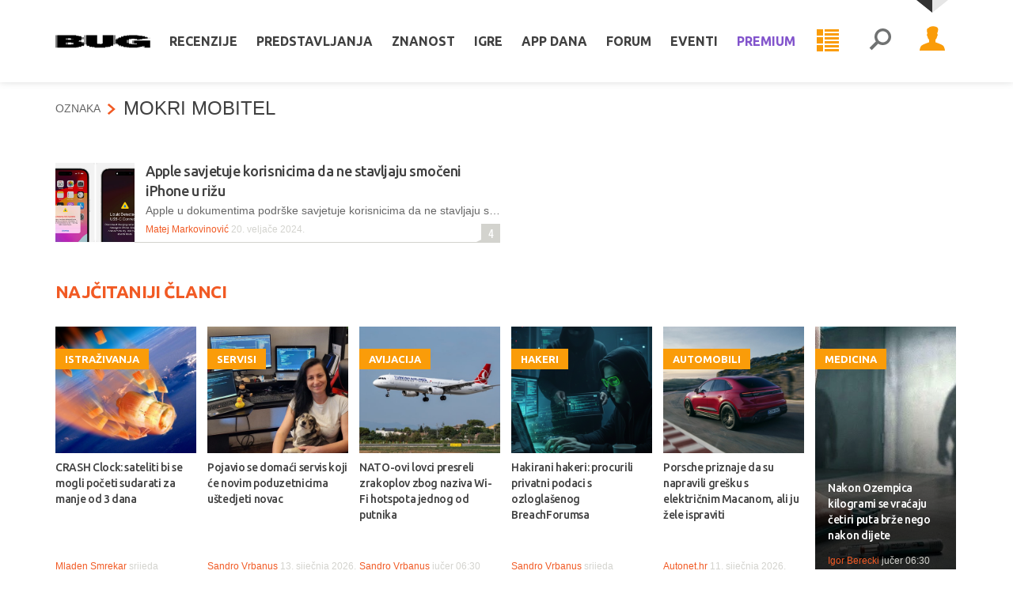

--- FILE ---
content_type: text/html; charset=utf-8
request_url: https://www.bug.hr/tag/mokri-mobitel
body_size: 13805
content:
<!doctype html>
<html lang="hr">
<head>
    <meta charset="UTF-8">
    <title>


MOKRI MOBITEL @ 
        Bug.hr

    </title>

    
<meta http-equiv="X-UA-Compatible" content="IE=edge">
<meta name="viewport" content="width=device-width, initial-scale=1.0">



<link rel="manifest" href="/pwa-manifest">



<link rel="apple-touch-icon" sizes="180x180" href="/Assets/favicon/Bug/apple-touch-icon.png">
<link rel="icon" type="image/png" sizes="32x32" href="/Assets/favicon/Bug/favicon-32x32.png">
<link rel="icon" type="image/png" sizes="16x16" href="/Assets/favicon/Bug/favicon-16x16.png">
<link rel="shortcut icon" href="/Assets/favicon/Bug/favicon.ico">

<link rel="mask-icon" href="/Assets/pwa/safari-pinned-tab.svg" color="#5bbad5">

<meta name="apple-mobile-web-app-title" content="Bug.hr">
<meta name="application-name" content="Bug.hr">
<meta name="msapplication-TileColor" content="#da532c">
<meta name="msapplication-config" content="/Assets/pwa/browserconfig.xml">
<meta name="theme-color" content="#FFFFFF">

    <link rel="stylesheet" href="/assets/styles/screen?v=sSwNBuoA_N78fCgi2ez4ugcQC8H57oSbz6pUEtX9ncs1" media="screen">
    <link rel="stylesheet" href="/assets/styles/print?v=XI2itsN0uHRbkne2HO0jfqXePBXwiq1IEA2anhJenVA1" media="print">

<!-- HTML5 shim and Respond.js for IE8 support of HTML5 elements and media queries -->
<!--[if lt IE 9]>
    <script src="https://oss.maxcdn.com/libs/html5shiv/3.7.2/html5shiv.js"></script>
    <script src="https://oss.maxcdn.com/libs/respond.js/1.4.2/respond.min.js"></script>
<![endif]-->


<!-- Google Tag Manager -->
<script>
    (function (w, d, s, l, i) {
        w[l] = w[l] || []; w[l].push({
            'gtm.start':
                new Date().getTime(), event: 'gtm.js'
        }); var f = d.getElementsByTagName(s)[0],
            j = d.createElement(s), dl = l != 'dataLayer' ? '&l=' + l : ''; j.async = true; j.src =
                'https://www.googletagmanager.com/gtm.js?id=' + i + dl; f.parentNode.insertBefore(j, f);
    })(window, document, 'script', 'dataLayer', 'GTM-PDSBS4V');</script>
<!-- End Google Tag Manager -->



    <script type="text/javascript">
        /* <![CDATA[ */
        (function () {
            window.dm = window.dm || { AjaxData: [] };
            window.dm.AjaxEvent = function (et, d, ssid, ad) {
                dm.AjaxData.push({ et: et, d: d, ssid: ssid, ad: ad });
                if (typeof window.DotMetricsObj != 'undefined') { DotMetricsObj.onAjaxDataUpdate(); }
            };
            var d = document,
                h = d.getElementsByTagName('head')[0],
                s = d.createElement('script');
            s.type = 'text/javascript';
            s.async = true;
            s.src = 'https://script.dotmetrics.net/door.js?id=15512';
            h.appendChild(s);
        }());
        /* ]]> */
    </script>

<script async='async' src='https://securepubads.g.doubleclick.net/tag/js/gpt.js'></script>
<script src="/gam.js?subsite=Bug"></script>

    
<script type="text/javascript">
    var farmHost = 'https://www.bug.hr';
</script>

<script src="/scripts/farm-head?v=ZjT3L1v67GTB7ZCKK3XCxsVW3-sp_OrXHuoksMCX9fc1"></script>



    


</head>
<body class="
       
      
      ">

    
    <span class="loading-indicator loading-indicator--page"></span>

    


    


<!-- Skip links -->
<div class="skip-links">
    <a class="skip-links__link" href="#nav">Skoči na <strong>navigaciju</strong></a>
    <a class="skip-links__link" href="#main">Skoči na <strong>sadržaj</strong></a>
</div>
<!-- /Skip links -->
<!-- Page header -->
<header class="section section--header" id="header" role="banner">

    <div class="block header-block">
        <div class="block__container">

            <!-- Site branding -->
            <div class="site-branding">
                    <span class="site-ladybird"></span>
                    <h1 class="site-logo">
                            <a href="/">
        <svg width="96" height="30" viewBox="0 0 96 30" xmlns="http://www.w3.org/2000/svg">
            <title>Bug.hr</title>
            <g fill-rule="evenodd"><path d="M1.77 9v12.59h19.628v-.5h.482v.5h.382v-.5h.524v.5h.38v-.5h.908v-.57h.495v.57h.367v-.57h.538v.57h.368v-.57h.44v-.516h.48v-.5h.48v.5h.37v-.5h.537v.5h.382v-.5h.425v-2.59h-.425V15.83h-.382v1.084h-.538V15.83h-.368v1.084h-.48V15.83h-.48v-.502H23.59v-.567h.482v-.567h.495v.568h.367v-.567h.538v.568h.368v-.567h.44v-1.02h.48v-2.086h-.48v-1.07h-2.69V9.5h-2.675V9H1.768zm10.727 3.156h3.057v.517h.48v.5h-.48v.502h-3.057v-1.52zm-.906 1.52h.426v-1.52h-.425v1.52zm-.862 0h.382v-1.52h-.382v1.52zm6.71-.502h.367v-.5h-.368v.5zm-.92 0h.38v-.5h-.38v.5zm.92 3.74v-.518h.367v.518h.423v1.002h-.423v.518h-.368v-.518h-.54v.518h-.38v-.518h-.482v.518h-3.538v-2.038h3.538v.518h.482v-.518h.38v.518h.54zm-5.847 1.52h.426v-2.038h-.425v2.038zm-.862 0h.382v-2.038h-.382v2.038zM.863 21.59h.424V9H.863v12.59zm-.863 0h.382V9H0v12.59zm28.15-8.416h.382v-2.087h-.382v2.087zm-.906 0h.368v-2.087h-.368v2.087zM60.193 18.418h.424V9h-.424v9.418zm-.85 0h.368V9h-.366v9.418zM47.71 9v8.465h-.438v.52h-.525v-.52h-.382v.52h-.48v-.52h-.426v.52h-.92v-.52h-.425v.52h-.48v-.52h-.383v.52h-.524v-.52h-.44V9H31.194v9.418h.44v1.085h.423v.5h.425v-.5h.482v.5h.383v-.5h.538v.5h.424v.57h.424v.5h.44v-.5h.482v.5h.368v-.5h.537v.5h3.113v.517h10.658v-.518h3.114v-.5h.538v.5h.368v-.5h.48v.5h.44v-.5h.424v-.568h.425v-.5h.537v.5h.383v-.5h.48v.5h.425v-.5h.425v-1.086h.44V9H47.708zm-17.423 9.418h.368V9h-.368v9.418zm-.905 0h.424V9h-.424v9.418zM84.31 9v.568h-.538V9h-.383v.568h-.482V9H74.02v.568h-.48V9h-.44v.568h-.48V9h-.368v.568h-3.17v.5h-.426v.518h-.48v-.517h-.426v.516h-.48v-.517h-.383v.516h-.482v.568h-.424v.5h-.48v-.5h-.44v.5h-.48v-.5h-.368v.5h-.48v.502h-.44v1.085h-.48v-1.084h-.426v1.085h-.48v-1.084h-.383v1.085h-.48v4.175h.48v1.003h.382v-1.003h.48v1.003h.426v-1.003h.482v1.003h.44v.567h.48v1.02h.368v-1.02h.48v1.02h.44v-1.02h.48v1.02h.907v.567h.382v-.568h.48v.568h.425v-.568h.48v.568h.426v.5h3.172v.518h.367v-.518h.48v.518h.44v-.518h.48v.518h8.888v-.518h.48v.518h.384v-.518h.537v.518h.367v-.518h.92v-.5h.482v.5h.366v-.5h.538v.5h.382v-.5h.424v-.568h.538v1.068h.37v-1.068h.48v1.068h.438v-1.068h.482v1.586h5.732v-7.28H79.37v3.105h3.113v.57h-5.845v-.52h-.368v.52h-.538v-.52h-.382v.52h-.48v-.52h-.482V16.9h-.425v-3.223h.425v-.5h.48v-.502h.482v.5h.382v-.5h.538v.5h.368v-.5h3.652v.5h.368v-.5h.48v.5h.44v-.5h.48v.5h.425v.502h2.633v-.5h2.674v-.502h3.157v-.567h.482v.567h.38v-.567h.54v.567h.367v-.567h.92v-.45h-.482v-.502h-.438v-.568h-.368v.568h-.54v-.568h-.38v.568h-.483v-.568h-.48v-.517H87.79v-.502h-3.113V9h-.368zM73.1 16.847h.44v-3.105h-.44v3.105zm-.848 0h.367v-3.105h-.368v3.105zm22.77-4.74h.383v-.452h-.382v.45zm-.905 0h.37v-.452h-.37v.45zm-15.653 5.308h.424V14.31h-.424v3.105zm-.864 0h.383V14.31H77.6v3.105z" /></g>
        </svg>
    </a>

                    </h1>
                    <h1 class="site-logo site-logo-pwa">
                            <a href="/welcome">
        <svg width="96" height="30" viewBox="0 0 96 30" xmlns="http://www.w3.org/2000/svg">
            <title>Bug.hr</title>
            <g fill-rule="evenodd"><path d="M1.77 9v12.59h19.628v-.5h.482v.5h.382v-.5h.524v.5h.38v-.5h.908v-.57h.495v.57h.367v-.57h.538v.57h.368v-.57h.44v-.516h.48v-.5h.48v.5h.37v-.5h.537v.5h.382v-.5h.425v-2.59h-.425V15.83h-.382v1.084h-.538V15.83h-.368v1.084h-.48V15.83h-.48v-.502H23.59v-.567h.482v-.567h.495v.568h.367v-.567h.538v.568h.368v-.567h.44v-1.02h.48v-2.086h-.48v-1.07h-2.69V9.5h-2.675V9H1.768zm10.727 3.156h3.057v.517h.48v.5h-.48v.502h-3.057v-1.52zm-.906 1.52h.426v-1.52h-.425v1.52zm-.862 0h.382v-1.52h-.382v1.52zm6.71-.502h.367v-.5h-.368v.5zm-.92 0h.38v-.5h-.38v.5zm.92 3.74v-.518h.367v.518h.423v1.002h-.423v.518h-.368v-.518h-.54v.518h-.38v-.518h-.482v.518h-3.538v-2.038h3.538v.518h.482v-.518h.38v.518h.54zm-5.847 1.52h.426v-2.038h-.425v2.038zm-.862 0h.382v-2.038h-.382v2.038zM.863 21.59h.424V9H.863v12.59zm-.863 0h.382V9H0v12.59zm28.15-8.416h.382v-2.087h-.382v2.087zm-.906 0h.368v-2.087h-.368v2.087zM60.193 18.418h.424V9h-.424v9.418zm-.85 0h.368V9h-.366v9.418zM47.71 9v8.465h-.438v.52h-.525v-.52h-.382v.52h-.48v-.52h-.426v.52h-.92v-.52h-.425v.52h-.48v-.52h-.383v.52h-.524v-.52h-.44V9H31.194v9.418h.44v1.085h.423v.5h.425v-.5h.482v.5h.383v-.5h.538v.5h.424v.57h.424v.5h.44v-.5h.482v.5h.368v-.5h.537v.5h3.113v.517h10.658v-.518h3.114v-.5h.538v.5h.368v-.5h.48v.5h.44v-.5h.424v-.568h.425v-.5h.537v.5h.383v-.5h.48v.5h.425v-.5h.425v-1.086h.44V9H47.708zm-17.423 9.418h.368V9h-.368v9.418zm-.905 0h.424V9h-.424v9.418zM84.31 9v.568h-.538V9h-.383v.568h-.482V9H74.02v.568h-.48V9h-.44v.568h-.48V9h-.368v.568h-3.17v.5h-.426v.518h-.48v-.517h-.426v.516h-.48v-.517h-.383v.516h-.482v.568h-.424v.5h-.48v-.5h-.44v.5h-.48v-.5h-.368v.5h-.48v.502h-.44v1.085h-.48v-1.084h-.426v1.085h-.48v-1.084h-.383v1.085h-.48v4.175h.48v1.003h.382v-1.003h.48v1.003h.426v-1.003h.482v1.003h.44v.567h.48v1.02h.368v-1.02h.48v1.02h.44v-1.02h.48v1.02h.907v.567h.382v-.568h.48v.568h.425v-.568h.48v.568h.426v.5h3.172v.518h.367v-.518h.48v.518h.44v-.518h.48v.518h8.888v-.518h.48v.518h.384v-.518h.537v.518h.367v-.518h.92v-.5h.482v.5h.366v-.5h.538v.5h.382v-.5h.424v-.568h.538v1.068h.37v-1.068h.48v1.068h.438v-1.068h.482v1.586h5.732v-7.28H79.37v3.105h3.113v.57h-5.845v-.52h-.368v.52h-.538v-.52h-.382v.52h-.48v-.52h-.482V16.9h-.425v-3.223h.425v-.5h.48v-.502h.482v.5h.382v-.5h.538v.5h.368v-.5h3.652v.5h.368v-.5h.48v.5h.44v-.5h.48v.5h.425v.502h2.633v-.5h2.674v-.502h3.157v-.567h.482v.567h.38v-.567h.54v.567h.367v-.567h.92v-.45h-.482v-.502h-.438v-.568h-.368v.568h-.54v-.568h-.38v.568h-.483v-.568h-.48v-.517H87.79v-.502h-3.113V9h-.368zM73.1 16.847h.44v-3.105h-.44v3.105zm-.848 0h.367v-3.105h-.368v3.105zm22.77-4.74h.383v-.452h-.382v.45zm-.905 0h.37v-.452h-.37v.45zm-15.653 5.308h.424V14.31h-.424v3.105zm-.864 0h.383V14.31H77.6v3.105z" /></g>
        </svg>
    </a>

                    </h1>
                    <p class="site-tagline">Bug.hr</p>
            </div>
            <!-- /Site branding -->
            <a class="nav-news nav-news--mobile" href="/week">
                <svg class="icon icon-menu-list"><use xlink:href="/assets/images/symbol-defs.svg#icon-menu-list"></use></svg>

                <span class="button__label">Tjedni prikaz</span>
            </a>

            <button class="nav-toggle mobile-detector">
                <svg class="icon icon-menu"><use xlink:href="/assets/images/symbol-defs.svg#icon-menu"></use></svg>

                <span class="button__label">Meni</span>
            </button>

            <div class="nav-mobile-overlay"></div>
            <div class="nav-toggle-content">

                <a class="nav-news nav-news--desktop" href="/week">
                    <svg class="icon icon-menu-list"><use xlink:href="/assets/images/symbol-defs.svg#icon-menu-list"></use></svg>

                    <span class="button__label">Tjedni prikaz</span>
                </a>

                <!-- Header profile -->
                <div class="header-profile">

                        <button class="profile-toggle">
                            <span class="button__avatar">
                                <svg class="icon icon-account"><use xlink:href="/assets/images/symbol-defs.svg#icon-account"></use></svg>

                            </span>
                            <span class="button__label">Profil</span>
                        </button>
                        <div class="nav profile-nav profile-toggle-content">

                            <ul class="nav__items">
                                <li class="nav__item"><a class="nav__link" href="/account/login?returnUrl=%2Ftag%2Fmokri-mobitel">Prijava</a></li>
                                <li class="nav__item"><a class="nav__link" href="/account/register">Registracija</a></li>
                            </ul>
                            <ul class="nav__items nav__items--theme">
                                <li class="nav__item nav__item--theme-light"><a class="nav__link js-switch-theme" data-theme="light" href="#">Svijetla tema</a></li>
                                <li class="nav__item nav__item--theme-dark"><a class="nav__link js-switch-theme" data-theme="dark" href="#">Tamna tema</a></li>
                            </ul>

                        </div>

                </div>
                <!-- /Header profile -->
                <!-- Header search -->
                <div class="header-search" role="search">

                    <button class="search-toggle">
                        <svg class="icon icon-search"><use xlink:href="/assets/images/symbol-defs.svg#icon-search"></use></svg>

                        <span class="button__label">Pretraživanje</span>
                    </button>

                    <div class="search-content">

                        <form action="/search/results" onsubmit="return $('#form--header-search').val() !== '';">

                            <div class="field field--search">
                                <label class="field__label" for="field-header-search">Pretraživanje</label>
                                <div class="field__group">
                                    <input placeholder="Pretraži stranice" id="field-header-search" type="text" name="q">
                                    <button class="button">
                                        <svg class="icon icon-search"><use xlink:href="/assets/images/symbol-defs.svg#icon-search"></use></svg>

                                        <span class="button__label">Pretraži</span>
                                    </button>
                                </div>
                            </div>

                        </form>

                    </div>
                </div>
                
                <!-- /Header search -->

                <!-- Header nav -->
<nav class="nav header-nav" id="nav" role="navigation">

    <ul class="nav__items">
            <li class="nav__item nav__item--parent nav__item--dropdown-simplified">

                <a class="nav__link" href="/recenzije">Recenzije</a>
                    <button class="nav__toggle-children">
                        <span class="button__label">Podkategorije</span>
                        <svg class="icon icon-arrow-down"><use xlink:href="/assets/images/symbol-defs.svg#icon-arrow-down"></use></svg>

                    </button>
                    <ul class="nav__children nav__children--double">
                            <li class="nav__item">
                                <a class="nav__link" href="/recenzije~audio">
                                    
                                    Audio
                                </a>
                            </li>
                            <li class="nav__item">
                                <a class="nav__link" href="/recenzije~foto-video">
                                    
                                    Foto i video
                                </a>
                            </li>
                            <li class="nav__item">
                                <a class="nav__link" href="/recenzije~dnevni-boravak">
                                    
                                    Dnevni boravak
                                </a>
                            </li>
                            <li class="nav__item">
                                <a class="nav__link" href="/recenzije~mobilni-uredaji">
                                    
                                    Mobilni uređaji
                                </a>
                            </li>
                            <li class="nav__item">
                                <a class="nav__link" href="/recenzije~mobiteli">
                                    
                                    Mobiteli
                                </a>
                            </li>
                            <li class="nav__item">
                                <a class="nav__link" href="/recenzije~monitori">
                                    
                                    Monitori
                                </a>
                            </li>
                            <li class="nav__item">
                                <a class="nav__link" href="/recenzije~mrezna-oprema">
                                    
                                    Mrežna oprema
                                </a>
                            </li>
                            <li class="nav__item">
                                <a class="nav__link" href="/recenzije~laptopi">
                                    
                                    Laptopi
                                </a>
                            </li>
                            <li class="nav__item">
                                <a class="nav__link" href="/recenzije~pc-komponente">
                                    
                                    PC komponente
                                </a>
                            </li>
                            <li class="nav__item">
                                <a class="nav__link" href="/recenzije~pc-periferija">
                                    
                                    PC periferija
                                </a>
                            </li>
                            <li class="nav__item">
                                <a class="nav__link" href="/recenzije~racunala">
                                    
                                    Računala
                                </a>
                            </li>
                            <li class="nav__item">
                                <a class="nav__link" href="/recenzije~servisi">
                                    
                                    Servisi
                                </a>
                            </li>
                            <li class="nav__item">
                                <a class="nav__link" href="/recenzije~softver">
                                    
                                    Softver
                                </a>
                            </li>
                            <li class="nav__item">
                                <a class="nav__link" href="/recenzije~ostalo">
                                    
                                    Ostalo
                                </a>
                            </li>
                    </ul>
            </li>
            <li class="nav__item nav__item--parent nav__item--dropdown-simplified">

                <a class="nav__link" href="/predstavljanja">Predstavljanja</a>
                    <button class="nav__toggle-children">
                        <span class="button__label">Podkategorije</span>
                        <svg class="icon icon-arrow-down"><use xlink:href="/assets/images/symbol-defs.svg#icon-arrow-down"></use></svg>

                    </button>
                    <ul class="nav__children ">
                            <li class="nav__item">
                                <a class="nav__link" href="/predstavljanja~mobiteli">
                                    
                                    Mobiteli
                                </a>
                            </li>
                            <li class="nav__item">
                                <a class="nav__link" href="/predstavljanja~monitori">
                                    
                                    Monitori
                                </a>
                            </li>
                            <li class="nav__item">
                                <a class="nav__link" href="/predstavljanja~laptopi">
                                    
                                    Laptopi
                                </a>
                            </li>
                            <li class="nav__item">
                                <a class="nav__link" href="/predstavljanja~televizori">
                                    
                                    Televizori
                                </a>
                            </li>
                    </ul>
            </li>
            <li class="nav__item nav__item--parent nav__item--dropdown-simplified">

                <a class="nav__link" href="/znanost">Znanost</a>
                    <button class="nav__toggle-children">
                        <span class="button__label">Podkategorije</span>
                        <svg class="icon icon-arrow-down"><use xlink:href="/assets/images/symbol-defs.svg#icon-arrow-down"></use></svg>

                    </button>
                    <ul class="nav__children ">
                            <li class="nav__item">
                                <a class="nav__link" href="/astronomija">
                                    
                                    Astronomija
                                </a>
                            </li>
                            <li class="nav__item">
                                <a class="nav__link" href="/biologija">
                                    
                                    Biologija
                                </a>
                            </li>
                            <li class="nav__item">
                                <a class="nav__link" href="/energetika">
                                    
                                    Energetika
                                </a>
                            </li>
                            <li class="nav__item">
                                <a class="nav__link" href="/fizika">
                                    
                                    Fizika
                                </a>
                            </li>
                            <li class="nav__item">
                                <a class="nav__link" href="/kemija">
                                    
                                    Kemija
                                </a>
                            </li>
                            <li class="nav__item">
                                <a class="nav__link" href="/medicina">
                                    
                                    Medicina
                                </a>
                            </li>
                    </ul>
            </li>
            <li class="nav__item nav__item--parent nav__item--dropdown-simplified">

                <a class="nav__link" href="/igre">Igre</a>
                    <button class="nav__toggle-children">
                        <span class="button__label">Podkategorije</span>
                        <svg class="icon icon-arrow-down"><use xlink:href="/assets/images/symbol-defs.svg#icon-arrow-down"></use></svg>

                    </button>
                    <ul class="nav__children nav__children--double">
                            <li class="nav__item">
                                <a class="nav__link" href="/igre~igrali-smo">
                                    
                                    Igrali smo
                                </a>
                            </li>
                            <li class="nav__item">
                                <a class="nav__link" href="/igre~najava">
                                    
                                    Najava
                                </a>
                            </li>
                            <li class="nav__item">
                                <a class="nav__link" href="/igre~avanture">
                                    
                                    Avanture
                                </a>
                            </li>
                            <li class="nav__item">
                                <a class="nav__link" href="/igre~akcijske">
                                    
                                    Akcijske
                                </a>
                            </li>
                            <li class="nav__item">
                                <a class="nav__link" href="/igre~fps">
                                    
                                    FPS/TPS
                                </a>
                            </li>
                            <li class="nav__item">
                                <a class="nav__link" href="/igre~rpg">
                                    
                                    RPG
                                </a>
                            </li>
                            <li class="nav__item">
                                <a class="nav__link" href="/igre~strateske">
                                    
                                    Strateške
                                </a>
                            </li>
                            <li class="nav__item">
                                <a class="nav__link" href="/igre~sportske">
                                    
                                    Sportske
                                </a>
                            </li>
                            <li class="nav__item">
                                <a class="nav__link" href="/igre~simulacije">
                                    
                                    Simulacije
                                </a>
                            </li>
                    </ul>
            </li>
            <li class="nav__item ">

                <a class="nav__link" href="/appdana">App dana</a>
            </li>

                <li class="nav__item"><a class="nav__link" href="/forum/">Forum</a></li>
            <li class="nav__item nav__item--parent nav__item--dropdown-simplified">
                <a class="nav__link" href="/eventi/">Eventi</a>
                <button class="nav__toggle-children">
                    <span class="button__label">Podkategorije</span>
                    <svg class="icon icon-arrow-down"><use xlink:href="/assets/images/symbol-defs.svg#icon-arrow-down"></use></svg>

                </button>
                <ul class="nav__children">
                    <li class="nav__item">
                        <a class="nav__link" href="/shop/">Ulaznice</a>
                        <a class="nav__link" href="/eventi/">Video</a>
                    </li>
                </ul>
            </li>
                <li class="nav__item nav__item--parent nav__item--dropdown-simplified nav__item--premium">
                    <a class="nav__link" href="/casopis/">Premium <svg class="icon icon-crown"><use xlink:href="/assets/images/symbol-defs.svg#icon-crown"></use></svg>
</a>
                    <button class="nav__toggle-children">
                        <span class="button__label">Podkategorije</span>
                        <svg class="icon icon-arrow-down"><use xlink:href="/assets/images/symbol-defs.svg#icon-arrow-down"></use></svg>

                    </button>
                    <ul class="nav__children">
                        <li class="nav__item">
                                <a class="nav__link" href="/casopis/">Bug</a>
                                <a class="nav__link" href="https://mreza.bug.hr/casopis/">Mreža</a>
                            <a class="nav__link" href="/membership/overview/">Pretplata na digitalno</a>
                            <a class="nav__link" href="/webshop/">Pretplata na tiskano</a>
                            <a class="nav__link hide-in-pwa" href="/app/">Web app (PWA)</a>
                        </li>
                    </ul>
                </li>


    </ul>

</nav>
<!-- /Header nav -->

<script src="/scripts/mainmenu?v=PhrBrgN0mKbXJzeCVM19bK6I-7RtK1Flc0gBTzgiXUo1"></script>



            </div>

        </div>
    </div>

</header>
<!-- /Page header -->


    




<section class="section section--main" id="main">
    
    <div class="intro-blocks">


    <div class="block block--padding-bottom" style="margin-top: 20px;">
        <div class="block__container">
            <div class="heading-category">
                <span class="heading-category__label">
                        Oznaka
                    <svg class="icon icon-arrow-right-alt"><use xlink:href="/assets/images/symbol-defs.svg#icon-arrow-right-alt"></use></svg>

                </span>
                <strong class="heading-category__title">MOKRI MOBITEL</strong>
            </div>
        </div>
    </div>

    
    </div>
   
    <div class="main-blocks">
        

        <div id="div-gpt-ad-bughr_tag_top2" class="ad--block ">
            <script>
                googletag.cmd.push(function () {
                    googletag.display('div-gpt-ad-bughr_tag_top2');
                });
            </script>
        </div>
<div class="block">
    <div class="block__container">

        <div class="block__content">

            <div class="post-grid post-grid--custom">

                <div class="grid-item grid-item--flex">
                    
                    

                        <article class="post-listing post-listing--list-wide-custom">
                            

<a class="post-listing__image"  href="/mobiteli/apple-savjetuje-korisnicima-da-ne-stavljaju-smoceni-iphone-u-rizu-38618">
    <img class="lazy" data-original="/img/apple-savjetuje-korisnicima-da-ne-stavljaju-smoceni-iphone-u-rizu_mL4c9e.jpg" alt="" />  
</a>

<div class="post-listing__content" data-url="/mobiteli/apple-savjetuje-korisnicima-da-ne-stavljaju-smoceni-iphone-u-rizu-38618" data-isexternal="False">

            <a class="post-listing__tag"  href="/mobiteli">Mobiteli</a>

    <h3 class="post-listing__subtitle">Štetno za uređaj</h3>

    <h2 class="post-listing__title">
        <a  href="/mobiteli/apple-savjetuje-korisnicima-da-ne-stavljaju-smoceni-iphone-u-rizu-38618">
            Apple savjetuje korisnicima da ne stavljaju smočeni iPhone u rižu
        </a>
    </h2>

        <p class="post-listing__summary">Apple u dokumentima podrške savjetuje korisnicima da ne stavljaju smočeni iPhone u rižu, jer male čestice mogu oštetiti mobitel. Umjesto toga, objavili su svojevrsni vodič kako spasiti mokri mobitel</p>

    <div class="post-listing__meta">
                <a class="post-listing__author" href="/author/matej-markovinovic-90100">Matej Markovinović</a>
                    <span class="post-listing__date">20. veljače 2024. </span>

                <a class="post-listing__comments" href="/forum/topic/299050.aspx">4 <span class="visually-hidden">4 komentara</span></a>
    </div>

</div>


                        </article>

                </div>

                <div class="grid-item">

                    <div class="post-grid">
                        

                        

                    </div>

                </div>

            </div>

        </div>

    </div>
</div><div class="block  "> 
    <div class="block__container">

        <div class="block__content">

                <h3 class="heading-section heading-section--color-1">
                    Najčitaniji članci
                </h3>

            <div class="post-grid post-grid--mobile-scroll">

                    <div class="grid-item span-sixth">

                        <article class="post-listing ">
                            

<a class="post-listing__image"  href="/istrazivanja/crash-clock-sateliti-bi-se-mogli-poceti-sudarati-za-manje-od-3-dana-56742">
    <img class="lazy" data-original="/img/crash-clock-sateliti-bi-se-mogli-poceti-sudarati-za-manje-od-3-dana_UUPovQ.jpg" alt="" />  
</a>

<div class="post-listing__content" data-url="/istrazivanja/crash-clock-sateliti-bi-se-mogli-poceti-sudarati-za-manje-od-3-dana-56742" data-isexternal="False">

            <a class="post-listing__tag"  href="/istrazivanja">Istraživanja</a>

    <h3 class="post-listing__subtitle">odbrojavanje do katastrofe</h3>

    <h2 class="post-listing__title">
        <a  href="/istrazivanja/crash-clock-sateliti-bi-se-mogli-poceti-sudarati-za-manje-od-3-dana-56742">
            CRASH Clock: sateliti bi se mogli početi sudarati za manje od 3 dana
        </a>
    </h2>


    <div class="post-listing__meta">
                <a class="post-listing__author" href="/author/mladen-smrekar-123627">Mladen Smrekar</a>
                    <span class="post-listing__date">srijeda</span>

    </div>

</div>


                        </article>

                    </div>
                    <div class="grid-item span-sixth">

                        <article class="post-listing ">
                            

<a class="post-listing__image"  href="/servisi/pojavio-se-domaci-servis-koji-ce-novim-poduzetnicima-ustedjeti-novac-56700">
    <img class="lazy" data-original="/img/pojavio-se-domaci-servis-koji-ce-novim-poduzetnicima-ustedjeti-novac_XGRqUF.png" alt="" />  
</a>

<div class="post-listing__content" data-url="/servisi/pojavio-se-domaci-servis-koji-ce-novim-poduzetnicima-ustedjeti-novac-56700" data-isexternal="False">

            <a class="post-listing__tag"  href="/servisi">Servisi</a>

    <h3 class="post-listing__subtitle">.NET dobročiniteljica</h3>

    <h2 class="post-listing__title">
        <a  href="/servisi/pojavio-se-domaci-servis-koji-ce-novim-poduzetnicima-ustedjeti-novac-56700">
            Pojavio se domaći servis koji će novim poduzetnicima uštedjeti novac
        </a>
    </h2>


    <div class="post-listing__meta">
                <a class="post-listing__author" href="/author/sandro-vrbanus-1134">Sandro Vrbanus</a>
                    <span class="post-listing__date">13. siječnja 2026. </span>

                <a class="post-listing__comments" href="/forum/topic/310422.aspx">16 <span class="visually-hidden">16 komentara</span></a>
    </div>

</div>


                        </article>

                    </div>
                    <div class="grid-item span-sixth">

                        <article class="post-listing ">
                            

<a class="post-listing__image"  href="/avijacija/nato-ovi-lovci-presreli-zrakoplov-zbog-naziva-wi-fi-hotspota-jednog-od-putnika-56769">
    <img class="lazy" data-original="/img/nato-ovi-lovci-presreli-zrakoplov-zbog-naziva-wi-fi-hotspota-jednog-od-putnika_aBVfb6.jpg" alt="" />  
</a>

<div class="post-listing__content" data-url="/avijacija/nato-ovi-lovci-presreli-zrakoplov-zbog-naziva-wi-fi-hotspota-jednog-od-putnika-56769" data-isexternal="False">

            <a class="post-listing__tag"  href="/avijacija">Avijacija</a>

    <h3 class="post-listing__subtitle">Neslana šala</h3>

    <h2 class="post-listing__title">
        <a  href="/avijacija/nato-ovi-lovci-presreli-zrakoplov-zbog-naziva-wi-fi-hotspota-jednog-od-putnika-56769">
            NATO-ovi lovci presreli zrakoplov zbog naziva Wi-Fi hotspota jednog od putnika
        </a>
    </h2>


    <div class="post-listing__meta">
                <a class="post-listing__author" href="/author/sandro-vrbanus-1134">Sandro Vrbanus</a>
                    <span class="post-listing__date">jučer 06:30</span>

                <a class="post-listing__comments" href="/forum/topic/310495.aspx">6 <span class="visually-hidden">6 komentara</span></a>
    </div>

</div>


                        </article>

                    </div>
                    <div class="grid-item span-sixth">

                        <article class="post-listing ">
                            

<a class="post-listing__image"  href="/hakeri/hakirani-hakeri-procurili-privatni-podaci-s-ozloglasenog-breachforumsa-56727">
    <img class="lazy" data-original="/img/hakirani-hakeri-procurili-privatni-podaci-s-ozloglasenog-breachforumsa_Aybeg2.png" alt="" />  
</a>

<div class="post-listing__content" data-url="/hakeri/hakirani-hakeri-procurili-privatni-podaci-s-ozloglasenog-breachforumsa-56727" data-isexternal="False">

            <a class="post-listing__tag"  href="/hakeri">Hakeri</a>

    <h3 class="post-listing__subtitle">Izloženi identiteti hakera</h3>

    <h2 class="post-listing__title">
        <a  href="/hakeri/hakirani-hakeri-procurili-privatni-podaci-s-ozloglasenog-breachforumsa-56727">
            Hakirani hakeri: procurili privatni podaci s ozloglašenog BreachForumsa
        </a>
    </h2>


    <div class="post-listing__meta">
                <a class="post-listing__author" href="/author/sandro-vrbanus-1134">Sandro Vrbanus</a>
                    <span class="post-listing__date">srijeda</span>

                <a class="post-listing__comments" href="/forum/topic/310446.aspx">1 <span class="visually-hidden">1 komentar</span></a>
    </div>

</div>


                        </article>

                    </div>
                    <div class="grid-item span-sixth">

                        <article class="post-listing ">
                            

<a class="post-listing__image"  href="https://autonet.bug.hr/automobili/porsche-priznaje-da-su-napravili-gresku-s-elektricnim-macanom-ali-ju-zele-56660">
    <img class="lazy" data-original="/img/porsche-priznaje-da-su-napravili-gresku-s-elektricnim-macanom-ali-ju-zele_joGbH7.png" alt="" />  
</a>

<div class="post-listing__content" data-url="https://autonet.bug.hr/automobili/porsche-priznaje-da-su-napravili-gresku-s-elektricnim-macanom-ali-ju-zele-56660" data-isexternal="False">

            <a class="post-listing__tag"  href="/automobili">Automobili</a>

    <h3 class="post-listing__subtitle">PROMJENA STRATEGIJE</h3>

    <h2 class="post-listing__title">
        <a  href="https://autonet.bug.hr/automobili/porsche-priznaje-da-su-napravili-gresku-s-elektricnim-macanom-ali-ju-zele-56660">
            Porsche priznaje da su napravili grešku s električnim Macanom, ali ju žele ispraviti
        </a>
    </h2>


    <div class="post-listing__meta">
                <span class="post-listing__author"> Autonet.hr</span>
                    <span class="post-listing__date">11. siječnja 2026. </span>

    </div>

</div>


                        </article>

                    </div>
                    <div class="grid-item span-sixth">

                        <article class="post-listing post-listing--floating">
                            

<a class="post-listing__image"  href="/medicina/nakon-ozempica-kilogrami-se-vracaju-cetiri-puta-brze-nego-nakon-dijete-56679">
    <img class="lazy" data-original="/img/nakon-ozempica-kilogrami-se-vracaju-cetiri-puta-brze-nego-nakon-dijete_I_SSgT.jpg" alt="" />  
</a>

<div class="post-listing__content" data-url="/medicina/nakon-ozempica-kilogrami-se-vracaju-cetiri-puta-brze-nego-nakon-dijete-56679" data-isexternal="False">

            <a class="post-listing__tag"  href="/medicina">Medicina</a>

    <h3 class="post-listing__subtitle">Brojke koje bole više od igle</h3>

    <h2 class="post-listing__title">
        <a  href="/medicina/nakon-ozempica-kilogrami-se-vracaju-cetiri-puta-brze-nego-nakon-dijete-56679">
            Nakon Ozempica kilogrami se vraćaju četiri puta brže nego nakon dijete
        </a>
    </h2>


    <div class="post-listing__meta">
                <a class="post-listing__author" href="/author/igor-berecki-109406">Igor Berecki</a>
                    <span class="post-listing__date">jučer 06:30</span>

                <a class="post-listing__comments" href="/forum/topic/310490.aspx">14 <span class="visually-hidden">14 komentara</span></a>
    </div>

</div>


                        </article>

                    </div>


            </div>

        </div>

    </div>
</div>
<!--  empty -->

        <div id="div-gpt-ad-bughr_tag_middle" class="ad--block ad--padding-top-none">
            <script>
                googletag.cmd.push(function () {
                    googletag.display('div-gpt-ad-bughr_tag_middle');
                });
            </script>
        </div>
<!--  empty --><div class="block block--background-light-grey ">
    <div class="block__container">

        <div class="block__content">

                <h3 class="heading-section heading-section--color-1">
                    Naša print izdanja
                </h3>

            <div class="carousel post-carousel">

                <button class="button carousel-prev">
                    <svg class="icon icon-arrow-left-alt"><use xlink:href="/assets/images/symbol-defs.svg#icon-arrow-left-alt"></use></svg>

                    <span class="label">Previous</span>
                </button>

                <button class="button carousel-next">
                    <span class="label">Next</span>
                    <svg class="icon icon-arrow-right-alt"><use xlink:href="/assets/images/symbol-defs.svg#icon-arrow-right-alt"></use></svg>

                </button>

                <div class="carousel__items" data-maxitems="4">

                        <div class="grid-item carousel__item span-">
                            <article class="native-post-listing">
                                <p class="native-post-listing__description">
                                    Godišnja pretplata
                                </p>
                                <a class="native-post-listing__image" target="_blank" href="https://www.bug.hr/webshop/bug-godisnja/1.aspx">
                                    <img src="/img/bug-print-izdanje_qgwKsu.png" />
                                        <span class="native-post-listing__image-title">11 brojeva</span>
                                </a>

                                <div class="native-post-listing__content" data-url="https://www.bug.hr/webshop/bug-godisnja/1.aspx" data-isexternal="True">
                                    <h3 class="native-post-listing__title"><a href="https://www.bug.hr/webshop/bug-godisnja/1.aspx">BUG print izdanje</a></h3>
                                    <p class="native-post-listing__subtitle">U vašim rukama prije nego na kioscima!</p>
                                    <div class="native-post-listing__meta">
                                                    <strong class="native-post-listing__price">
                                                        35,44 €
                                                    </strong>
                                                                                    <span class="native-post-listing__price-addition">
                                                    <strike>75,90 €</strike>
                                            </span>
                                        <a class="native-post-listing__action" target="_blank" href="https://www.bug.hr/webshop/bug-godisnja/1.aspx">
                                            Naruči
                                            
                                        </a>
                                    </div>
                                </div>
                            </article>

                        </div>
                        <div class="grid-item carousel__item span-">
                            <article class="native-post-listing">
                                <p class="native-post-listing__description">
                                    Godišnja pretplata
                                </p>
                                <a class="native-post-listing__image" target="_blank" href="https://www.bug.hr/webshop/mreza-godisnja/4.aspx">
                                    <img src="/img/mreza-print-izdanje_DEfNla.png" />
                                        <span class="native-post-listing__image-title">11 brojeva</span>
                                </a>

                                <div class="native-post-listing__content" data-url="https://www.bug.hr/webshop/mreza-godisnja/4.aspx" data-isexternal="True">
                                    <h3 class="native-post-listing__title"><a href="https://www.bug.hr/webshop/mreza-godisnja/4.aspx">MREŽA print izdanje</a></h3>
                                    <p class="native-post-listing__subtitle">Najkvalitetniji sadržaj za IT profesionalce</p>
                                    <div class="native-post-listing__meta">
                                                    <strong class="native-post-listing__price">
                                                        26,41 €
                                                    </strong>
                                                                                <a class="native-post-listing__action" target="_blank" href="https://www.bug.hr/webshop/mreza-godisnja/4.aspx">
                                            Naruči
                                            
                                        </a>
                                    </div>
                                </div>
                            </article>

                        </div>
                        <div class="grid-item carousel__item span-">
                            <article class="native-post-listing">
                                <p class="native-post-listing__description">
                                    Dvogodišnja pretplata
                                </p>
                                <a class="native-post-listing__image" target="_blank" href="https://www.bug.hr/webshop/bug-2-godine/3.aspx">
                                    <img src="/img/bug-print-izdanje_9GaqWk.png" />
                                        <span class="native-post-listing__image-title">22 broja</span>
                                </a>

                                <div class="native-post-listing__content" data-url="https://www.bug.hr/webshop/bug-2-godine/3.aspx" data-isexternal="True">
                                    <h3 class="native-post-listing__title"><a href="https://www.bug.hr/webshop/bug-2-godine/3.aspx">BUG print izdanje</a></h3>
                                    <p class="native-post-listing__subtitle">Najveća ušteda! Samo 2,70 € po svakom broju</p>
                                    <div class="native-post-listing__meta">
                                                    <strong class="native-post-listing__price">
                                                        59,59 €
                                                    </strong>
                                                                                    <span class="native-post-listing__price-addition">
                                                    <strike>151,80 €</strike>
                                            </span>
                                        <a class="native-post-listing__action" target="_blank" href="https://www.bug.hr/webshop/bug-2-godine/3.aspx">
                                            Naruči
                                            
                                        </a>
                                    </div>
                                </div>
                            </article>

                        </div>
                        <div class="grid-item carousel__item span-">
                            <article class="native-post-listing">
                                <p class="native-post-listing__description">
                                    Dvogodišnja pretplata
                                </p>
                                <a class="native-post-listing__image" target="_blank" href="https://www.bug.hr/webshop/mreza-2-godine/5.aspx">
                                    <img src="/img/mreza-print-izdanje_TeFF3r.png" />
                                        <span class="native-post-listing__image-title">22 broja</span>
                                </a>

                                <div class="native-post-listing__content" data-url="https://www.bug.hr/webshop/mreza-2-godine/5.aspx" data-isexternal="True">
                                    <h3 class="native-post-listing__title"><a href="https://www.bug.hr/webshop/mreza-2-godine/5.aspx">MREŽA print izdanje</a></h3>
                                    <p class="native-post-listing__subtitle">Najveća ušteda! Samo 2,40 € po svakom broju</p>
                                    <div class="native-post-listing__meta">
                                                    <strong class="native-post-listing__price">
                                                        52,96 €
                                                    </strong>
                                                                                <a class="native-post-listing__action" target="_blank" href="https://www.bug.hr/webshop/mreza-2-godine/5.aspx">
                                            Naruči
                                            
                                        </a>
                                    </div>
                                </div>
                            </article>

                        </div>


                </div>
            </div>


        </div>

            </div>
        </div>

<!--  empty -->

        <div id="div-gpt-ad-bughr_tag_bottom" class="ad--block ad--padding-top-none">
            <script>
                googletag.cmd.push(function () {
                    googletag.display('div-gpt-ad-bughr_tag_bottom');
                });
            </script>
        </div>
<!--  empty --><div class="block block--background-light-grey">
    <div class="block__container">

        <div class="block__content">
            
                <h3 class="heading-section heading-section--color-2 heading-section--separator-bottom">
                    Aktualne teme na forumu
                </h3>

            <div class="post-grid post-grid--borders">
                
                    <div class="grid-item span-sixth">

                        <article class="post-listing post-listing--forum">

                            <div class="post-listing__content">

                                <h2 class="post-listing__title"><a href="/forum/post/komentari-clanaka-nasih-web-stranica/gemini-znati-sve-o-vama-google-uvodi-osobnu/6909790.aspx">Gemini će znati sve o vama: Google uvodi &quot;osobnu i</a>
                                </h2>

                                <div class="post-listing__meta">
                                    <span class="post-listing__date">prije 33 minute </span>
                                    <a class="post-listing__comments" href="/forum/post/komentari-clanaka-nasih-web-stranica/gemini-znati-sve-o-vama-google-uvodi-osobnu/6909790.aspx">1 <span class="visually-hidden">1 komentar</span></a>
                                </div>

                            </div>

                        </article>

                    </div>
                    <div class="grid-item span-sixth">

                        <article class="post-listing post-listing--forum">

                            <div class="post-listing__content">

                                <h2 class="post-listing__title"><a href="/forum/post/igrace-konzole/sony-playstation-5/6909788.aspx">Sony PlayStation 5</a>
                                </h2>

                                <div class="post-listing__meta">
                                    <span class="post-listing__date">prije 45 minuta </span>
                                    <a class="post-listing__comments" href="/forum/post/igrace-konzole/sony-playstation-5/6909788.aspx">29.418 <span class="visually-hidden">29418 komentara</span></a>
                                </div>

                            </div>

                        </article>

                    </div>
                    <div class="grid-item span-sixth">

                        <article class="post-listing post-listing--forum">

                            <div class="post-listing__content">

                                <h2 class="post-listing__title"><a href="/forum/post/komentari-clanaka-nasih-web-stranica/hz-korektnu-aplikaciju-zamijenio-losijom-istrazil/6909787.aspx">HŽ korektnu aplikaciju zamijenio lošijom. Istražil</a>
                                </h2>

                                <div class="post-listing__meta">
                                    <span class="post-listing__date">prije 1 sat</span>
                                    <a class="post-listing__comments" href="/forum/post/komentari-clanaka-nasih-web-stranica/hz-korektnu-aplikaciju-zamijenio-losijom-istrazil/6909787.aspx">13 <span class="visually-hidden">13 komentara</span></a>
                                </div>

                            </div>

                        </article>

                    </div>
                    <div class="grid-item span-sixth">

                        <article class="post-listing post-listing--forum">

                            <div class="post-listing__content">

                                <h2 class="post-listing__title"><a href="/forum/post/komentari-clanaka-nasih-web-stranica/nakon-ozempica-kilogrami-se-vracaju-cetiri-puta-br/6909786.aspx">Nakon Ozempica kilogrami se vraćaju četiri puta br</a>
                                </h2>

                                <div class="post-listing__meta">
                                    <span class="post-listing__date">prije 1 sat</span>
                                    <a class="post-listing__comments" href="/forum/post/komentari-clanaka-nasih-web-stranica/nakon-ozempica-kilogrami-se-vracaju-cetiri-puta-br/6909786.aspx">14 <span class="visually-hidden">14 komentara</span></a>
                                </div>

                            </div>

                        </article>

                    </div>
                    <div class="grid-item span-sixth">

                        <article class="post-listing post-listing--forum">

                            <div class="post-listing__content">

                                <h2 class="post-listing__title"><a href="/forum/post/komentari-clanaka-nasih-web-stranica/chatgpt-uveo-najjeftiniju-pretplatu-kod-nas/6909782.aspx">ChatGPT uveo najjeftiniju pretplatu i kod nas, ali</a>
                                </h2>

                                <div class="post-listing__meta">
                                    <span class="post-listing__date">prije 1 sat</span>
                                    <a class="post-listing__comments" href="/forum/post/komentari-clanaka-nasih-web-stranica/chatgpt-uveo-najjeftiniju-pretplatu-kod-nas/6909782.aspx">20 <span class="visually-hidden">20 komentara</span></a>
                                </div>

                            </div>

                        </article>

                    </div>
                    <div class="grid-item span-sixth">

                        <article class="post-listing post-listing--forum">

                            <div class="post-listing__content">

                                <h2 class="post-listing__title"><a href="/forum/post/komentari-clanaka-nasih-web-stranica/sto-gledati-pocetku-2026-pregled-najzanimljiv/6909780.aspx">Što gledati na početku 2026.? Pregled najzanimljiv</a>
                                </h2>

                                <div class="post-listing__meta">
                                    <span class="post-listing__date">prije 1 sat</span>
                                    <a class="post-listing__comments" href="/forum/post/komentari-clanaka-nasih-web-stranica/sto-gledati-pocetku-2026-pregled-najzanimljiv/6909780.aspx">2 <span class="visually-hidden">2 komentara</span></a>
                                </div>

                            </div>

                        </article>

                    </div>

            </div>

        </div>

    </div>
</div><!--  empty --><!--  empty --><!--  empty --><!--  empty --><!--  empty --><!--  empty --><!--  empty -->

    </div>

</section>

    
<div class="footer-top">

    <a class="footer-top__action" href="#">
        Povratak na vrh
    </a>

</div>

<footer class="section section--footer" id="footer" role="contentinfo">
    <div class="block logo-block">
        <div class="block__container">

            <ul class="footer-logo">
                <li>
                    <a href="https://www.bug.hr/forum/">
                        <span class="label">Forum</span>
                        <img class="svg-inline" src="/assets/images/logo/forum.svg" alt="">
                    </a>
                </li>
                <li>
                    <a href="https://www.bug.hr">
                        <span class="label">Bug</span>
                        <img class="svg-inline" src="/assets/images/logo/bug.svg" alt="">
                    </a>
                </li>
                <li>
                    <a href="https://mreza.bug.hr/">
                        <span class="label">Mreža</span>
                        <img class="svg-inline" src="/assets/images/logo/mreza.svg" alt="">
                    </a>
                </li>
                <li>
                    <a href="https://autonet.bug.hr">
                        <span class="label">Autonet</span>
                        <img class="svg-inline" src="/assets/images/logo/autonet.svg" alt="">
                    </a>
                </li>
                <li>
                    <a href="https://bfs.bug.hr/">
                        <span class="label">Bug Future Show</span>
                        <img class="svg-inline" src="/assets/images/logo/bfs.svg" alt="">
                    </a>
                </li>
                <li>
                    <a href="https://ideaknockout.com/">
                        <span class="label">Idea Knockout</span>
                        <img class="svg-inline" src="/assets/images/logo/ideaknockout.svg" alt="">
                    </a>
                </li>
                <li>
                    <a href="https://3t.bug.hr/">
                        <span class="label">Tourism, Travel & Tech</span>
                        <img class="svg-inline" src="/assets/images/logo/t3.svg" alt="">
                    </a>
                </li>
                <li>
                    <a href="https://f2.bug.hr/">
                        <span class="label">Future of Fintech</span>
                        <img class="svg-inline" src="/assets/images/logo/f2.svg" alt="">
                    </a>
                </li>
            </ul>
        </div>
    </div>
    <div class="block footer-block">
        <div class="block__container">

            <div class="footer-newsletter">

                <form id="newsletter-form" action="/newsletter/subscribe" method="POST">
                    <input name="__RequestVerificationToken" type="hidden" value="ub3eiPclDYVJJplYdZFAzykYQ6UHJjZuWr8xzExrQ9J2jY21fn58UuUWjB4datplTC0aOC8QXYZVKTV90yTtwFOYuJ01" />    

                    <fieldset>

                        <h3 class="footer-newsletter__title">Newsletter</h3>

                        

                        <div class="field field--label-hidden">
                            <label class="field__label" for="newsletter-email">E-mail</label>
                            <div class="field__group">
                                <input placeholder="E-mail adresa" name="email" id="newsletter-email" type="email">
                                <button type="submit" class="button">
                                    <svg class="icon icon-arrow-right-alt"><use xlink:href="/assets/images/symbol-defs.svg#icon-arrow-right-alt"></use></svg>

                                    <span class="label">Pretplata</span>
                                </button>
                            </div>
                        </div>
                        <p class="footer-newsletter__error">Error</p>
                    </fieldset>
                </form>
                <p class="footer-newsletter__success"><strong>Hvala vam na prijavi.</strong> Molimo da svoju pretplatu potvrdite putem poruke koja je upravo otišla u vaš sandučić.</p>

            </div>

            <div class="footer-social">

                <a class="footer-eisa" href="https://www.eisa.eu/">
                    <span class="label">EISA</span>
                    <img class="svg-inline" src="/assets/images/logo/eisa.svg" alt="">
                </a>


            <ul class="nav social-nav">
                    <li class="nav__item">
                        <a href="https://www.facebook.com/bugonline/" class="nav__link">
                            <svg class="icon icon-facebook"><use xlink:href="/assets/images/symbol-defs.svg#icon-facebook"></use></svg>

                            <span class="nav__label">Facebook</span>
                        </a>
                    </li>
                                    <li class="nav__item">
                        <a href="https://www.youtube.com/user/BugOnlineTV" class="nav__link">
                            <svg class="icon icon-youtube"><use xlink:href="/assets/images/symbol-defs.svg#icon-youtube"></use></svg>

                            <span class="nav__label">YouTube</span>
                        </a>
                    </li>
                                    <li class="nav__item">
                        <a href="https://twitter.com/bugonline/" class="nav__link">
                            <svg class="icon icon-twitter"><use xlink:href="/assets/images/symbol-defs.svg#icon-twitter"></use></svg>

                            <span class="nav__label">X</span>
                        </a>
                    </li>
                                    <li class="nav__item">
                        <a href="https://www.instagram.com/bug.hr/" class="nav__link">
                            <svg class="icon icon-instagram"><use xlink:href="/assets/images/symbol-defs.svg#icon-instagram"></use></svg>

                            <span class="nav__label">Instagram</span>
                        </a>
                    </li>
                                    <li class="nav__item">
                        <a href="https://www.linkedin.com/company/933442" class="nav__link">
                            <svg class="icon icon-linkedin"><use xlink:href="/assets/images/symbol-defs.svg#icon-linkedin"></use></svg>

                            <span class="nav__label">LinkedIn</span>
                        </a>
                    </li>
                </ul>


            </div>

            <div class="nav footer-nav">

                <ul class="nav__items">
                    
                    <li class="nav__item"><a class="nav__link" href="/rss">RSS</a></li>
                    <li class="nav__item"><a class="nav__link" href="/uvjeti">Uvjeti korištenja</a></li>
                    <li class="nav__item"><a class="nav__link" href="/politika-zastite-privatnosti">Politika zaštite privatnosti</a></li>
                    <li class="nav__item"><a class="nav__link" href="/impresum">Impresum</a></li>
                    <li class="nav__item"><a class="nav__link" href="/marketing">Marketing</a></li>
                    <li class="nav__item"><a class="nav__link" href="/kontakt">Kontakt</a></li>
                </ul>

            </div>

            <p class="footer-copy">&copy; BUG MEDIA 2026. Sva prava pridržana.</p>

        </div>
    </div>
</footer>



    

<script type="text/javascript" src="/xpopup.js"></script>

<script src="//ajax.googleapis.com/ajax/libs/jquery/2.2.0/jquery.min.js"></script>
<script src="/scripts/libraries?v=lDvQi9CGh5alb0NacmHLMwDXY4ny1QvBNoE91egvuGQ1"></script>

<script src="/scripts/project?v=RlEF1jqj0-HJ78vS3AyqPP6Jk8EPes0Cp0GVa5RJ6qw1"></script>


<!-- fonts -->
<script type="text/javascript">
    //toastr

    //WebFontConfig = {
    //    google: {
    //        families: ['Ubuntu:400italic,500,700,700italic:latin-ext', 'Oswald:400:latin-ext', 'Teko:300:latin-ext']
    //    },
    //    active: function () {
    //        $(window).resize();
    //    },
    //};
    //(function () {
    //    var wf = document.createElement('script');
    //    wf.src = 'https://ajax.googleapis.com/ajax/libs/webfont/1/webfont.js';
    //    wf.type = 'text/javascript';
    //    wf.async = 'true';
    //    var s = document.getElementsByTagName('script')[0];
    //    s.parentNode.insertBefore(wf, s);
    //})();

    WebFontConfig = {
        google: {
            families: [
                'Ubuntu:500italic,500,700,700italic:latin-ext',
                'Oswald:400:latin-ext',
                'Teko:300:latin-ext',
                'Sora:400:700:latin-ext',
                'Libre+Baskerville:400:700:latin-ext',
                'Montserrat:500:700:latin-ext'
            ]
        }
    };
    (function () {
        var wf = document.createElement('script');
        wf.src = 'https://ajax.googleapis.com/ajax/libs/webfont/1/webfont.js';
        wf.type = 'text/javascript';
        wf.async = 'true';
        var s = document.getElementsByTagName('script')[0];
        s.parentNode.insertBefore(wf, s);
    })(); 

</script>

<script>'serviceWorker' in navigator && navigator.serviceWorker.register('/serviceworker.js', { scope: '/' })</script>
    
<script src="/scripts/farm-foot?v=1rwsnvk0GV0DuuBt6hKNyNV4rZHNqrfPxpvGvaeb2RU1"></script>



    

    

    <!--  -->

</body>
</html>


--- FILE ---
content_type: text/html; charset=utf-8
request_url: https://www.bug.hr/qos/stopwatch?callback=jQuery220043397692297987445_1768742409770&footerLoaded=true&subscriptionRequired=false&screenWidth=1280&_=1768742409771
body_size: 181
content:
jQuery220043397692297987445_1768742409770({"qos":"90%"})

--- FILE ---
content_type: text/html; charset=utf-8
request_url: https://www.google.com/recaptcha/api2/aframe
body_size: 183
content:
<!DOCTYPE HTML><html><head><meta http-equiv="content-type" content="text/html; charset=UTF-8"></head><body><script nonce="-rOvYyaH81RPEExqd0CLoA">/** Anti-fraud and anti-abuse applications only. See google.com/recaptcha */ try{var clients={'sodar':'https://pagead2.googlesyndication.com/pagead/sodar?'};window.addEventListener("message",function(a){try{if(a.source===window.parent){var b=JSON.parse(a.data);var c=clients[b['id']];if(c){var d=document.createElement('img');d.src=c+b['params']+'&rc='+(localStorage.getItem("rc::a")?sessionStorage.getItem("rc::b"):"");window.document.body.appendChild(d);sessionStorage.setItem("rc::e",parseInt(sessionStorage.getItem("rc::e")||0)+1);localStorage.setItem("rc::h",'1768742416694');}}}catch(b){}});window.parent.postMessage("_grecaptcha_ready", "*");}catch(b){}</script></body></html>

--- FILE ---
content_type: application/javascript; charset=utf-8
request_url: https://fundingchoicesmessages.google.com/f/AGSKWxWR0qnOhixf66zEfVi69p6HFDRSQrPqgM6p3tk0fLeuon_KiFjfwh8M1eTC5walY50Aunb1fEfmeSxUQ9LdxOMDq0W00gP9G0qz4A5xsuIUeEG7rDs-NFPEmOdrdamuQIPNSVcB0w==?fccs=W251bGwsbnVsbCxudWxsLG51bGwsbnVsbCxudWxsLFsxNzY4NzQyNDE3LDE2NzAwMDAwMF0sbnVsbCxudWxsLG51bGwsW251bGwsWzcsOSw2XSxudWxsLDIsbnVsbCwiaHIiLG51bGwsbnVsbCxudWxsLG51bGwsbnVsbCwxXSwiaHR0cHM6Ly93d3cuYnVnLmhyL3RhZy9tb2tyaS1tb2JpdGVsIixudWxsLFtbOCwiTTlsa3pVYVpEc2ciXSxbOSwiZW4tVVMiXSxbMTksIjIiXSxbMTcsIlswXSJdLFsyNCwiIl0sWzI5LCJmYWxzZSJdXV0
body_size: 235
content:
if (typeof __googlefc.fcKernelManager.run === 'function') {"use strict";this.default_ContributorServingResponseClientJs=this.default_ContributorServingResponseClientJs||{};(function(_){var window=this;
try{
var np=function(a){this.A=_.t(a)};_.u(np,_.J);var op=function(a){this.A=_.t(a)};_.u(op,_.J);op.prototype.getWhitelistStatus=function(){return _.F(this,2)};var pp=function(a){this.A=_.t(a)};_.u(pp,_.J);var qp=_.Zc(pp),rp=function(a,b,c){this.B=a;this.j=_.A(b,np,1);this.l=_.A(b,_.Nk,3);this.F=_.A(b,op,4);a=this.B.location.hostname;this.D=_.Dg(this.j,2)&&_.O(this.j,2)!==""?_.O(this.j,2):a;a=new _.Og(_.Ok(this.l));this.C=new _.bh(_.q.document,this.D,a);this.console=null;this.o=new _.jp(this.B,c,a)};
rp.prototype.run=function(){if(_.O(this.j,3)){var a=this.C,b=_.O(this.j,3),c=_.dh(a),d=new _.Ug;b=_.fg(d,1,b);c=_.C(c,1,b);_.hh(a,c)}else _.eh(this.C,"FCNEC");_.lp(this.o,_.A(this.l,_.Ae,1),this.l.getDefaultConsentRevocationText(),this.l.getDefaultConsentRevocationCloseText(),this.l.getDefaultConsentRevocationAttestationText(),this.D);_.mp(this.o,_.F(this.F,1),this.F.getWhitelistStatus());var e;a=(e=this.B.googlefc)==null?void 0:e.__executeManualDeployment;a!==void 0&&typeof a==="function"&&_.Qo(this.o.G,
"manualDeploymentApi")};var sp=function(){};sp.prototype.run=function(a,b,c){var d;return _.v(function(e){d=qp(b);(new rp(a,d,c)).run();return e.return({})})};_.Rk(7,new sp);
}catch(e){_._DumpException(e)}
}).call(this,this.default_ContributorServingResponseClientJs);
// Google Inc.

//# sourceURL=/_/mss/boq-content-ads-contributor/_/js/k=boq-content-ads-contributor.ContributorServingResponseClientJs.en_US.M9lkzUaZDsg.es5.O/d=1/exm=ad_blocking_detection_executable,kernel_loader,loader_js_executable,web_iab_tcf_v2_signal_executable/ed=1/rs=AJlcJMzanTQvnnVdXXtZinnKRQ21NfsPog/m=cookie_refresh_executable
__googlefc.fcKernelManager.run('\x5b\x5b\x5b7,\x22\x5b\x5bnull,\\\x22bug.hr\\\x22,\\\x22AKsRol9MJuOzQnIZQ-ZTF_Ftz3OPP-VdNKvsYgDRqbqMcwLV7IuCDGXnJlAOnx6AMCwwDUbnjVz-UGnpuSLg_bP79CbIHsb8XC6eXOgcLjDaVJRnx4ZJUjJa54x9tdTu8mCUPZ8MSJQBzf10MLbwqq67Rh3qgv99bw\\\\u003d\\\\u003d\\\x22\x5d,null,\x5b\x5bnull,null,null,\\\x22https:\/\/fundingchoicesmessages.google.com\/f\/AGSKWxXctqhyd4uTVVmXZdsSYFnZbe-FCVGQQbI_tVrHFoxxSCTjTmTWU9uKCNyutAGZABDUeznfrMPQejaObWCVrrO9vjxjeOmqrhWgcuMNwFAK9Ua5xgip0LzTRc8lvnlfW97QlJVYeg\\\\u003d\\\\u003d\\\x22\x5d,null,null,\x5bnull,null,null,\\\x22https:\/\/fundingchoicesmessages.google.com\/el\/AGSKWxUn9E_3dvYX1xS7wHI6kn5N_7K8nF16DXOOQJFxdhbn4zS42B5B0c_EEzRs6ghAAiXqYXGiUOMYtTwPqpO5JvVhPq_WiEW8si1-5uo4Zz5Y8CIVvgUCkYjrQHvde0Xe6L72_eNUxg\\\\u003d\\\\u003d\\\x22\x5d,null,\x5bnull,\x5b7,9,6\x5d,null,2,null,\\\x22hr\\\x22,null,null,null,null,null,1\x5d,null,\\\x22Postavke privatnosti i kolačića\\\x22,\\\x22Zatvori\\\x22,null,null,null,\\\x22Upravlja Google. Usklađeno s IAB-ovim TCF-om. ID CMP-a: 300\\\x22\x5d,\x5b3,1\x5d\x5d\x22\x5d\x5d,\x5bnull,null,null,\x22https:\/\/fundingchoicesmessages.google.com\/f\/AGSKWxWmq3Mc-s_iLSHI4K7eaceg9EU7krh-6eUc_WJQW1oP_VSS2sf98aJSRf6qsaMEMuc0HCgFri1iAezDXQ60hzckOsExl-AQqGQMXBhDUxZYF-4mLRIj9Th--fSucTGyvoDyxCuDyQ\\u003d\\u003d\x22\x5d\x5d');}

--- FILE ---
content_type: image/svg+xml
request_url: https://www.bug.hr/assets/images/logo/f2.svg
body_size: 2336
content:
<svg width="81" height="63" viewBox="0 0 81 63" xmlns="http://www.w3.org/2000/svg"><title>f2</title><defs><path id="a" d="M.91.082h31.957v31.956H.91V.082z"/></defs><g fill="none" fill-rule="evenodd"><path d="M35.605 34.79a.815.815 0 1 1 .813-.815.817.817 0 0 1-.816.814zm-18.403 0a.815.815 0 1 0-.002-1.628.815.815 0 0 0 .002 1.627m18.473-17.074a.815.815 0 1 0 .814.813.816.816 0 0 0-.815-.815M12.108 28.23a.815.815 0 1 0 .001 1.63.815.815 0 0 0-.001-1.63M2.974 58.055a.814.814 0 1 0 0-.001m9.134-.741a.815.815 0 0 0 0 1.63.815.815 0 0 0 0-1.631m0-17.922a.814.814 0 1 0 0-1.63.814.814 0 0 0 0 1.631m23.497-1.631a.817.817 0 0 0-.001 1.631.814.814 0 1 0-.002-1.63m-22.679-3.786a.814.814 0 1 0-1.624 0 .814.814 0 0 0 1.622 0m-9.947-9.768a.815.815 0 1 0 1.63 0 .815.815 0 0 0-1.63 0m20.378-6.492a.815.815 0 1 0 0 1.634.815.815 0 0 0 0-1.636M7.255 19.454a.815.815 0 1 0-.002-.001m28.517-5.366a.815.815 0 1 0-.002 0M12.108 23.3a.816.816 0 0 0 0 1.632.815.815 0 0 0 0-1.631" fill="#659728"/><path d="M17.202 32.174c.768 0 1.424.484 1.682 1.163h15.038c.26-.68.914-1.163 1.682-1.163a1.802 1.802 0 0 1 0 3.602 1.802 1.802 0 0 1-1.766-1.454h-14.87a1.803 1.803 0 0 1-1.766 1.454 1.802 1.802 0 0 1 0-3.602zm18.402 8.202a1.8 1.8 0 0 1-1.447-.733H13.555a1.89 1.89 0 0 1-.378.38V56.68c.443.33.732.855.732 1.447 0 .993-.81 1.802-1.802 1.802-.993 0-1.8-.81-1.8-1.803 0-.592.29-1.117.732-1.446V40.023a1.8 1.8 0 1 1 2.515-2.515h20.602c.33-.443.854-.732 1.447-.732a1.8 1.8 0 0 1 0 3.6zm-23.496-9.53a1.802 1.802 0 0 1-1.746-1.37H4.29v26.85c.75.218 1.3.91 1.3 1.73 0 .99-.81 1.8-1.802 1.8-.993 0-1.8-.81-1.8-1.8 0-.827.558-1.523 1.317-1.735V28.49h7.09a1.807 1.807 0 0 1 1.713-1.246c.993 0 1.8.81 1.8 1.8 0 .994-.807 1.802-1.8 1.802zm-.094-8.526l8.297-10.123h14.017c.328-.44.852-.725 1.44-.725.995 0 1.802.807 1.802 1.8s-.808 1.8-1.802 1.8a1.79 1.79 0 0 1-1.45-.738H21.32l-7.52 9.175c.068.19.107.393.107.606a1.8 1.8 0 1 1-3.602 0c0-.96.757-1.746 1.706-1.796zm23.66-1.99c-.812 0-1.5-.54-1.723-1.28h-8.876c-.224.74-.91 1.28-1.723 1.28-.992 0-1.8-.807-1.8-1.8s.808-1.8 1.8-1.8c.833 0 1.534.567 1.74 1.336h8.846a1.803 1.803 0 0 1 1.74-1.337c.99 0 1.8.807 1.8 1.8s-.81 1.8-1.8 1.8zm-18.863 2.832h24.46a18.015 18.015 0 0 1-1.49-7.184c0-2.552.534-4.982 1.49-7.186H17.407l-7.878 9.61c.214.297.342.66.342 1.052a1.802 1.802 0 0 1-3.602 0 1.802 1.802 0 0 1 2.488-1.664l7.376-8.998h-5.256L4.28 16.838v5.64c.755.214 1.31.908 1.31 1.73a1.802 1.802 0 0 1-3.602 0c0-.822.554-1.516 1.307-1.73v-5.993L9.6 8.792H0v53.936h9.804l-2.885-4.53V33.42h3.475a1.804 1.804 0 0 1 1.713-1.246 1.802 1.802 0 0 1 0 3.602 1.802 1.802 0 0 1-1.746-1.37H7.905V57.91l3.068 4.818h5.838V42.633h23.496V29.556H16.81v-6.394z" fill="#659728"/><path d="M41.91 15.978C41.91 7.154 49.065 0 57.89 0c8.824 0 15.977 7.154 15.977 15.978S66.714 31.956 57.89 31.956c-8.826 0-15.98-7.154-15.98-15.978" fill="#FABB00"/><path d="M64.78 19.7h-6.366l2.915-1.866c1.958-1.26 3.287-2.613 3.287-5.108v-.047c0-2.423-1.64-4.314-4.136-5.028V4.377H58.5V7.35c-.1-.003-.197-.01-.296-.01-.322 0-.628.014-.925.037v-3h-1.983v3.36c-1.743.542-3.028 1.623-4.3 3.193l3.592 3.056c1.352-1.446 2.214-2.03 3.147-2.03.934 0 1.47.514 1.47 1.214 0 .63-.397 1.26-1.423 1.982l-6.764 4.85v3.966h4.277v2.962h1.982v-2.962h1.22v2.962h1.98v-2.962h4.3v-4.27z" fill="#FFF" class="color-invert"/><path fill="#B3B3B3" d="M21.01 46.85h5.728v1.74h-3.744v1.216h3.385v1.647h-3.386v2.557H21.01m6.535-3.14v-4.02h2.016v3.978c0 1.033.522 1.524 1.32 1.524.797 0 1.318-.47 1.318-1.472v-4.03h2.016v3.968c0 2.312-1.32 3.324-3.356 3.324-2.035 0-3.313-1.033-3.313-3.273m9.594-2.279h-2.15v-1.74h6.28v1.74h-2.147v5.42H37.14m4.908-3.14v-4.02h2.015v3.978c0 1.033.52 1.524 1.32 1.524.796 0 1.318-.47 1.318-1.472v-4.03h2.016v3.968c0 2.312-1.32 3.324-3.355 3.324S42.05 53.11 42.05 50.87m11.135-.584c.676 0 1.064-.327 1.064-.85v-.02c0-.562-.41-.848-1.075-.848h-1.3v1.718h1.31zm-3.293-3.437h3.386c1.094 0 1.85.287 2.33.777.42.41.636.962.636 1.668v.02c0 1.094-.583 1.82-1.473 2.2l1.71 2.495h-2.292l-1.442-2.17h-.87v2.17h-1.984v-7.16zm7.353.001h5.758v1.687H59.21v1.085h3.435v1.565H59.21v1.136h3.845v1.687h-5.81m-32.349 6.024v-.02c0-.675-.49-1.248-1.177-1.248-.705 0-1.155.563-1.155 1.227v.02c0 .676.49 1.25 1.175 1.25.707 0 1.157-.564 1.157-1.23m-4.224 0v-.02c0-1.574 1.288-2.893 3.068-2.893 1.77 0 3.05 1.3 3.05 2.873l-.002.02c0 1.576-1.288 2.895-3.07 2.895-1.767 0-3.046-1.3-3.046-2.874m7.231-1.237h-.645v-1.523h.645v-.123c0-.633.143-1.104.47-1.43.338-.34.788-.482 1.442-.482.594 0 .962.06 1.27.153v1.372a2.312 2.312 0 0 0-.728-.112c-.357 0-.552.163-.552.52v.134h1.268v1.493h-1.237v3.98h-1.933v-3.98zm6.73-3.181h5.727v1.74h-3.744v1.216h3.386v1.647h-3.386v2.555h-1.983m6.667.001h1.996v-7.16H41.3m3.305.001h1.852L49.4 59.4l.002-3.784h1.963v7.16h-1.74l-3.057-3.93v3.93h-1.963m9.777-5.421h-2.148v-1.738h6.28v1.74l-2.148-.002v5.42h-1.984m5.001-7.159h5.758v1.687h-3.793v1.084h3.435v1.566h-3.435v1.135h3.845v1.687h-5.81m6.524-3.559v-.02c0-2.086 1.606-3.723 3.774-3.723 1.463 0 2.405.614 3.04 1.494l-1.494 1.155c-.41-.51-.88-.84-1.565-.84-1.002 0-1.707.85-1.707 1.894v.02c0 1.074.705 1.913 1.708 1.913.748 0 1.187-.35 1.616-.872l1.493 1.065c-.676.93-1.586 1.615-3.17 1.615-2.047 0-3.693-1.564-3.693-3.702m7.711-3.599h1.983v2.68h2.546v-2.68h1.985v7.16H78.15v-2.722h-2.547v2.72H73.62"/></g></svg>

--- FILE ---
content_type: application/javascript; charset=utf-8
request_url: https://fundingchoicesmessages.google.com/f/AGSKWxXLyHUaPG7LZyrapnArQNvnSJuNj440S78rKVx5VWl8jTQmvhV-QelytFNtig3VBeNvEP6JXlnecLdwr0cXOhLkNV8zqHgAdTEwIAmC4fT01gdjABAPoIGgjDxuXpqOsNcYc0xLYHnpEznJfExklDvl3lzJSk7AZeGIiSCtQv9X5yhbbIWvoe8tST6t/_/adsenze.-banner-ad-.com/im-ad//js.ng/channel__dispad_
body_size: -1289
content:
window['ea29c2c7-848b-4e4f-84bd-196eed10214b'] = true;

--- FILE ---
content_type: text/javascript; charset=utf-8
request_url: https://www.bug.hr/scripts/libraries?v=lDvQi9CGh5alb0NacmHLMwDXY4ny1QvBNoE91egvuGQ1
body_size: 200621
content:
var card,objectFitImages;(function(n){typeof define=="function"&&define.amd?define(["jquery"],n):typeof module=="object"&&module.exports?module.exports=n(require("jquery")):n(jQuery)})(function(n){n.extend(n.fn,{validate:function(t){if(!this.length){t&&t.debug&&window.console&&console.warn("Nothing selected, can't validate, returning nothing.");return}var i=n.data(this[0],"validator");if(i)return i;if(this.attr("novalidate","novalidate"),i=new n.validator(t,this[0]),n.data(this[0],"validator",i),i.settings.onsubmit){this.on("click.validate",":submit",function(t){i.settings.submitHandler&&(i.submitButton=t.target);n(this).hasClass("cancel")&&(i.cancelSubmit=!0);n(this).attr("formnovalidate")!==undefined&&(i.cancelSubmit=!0)});this.on("submit.validate",function(t){function r(){var u,r;return i.settings.submitHandler?(i.submitButton&&(u=n("<input type='hidden'/>").attr("name",i.submitButton.name).val(n(i.submitButton).val()).appendTo(i.currentForm)),r=i.settings.submitHandler.call(i,i.currentForm,t),i.submitButton&&u.remove(),r!==undefined)?r:!1:!0}return(i.settings.debug&&t.preventDefault(),i.cancelSubmit)?(i.cancelSubmit=!1,r()):i.form()?i.pendingRequest?(i.formSubmitted=!0,!1):r():(i.focusInvalid(),!1)})}return i},valid:function(){var t,i,r;return n(this[0]).is("form")?t=this.validate().form():(r=[],t=!0,i=n(this[0].form).validate(),this.each(function(){t=i.element(this)&&t;t||(r=r.concat(i.errorList))}),i.errorList=r),t},rules:function(t,i){var r=this[0],e,s,f,u,o,h;if(r!=null&&r.form!=null){if(t){e=n.data(r.form,"validator").settings;s=e.rules;f=n.validator.staticRules(r);switch(t){case"add":n.extend(f,n.validator.normalizeRule(i));delete f.messages;s[r.name]=f;i.messages&&(e.messages[r.name]=n.extend(e.messages[r.name],i.messages));break;case"remove":return i?(h={},n.each(i.split(/\s/),function(t,i){h[i]=f[i];delete f[i];i==="required"&&n(r).removeAttr("aria-required")}),h):(delete s[r.name],f)}}return u=n.validator.normalizeRules(n.extend({},n.validator.classRules(r),n.validator.attributeRules(r),n.validator.dataRules(r),n.validator.staticRules(r)),r),u.required&&(o=u.required,delete u.required,u=n.extend({required:o},u),n(r).attr("aria-required","true")),u.remote&&(o=u.remote,delete u.remote,u=n.extend(u,{remote:o})),u}}});n.extend(n.expr[":"],{blank:function(t){return!n.trim(""+n(t).val())},filled:function(t){var i=n(t).val();return i!==null&&!!n.trim(""+i)},unchecked:function(t){return!n(t).prop("checked")}});n.validator=function(t,i){this.settings=n.extend(!0,{},n.validator.defaults,t);this.currentForm=i;this.init()};n.validator.format=function(t,i){return arguments.length===1?function(){var i=n.makeArray(arguments);return i.unshift(t),n.validator.format.apply(this,i)}:i===undefined?t:(arguments.length>2&&i.constructor!==Array&&(i=n.makeArray(arguments).slice(1)),i.constructor!==Array&&(i=[i]),n.each(i,function(n,i){t=t.replace(new RegExp("\\{"+n+"\\}","g"),function(){return i})}),t)};n.extend(n.validator,{defaults:{messages:{},groups:{},rules:{},errorClass:"error",pendingClass:"pending",validClass:"valid",errorElement:"label",focusCleanup:!1,focusInvalid:!0,errorContainer:n([]),errorLabelContainer:n([]),onsubmit:!0,ignore:":hidden",ignoreTitle:!1,onfocusin:function(n){this.lastActive=n;this.settings.focusCleanup&&(this.settings.unhighlight&&this.settings.unhighlight.call(this,n,this.settings.errorClass,this.settings.validClass),this.hideThese(this.errorsFor(n)))},onfocusout:function(n){!this.checkable(n)&&(n.name in this.submitted||!this.optional(n))&&this.element(n)},onkeyup:function(t,i){(i.which!==9||this.elementValue(t)!=="")&&n.inArray(i.keyCode,[16,17,18,20,35,36,37,38,39,40,45,144,225])===-1&&(t.name in this.submitted||t.name in this.invalid)&&this.element(t)},onclick:function(n){n.name in this.submitted?this.element(n):n.parentNode.name in this.submitted&&this.element(n.parentNode)},highlight:function(t,i,r){t.type==="radio"?this.findByName(t.name).addClass(i).removeClass(r):n(t).addClass(i).removeClass(r)},unhighlight:function(t,i,r){t.type==="radio"?this.findByName(t.name).removeClass(i).addClass(r):n(t).removeClass(i).addClass(r)}},setDefaults:function(t){n.extend(n.validator.defaults,t)},messages:{required:"This field is required.",remote:"Please fix this field.",email:"Please enter a valid email address.",url:"Please enter a valid URL.",date:"Please enter a valid date.",dateISO:"Please enter a valid date (ISO).",number:"Please enter a valid number.",digits:"Please enter only digits.",equalTo:"Please enter the same value again.",maxlength:n.validator.format("Please enter no more than {0} characters."),minlength:n.validator.format("Please enter at least {0} characters."),rangelength:n.validator.format("Please enter a value between {0} and {1} characters long."),range:n.validator.format("Please enter a value between {0} and {1}."),max:n.validator.format("Please enter a value less than or equal to {0}."),min:n.validator.format("Please enter a value greater than or equal to {0}."),step:n.validator.format("Please enter a multiple of {0}.")},autoCreateRanges:!1,prototype:{init:function(){function i(t){!this.form&&this.hasAttribute("contenteditable")&&(this.form=n(this).closest("form")[0]);var r=n.data(this.form,"validator"),u="on"+t.type.replace(/^validate/,""),i=r.settings;i[u]&&!n(this).is(i.ignore)&&i[u].call(r,this,t)}this.labelContainer=n(this.settings.errorLabelContainer);this.errorContext=this.labelContainer.length&&this.labelContainer||n(this.currentForm);this.containers=n(this.settings.errorContainer).add(this.settings.errorLabelContainer);this.submitted={};this.valueCache={};this.pendingRequest=0;this.pending={};this.invalid={};this.reset();var r=this.groups={},t;n.each(this.settings.groups,function(t,i){typeof i=="string"&&(i=i.split(/\s/));n.each(i,function(n,i){r[i]=t})});t=this.settings.rules;n.each(t,function(i,r){t[i]=n.validator.normalizeRule(r)});n(this.currentForm).on("focusin.validate focusout.validate keyup.validate",":text, [type='password'], [type='file'], select, textarea, [type='number'], [type='search'], [type='tel'], [type='url'], [type='email'], [type='datetime'], [type='date'], [type='month'], [type='week'], [type='time'], [type='datetime-local'], [type='range'], [type='color'], [type='radio'], [type='checkbox'], [contenteditable]",i).on("click.validate","select, option, [type='radio'], [type='checkbox']",i);if(this.settings.invalidHandler)n(this.currentForm).on("invalid-form.validate",this.settings.invalidHandler);n(this.currentForm).find("[required], [data-rule-required], .required").attr("aria-required","true")},form:function(){return this.checkForm(),n.extend(this.submitted,this.errorMap),this.invalid=n.extend({},this.errorMap),this.valid()||n(this.currentForm).triggerHandler("invalid-form",[this]),this.showErrors(),this.valid()},checkForm:function(){this.prepareForm();for(var n=0,t=this.currentElements=this.elements();t[n];n++)this.check(t[n]);return this.valid()},element:function(t){var i=this.clean(t),r=this.validationTargetFor(i),u=this,f=!0,e,o;return r===undefined?delete this.invalid[i.name]:(this.prepareElement(r),this.currentElements=n(r),o=this.groups[r.name],o&&n.each(this.groups,function(n,t){t===o&&n!==r.name&&(i=u.validationTargetFor(u.clean(u.findByName(n))),i&&i.name in u.invalid&&(u.currentElements.push(i),f=u.check(i)&&f))}),e=this.check(r)!==!1,f=f&&e,this.invalid[r.name]=e?!1:!0,this.numberOfInvalids()||(this.toHide=this.toHide.add(this.containers)),this.showErrors(),n(t).attr("aria-invalid",!e)),f},showErrors:function(t){if(t){var i=this;n.extend(this.errorMap,t);this.errorList=n.map(this.errorMap,function(n,t){return{message:n,element:i.findByName(t)[0]}});this.successList=n.grep(this.successList,function(n){return!(n.name in t)})}this.settings.showErrors?this.settings.showErrors.call(this,this.errorMap,this.errorList):this.defaultShowErrors()},resetForm:function(){n.fn.resetForm&&n(this.currentForm).resetForm();this.invalid={};this.submitted={};this.prepareForm();this.hideErrors();var t=this.elements().removeData("previousValue").removeAttr("aria-invalid");this.resetElements(t)},resetElements:function(n){var t;if(this.settings.unhighlight)for(t=0;n[t];t++)this.settings.unhighlight.call(this,n[t],this.settings.errorClass,""),this.findByName(n[t].name).removeClass(this.settings.validClass);else n.removeClass(this.settings.errorClass).removeClass(this.settings.validClass)},numberOfInvalids:function(){return this.objectLength(this.invalid)},objectLength:function(n){var t=0;for(var i in n)n[i]&&t++;return t},hideErrors:function(){this.hideThese(this.toHide)},hideThese:function(n){n.not(this.containers).text("");this.addWrapper(n).hide()},valid:function(){return this.size()===0},size:function(){return this.errorList.length},focusInvalid:function(){if(this.settings.focusInvalid)try{n(this.findLastActive()||this.errorList.length&&this.errorList[0].element||[]).filter(":visible").focus().trigger("focusin")}catch(t){}},findLastActive:function(){var t=this.lastActive;return t&&n.grep(this.errorList,function(n){return n.element.name===t.name}).length===1&&t},elements:function(){var t=this,i={};return n(this.currentForm).find("input, select, textarea, [contenteditable]").not(":submit, :reset, :image, :disabled").not(this.settings.ignore).filter(function(){var r=this.name||n(this).attr("name");return(!r&&t.settings.debug&&window.console&&console.error("%o has no name assigned",this),this.hasAttribute("contenteditable")&&(this.form=n(this).closest("form")[0]),r in i||!t.objectLength(n(this).rules()))?!1:(i[r]=!0,!0)})},clean:function(t){return n(t)[0]},errors:function(){var t=this.settings.errorClass.split(" ").join(".");return n(this.settings.errorElement+"."+t,this.errorContext)},resetInternals:function(){this.successList=[];this.errorList=[];this.errorMap={};this.toShow=n([]);this.toHide=n([])},reset:function(){this.resetInternals();this.currentElements=n([])},prepareForm:function(){this.reset();this.toHide=this.errors().add(this.containers)},prepareElement:function(n){this.reset();this.toHide=this.errorsFor(n)},elementValue:function(t){var f=n(t),u=t.type,i,r;return u==="radio"||u==="checkbox"?this.findByName(t.name).filter(":checked").val():u==="number"&&typeof t.validity!="undefined"?t.validity.badInput?"NaN":f.val():(i=t.hasAttribute("contenteditable")?f.text():f.val(),u==="file")?i.substr(0,12)==="C:\\fakepath\\"?i.substr(12):(r=i.lastIndexOf("/"),r>=0)?i.substr(r+1):(r=i.lastIndexOf("\\"),r>=0)?i.substr(r+1):i:typeof i=="string"?i.replace(/\r/g,""):i},check:function(t){t=this.validationTargetFor(this.clean(t));var i=n(t).rules(),h=n.map(i,function(n,t){return t}).length,s=!1,u=this.elementValue(t),f,e,r;if(typeof i.normalizer=="function"){if(u=i.normalizer.call(t,u),typeof u!="string")throw new TypeError("The normalizer should return a string value.");delete i.normalizer}for(e in i){r={method:e,parameters:i[e]};try{if(f=n.validator.methods[e].call(this,u,t,r.parameters),f==="dependency-mismatch"&&h===1){s=!0;continue}if(s=!1,f==="pending"){this.toHide=this.toHide.not(this.errorsFor(t));return}if(!f)return this.formatAndAdd(t,r),!1}catch(o){this.settings.debug&&window.console&&console.log("Exception occurred when checking element "+t.id+", check the '"+r.method+"' method.",o);o instanceof TypeError&&(o.message+=".  Exception occurred when checking element "+t.id+", check the '"+r.method+"' method.");throw o;}}if(!s)return this.objectLength(i)&&this.successList.push(t),!0},customDataMessage:function(t,i){return n(t).data("msg"+i.charAt(0).toUpperCase()+i.substring(1).toLowerCase())||n(t).data("msg")},customMessage:function(n,t){var i=this.settings.messages[n];return i&&(i.constructor===String?i:i[t])},findDefined:function(){for(var n=0;n<arguments.length;n++)if(arguments[n]!==undefined)return arguments[n];return undefined},defaultMessage:function(t,i){typeof i=="string"&&(i={method:i});var r=this.findDefined(this.customMessage(t.name,i.method),this.customDataMessage(t,i.method),!this.settings.ignoreTitle&&t.title||undefined,n.validator.messages[i.method],"<strong>Warning: No message defined for "+t.name+"<\/strong>"),u=/\$?\{(\d+)\}/g;return typeof r=="function"?r=r.call(this,i.parameters,t):u.test(r)&&(r=n.validator.format(r.replace(u,"{$1}"),i.parameters)),r},formatAndAdd:function(n,t){var i=this.defaultMessage(n,t);this.errorList.push({message:i,element:n,method:t.method});this.errorMap[n.name]=i;this.submitted[n.name]=i},addWrapper:function(n){return this.settings.wrapper&&(n=n.add(n.parent(this.settings.wrapper))),n},defaultShowErrors:function(){for(var i,t,n=0;this.errorList[n];n++)t=this.errorList[n],this.settings.highlight&&this.settings.highlight.call(this,t.element,this.settings.errorClass,this.settings.validClass),this.showLabel(t.element,t.message);if(this.errorList.length&&(this.toShow=this.toShow.add(this.containers)),this.settings.success)for(n=0;this.successList[n];n++)this.showLabel(this.successList[n]);if(this.settings.unhighlight)for(n=0,i=this.validElements();i[n];n++)this.settings.unhighlight.call(this,i[n],this.settings.errorClass,this.settings.validClass);this.toHide=this.toHide.not(this.toShow);this.hideErrors();this.addWrapper(this.toShow).show()},validElements:function(){return this.currentElements.not(this.invalidElements())},invalidElements:function(){return n(this.errorList).map(function(){return this.element})},showLabel:function(t,i){var u,s,e,o,r=this.errorsFor(t),h=this.idOrName(t),f=n(t).attr("aria-describedby");r.length?(r.removeClass(this.settings.validClass).addClass(this.settings.errorClass),r.html(i)):(r=n("<"+this.settings.errorElement+">").attr("id",h+"-error").addClass(this.settings.errorClass).html(i||""),u=r,this.settings.wrapper&&(u=r.hide().show().wrap("<"+this.settings.wrapper+"/>").parent()),this.labelContainer.length?this.labelContainer.append(u):this.settings.errorPlacement?this.settings.errorPlacement.call(this,u,n(t)):u.insertAfter(t),r.is("label")?r.attr("for",h):r.parents("label[for='"+this.escapeCssMeta(h)+"']").length===0&&(e=r.attr("id"),f?f.match(new RegExp("\\b"+this.escapeCssMeta(e)+"\\b"))||(f+=" "+e):f=e,n(t).attr("aria-describedby",f),s=this.groups[t.name],s&&(o=this,n.each(o.groups,function(t,i){i===s&&n("[name='"+o.escapeCssMeta(t)+"']",o.currentForm).attr("aria-describedby",r.attr("id"))}))));!i&&this.settings.success&&(r.text(""),typeof this.settings.success=="string"?r.addClass(this.settings.success):this.settings.success(r,t));this.toShow=this.toShow.add(r)},errorsFor:function(t){var r=this.escapeCssMeta(this.idOrName(t)),u=n(t).attr("aria-describedby"),i="label[for='"+r+"'], label[for='"+r+"'] *";return u&&(i=i+", #"+this.escapeCssMeta(u).replace(/\s+/g,", #")),this.errors().filter(i)},escapeCssMeta:function(n){return n.replace(/([\\!"#$%&'()*+,./:;<=>?@\[\]^`{|}~])/g,"\\$1")},idOrName:function(n){return this.groups[n.name]||(this.checkable(n)?n.name:n.id||n.name)},validationTargetFor:function(t){return this.checkable(t)&&(t=this.findByName(t.name)),n(t).not(this.settings.ignore)[0]},checkable:function(n){return/radio|checkbox/i.test(n.type)},findByName:function(t){return n(this.currentForm).find("[name='"+this.escapeCssMeta(t)+"']")},getLength:function(t,i){switch(i.nodeName.toLowerCase()){case"select":return n("option:selected",i).length;case"input":if(this.checkable(i))return this.findByName(i.name).filter(":checked").length}return t.length},depend:function(n,t){return this.dependTypes[typeof n]?this.dependTypes[typeof n](n,t):!0},dependTypes:{boolean:function(n){return n},string:function(t,i){return!!n(t,i.form).length},"function":function(n,t){return n(t)}},optional:function(t){var i=this.elementValue(t);return!n.validator.methods.required.call(this,i,t)&&"dependency-mismatch"},startRequest:function(t){this.pending[t.name]||(this.pendingRequest++,n(t).addClass(this.settings.pendingClass),this.pending[t.name]=!0)},stopRequest:function(t,i){this.pendingRequest--;this.pendingRequest<0&&(this.pendingRequest=0);delete this.pending[t.name];n(t).removeClass(this.settings.pendingClass);i&&this.pendingRequest===0&&this.formSubmitted&&this.form()?(n(this.currentForm).submit(),this.formSubmitted=!1):!i&&this.pendingRequest===0&&this.formSubmitted&&(n(this.currentForm).triggerHandler("invalid-form",[this]),this.formSubmitted=!1)},previousValue:function(t,i){return i=typeof i=="string"&&i||"remote",n.data(t,"previousValue")||n.data(t,"previousValue",{old:null,valid:!0,message:this.defaultMessage(t,{method:i})})},destroy:function(){this.resetForm();n(this.currentForm).off(".validate").removeData("validator").find(".validate-equalTo-blur").off(".validate-equalTo").removeClass("validate-equalTo-blur")}},classRuleSettings:{required:{required:!0},email:{email:!0},url:{url:!0},date:{date:!0},dateISO:{dateISO:!0},number:{number:!0},digits:{digits:!0},creditcard:{creditcard:!0}},addClassRules:function(t,i){t.constructor===String?this.classRuleSettings[t]=i:n.extend(this.classRuleSettings,t)},classRules:function(t){var i={},r=n(t).attr("class");return r&&n.each(r.split(" "),function(){this in n.validator.classRuleSettings&&n.extend(i,n.validator.classRuleSettings[this])}),i},normalizeAttributeRule:function(n,t,i,r){/min|max|step/.test(i)&&(t===null||/number|range|text/.test(t))&&(r=Number(r),isNaN(r)&&(r=undefined));r||r===0?n[i]=r:t===i&&t!=="range"&&(n[i]=!0)},attributeRules:function(t){var r={},f=n(t),e=t.getAttribute("type"),u,i;for(u in n.validator.methods)u==="required"?(i=t.getAttribute(u),i===""&&(i=!0),i=!!i):i=f.attr(u),this.normalizeAttributeRule(r,e,u,i);return r.maxlength&&/-1|2147483647|524288/.test(r.maxlength)&&delete r.maxlength,r},dataRules:function(t){var r={},f=n(t),e=t.getAttribute("type"),i,u;for(i in n.validator.methods)u=f.data("rule"+i.charAt(0).toUpperCase()+i.substring(1).toLowerCase()),this.normalizeAttributeRule(r,e,i,u);return r},staticRules:function(t){var i={},r=n.data(t.form,"validator");return r.settings.rules&&(i=n.validator.normalizeRule(r.settings.rules[t.name])||{}),i},normalizeRules:function(t,i){return n.each(t,function(r,u){if(u===!1){delete t[r];return}if(u.param||u.depends){var f=!0;switch(typeof u.depends){case"string":f=!!n(u.depends,i.form).length;break;case"function":f=u.depends.call(i,i)}f?t[r]=u.param!==undefined?u.param:!0:(n.data(i.form,"validator").resetElements(n(i)),delete t[r])}}),n.each(t,function(r,u){t[r]=n.isFunction(u)&&r!=="normalizer"?u(i):u}),n.each(["minlength","maxlength"],function(){t[this]&&(t[this]=Number(t[this]))}),n.each(["rangelength","range"],function(){var i;t[this]&&(n.isArray(t[this])?t[this]=[Number(t[this][0]),Number(t[this][1])]:typeof t[this]=="string"&&(i=t[this].replace(/[\[\]]/g,"").split(/[\s,]+/),t[this]=[Number(i[0]),Number(i[1])]))}),n.validator.autoCreateRanges&&(t.min!=null&&t.max!=null&&(t.range=[t.min,t.max],delete t.min,delete t.max),t.minlength!=null&&t.maxlength!=null&&(t.rangelength=[t.minlength,t.maxlength],delete t.minlength,delete t.maxlength)),t},normalizeRule:function(t){if(typeof t=="string"){var i={};n.each(t.split(/\s/),function(){i[this]=!0});t=i}return t},addMethod:function(t,i,r){n.validator.methods[t]=i;n.validator.messages[t]=r!==undefined?r:n.validator.messages[t];i.length<3&&n.validator.addClassRules(t,n.validator.normalizeRule(t))},methods:{required:function(t,i,r){if(!this.depend(r,i))return"dependency-mismatch";if(i.nodeName.toLowerCase()==="select"){var u=n(i).val();return u&&u.length>0}return this.checkable(i)?this.getLength(t,i)>0:t.length>0},email:function(n,t){return this.optional(t)||/^[a-zA-Z0-9.!#$%&'*+\/=?^_`{|}~-]+@[a-zA-Z0-9](?:[a-zA-Z0-9-]{0,61}[a-zA-Z0-9])?(?:\.[a-zA-Z0-9](?:[a-zA-Z0-9-]{0,61}[a-zA-Z0-9])?)*$/.test(n)},url:function(n,t){return this.optional(t)||/^(?:(?:(?:https?|ftp):)?\/\/)(?:\S+(?::\S*)?@)?(?:(?!(?:10|127)(?:\.\d{1,3}){3})(?!(?:169\.254|192\.168)(?:\.\d{1,3}){2})(?!172\.(?:1[6-9]|2\d|3[0-1])(?:\.\d{1,3}){2})(?:[1-9]\d?|1\d\d|2[01]\d|22[0-3])(?:\.(?:1?\d{1,2}|2[0-4]\d|25[0-5])){2}(?:\.(?:[1-9]\d?|1\d\d|2[0-4]\d|25[0-4]))|(?:(?:[a-z\u00a1-\uffff0-9]-*)*[a-z\u00a1-\uffff0-9]+)(?:\.(?:[a-z\u00a1-\uffff0-9]-*)*[a-z\u00a1-\uffff0-9]+)*(?:\.(?:[a-z\u00a1-\uffff]{2,})).?)(?::\d{2,5})?(?:[/?#]\S*)?$/i.test(n)},date:function(n,t){return this.optional(t)||!/Invalid|NaN/.test(new Date(n).toString())},dateISO:function(n,t){return this.optional(t)||/^\d{4}[\/\-](0?[1-9]|1[012])[\/\-](0?[1-9]|[12][0-9]|3[01])$/.test(n)},number:function(n,t){return this.optional(t)||/^(?:-?\d+|-?\d{1,3}(?:,\d{3})+)?(?:\.\d+)?$/.test(n)},digits:function(n,t){return this.optional(t)||/^\d+$/.test(n)},minlength:function(t,i,r){var u=n.isArray(t)?t.length:this.getLength(t,i);return this.optional(i)||u>=r},maxlength:function(t,i,r){var u=n.isArray(t)?t.length:this.getLength(t,i);return this.optional(i)||u<=r},rangelength:function(t,i,r){var u=n.isArray(t)?t.length:this.getLength(t,i);return this.optional(i)||u>=r[0]&&u<=r[1]},min:function(n,t,i){return this.optional(t)||n>=i},max:function(n,t,i){return this.optional(t)||n<=i},range:function(n,t,i){return this.optional(t)||n>=i[0]&&n<=i[1]},step:function(t,i,r){var u=n(i).attr("type"),h="Step attribute on input type "+u+" is not supported.",c=new RegExp("\\b"+u+"\\b"),l=u&&!c.test("text,number,range"),e=function(n){var t=(""+n).match(/(?:\.(\d+))?$/);return t?t[1]?t[1].length:0:0},o=function(n){return Math.round(n*Math.pow(10,f))},s=!0,f;if(l)throw new Error(h);return f=e(r),(e(t)>f||o(t)%o(r)!=0)&&(s=!1),this.optional(i)||s},equalTo:function(t,i,r){var u=n(r);if(this.settings.onfocusout&&u.not(".validate-equalTo-blur").length)u.addClass("validate-equalTo-blur").on("blur.validate-equalTo",function(){n(i).valid()});return t===u.val()},remote:function(t,i,r,u){if(this.optional(i))return"dependency-mismatch";u=typeof u=="string"&&u||"remote";var e=this.previousValue(i,u),f,o,s;return(this.settings.messages[i.name]||(this.settings.messages[i.name]={}),e.originalMessage=e.originalMessage||this.settings.messages[i.name][u],this.settings.messages[i.name][u]=e.message,r=typeof r=="string"&&{url:r}||r,s=n.param(n.extend({data:t},r.data)),e.old===s)?e.valid:(e.old=s,f=this,this.startRequest(i),o={},o[i.name]=t,n.ajax(n.extend(!0,{mode:"abort",port:"validate"+i.name,dataType:"json",data:o,context:f.currentForm,success:function(n){var r=n===!0||n==="true",o,s,h;f.settings.messages[i.name][u]=e.originalMessage;r?(h=f.formSubmitted,f.resetInternals(),f.toHide=f.errorsFor(i),f.formSubmitted=h,f.successList.push(i),f.invalid[i.name]=!1,f.showErrors()):(o={},s=n||f.defaultMessage(i,{method:u,parameters:t}),o[i.name]=e.message=s,f.invalid[i.name]=!0,f.showErrors(o));e.valid=r;f.stopRequest(i,r)}},r)),"pending")}}});var t={},i;n.ajaxPrefilter?n.ajaxPrefilter(function(n,i,r){var u=n.port;n.mode==="abort"&&(t[u]&&t[u].abort(),t[u]=r)}):(i=n.ajax,n.ajax=function(r){var f=("mode"in r?r:n.ajaxSettings).mode,u=("port"in r?r:n.ajaxSettings).port;return f==="abort"?(t[u]&&t[u].abort(),t[u]=i.apply(this,arguments),t[u]):i.apply(this,arguments)})}),function(n){function i(n,t,i){n.rules[t]=i;n.message&&(n.messages[t]=n.message)}function h(n){return n.replace(/^\s+|\s+$/g,"").split(/\s*,\s*/g)}function f(n){return n.replace(/([!"#$%&'()*+,./:;<=>?@\[\\\]^`{|}~])/g,"\\$1")}function e(n){return n.substr(0,n.lastIndexOf(".")+1)}function o(n,t){return n.indexOf("*.")===0&&(n=n.replace("*.",t)),n}function c(t,i){var r=n(this).find("[data-valmsg-for='"+f(i[0].name)+"']"),u=r.attr("data-valmsg-replace"),e=u?n.parseJSON(u)!==!1:null;r.removeClass("field-validation-valid").addClass("field-validation-error");t.data("unobtrusiveContainer",r);e?(r.empty(),t.removeClass("input-validation-error").appendTo(r)):t.hide()}function l(t,i){var u=n(this).find("[data-valmsg-summary=true]"),r=u.find("ul");r&&r.length&&i.errorList.length&&(r.empty(),u.addClass("validation-summary-errors").removeClass("validation-summary-valid"),n.each(i.errorList,function(){n("<li />").html(this.message).appendTo(r)}))}function a(t){var i=t.data("unobtrusiveContainer"),r=i.attr("data-valmsg-replace"),u=r?n.parseJSON(r):null;i&&(i.addClass("field-validation-valid").removeClass("field-validation-error"),t.removeData("unobtrusiveContainer"),u&&i.empty())}function v(){var t=n(this),i="__jquery_unobtrusive_validation_form_reset";if(!t.data(i)){t.data(i,!0);try{t.data("validator").resetForm()}finally{t.removeData(i)}t.find(".validation-summary-errors").addClass("validation-summary-valid").removeClass("validation-summary-errors");t.find(".field-validation-error").addClass("field-validation-valid").removeClass("field-validation-error").removeData("unobtrusiveContainer").find(">*").removeData("unobtrusiveContainer")}}function s(t){var i=n(t),f=i.data(u),s=n.proxy(v,t),e=r.unobtrusive.options||{},o=function(i,r){var u=e[i];u&&n.isFunction(u)&&u.apply(t,r)};return f||(f={options:{errorClass:e.errorClass||"input-validation-error",errorElement:e.errorElement||"span",errorPlacement:function(){c.apply(t,arguments);o("errorPlacement",arguments)},invalidHandler:function(){l.apply(t,arguments);o("invalidHandler",arguments)},messages:{},rules:{},success:function(){a.apply(t,arguments);o("success",arguments)}},attachValidation:function(){i.off("reset."+u,s).on("reset."+u,s).validate(this.options)},validate:function(){return i.validate(),i.valid()}},i.data(u,f)),f}var r=n.validator,t,u="unobtrusiveValidation";r.unobtrusive={adapters:[],parseElement:function(t,i){var u=n(t),f=u.parents("form")[0],r,e,o;f&&(r=s(f),r.options.rules[t.name]=e={},r.options.messages[t.name]=o={},n.each(this.adapters,function(){var i="data-val-"+this.name,r=u.attr(i),s={};r!==undefined&&(i+="-",n.each(this.params,function(){s[this]=u.attr(i+this)}),this.adapt({element:t,form:f,message:r,params:s,rules:e,messages:o}))}),n.extend(e,{__dummy__:!0}),i||r.attachValidation())},parse:function(t){var i=n(t),u=i.parents().addBack().filter("form").add(i.find("form")).has("[data-val=true]");i.find("[data-val=true]").each(function(){r.unobtrusive.parseElement(this,!0)});u.each(function(){var n=s(this);n&&n.attachValidation()})}};t=r.unobtrusive.adapters;t.add=function(n,t,i){return i||(i=t,t=[]),this.push({name:n,params:t,adapt:i}),this};t.addBool=function(n,t){return this.add(n,function(r){i(r,t||n,!0)})};t.addMinMax=function(n,t,r,u,f,e){return this.add(n,[f||"min",e||"max"],function(n){var f=n.params.min,e=n.params.max;f&&e?i(n,u,[f,e]):f?i(n,t,f):e&&i(n,r,e)})};t.addSingleVal=function(n,t,r){return this.add(n,[t||"val"],function(u){i(u,r||n,u.params[t])})};r.addMethod("__dummy__",function(){return!0});r.addMethod("regex",function(n,t,i){var r;return this.optional(t)?!0:(r=new RegExp(i).exec(n),r&&r.index===0&&r[0].length===n.length)});r.addMethod("nonalphamin",function(n,t,i){var r;return i&&(r=n.match(/\W/g),r=r&&r.length>=i),r});r.methods.extension?(t.addSingleVal("accept","mimtype"),t.addSingleVal("extension","extension")):t.addSingleVal("extension","extension","accept");t.addSingleVal("regex","pattern");t.addBool("creditcard").addBool("date").addBool("digits").addBool("email").addBool("number").addBool("url");t.addMinMax("length","minlength","maxlength","rangelength").addMinMax("range","min","max","range");t.addMinMax("minlength","minlength").addMinMax("maxlength","minlength","maxlength");t.add("equalto",["other"],function(t){var r=e(t.element.name),u=t.params.other,s=o(u,r),h=n(t.form).find(":input").filter("[name='"+f(s)+"']")[0];i(t,"equalTo",h)});t.add("required",function(n){(n.element.tagName.toUpperCase()!=="INPUT"||n.element.type.toUpperCase()!=="CHECKBOX")&&i(n,"required",!0)});t.add("remote",["url","type","additionalfields"],function(t){var r={url:t.params.url,type:t.params.type||"GET",data:{}},u=e(t.element.name);n.each(h(t.params.additionalfields||t.element.name),function(i,e){var s=o(e,u);r.data[s]=function(){var i=n(t.form).find(":input").filter("[name='"+f(s)+"']");return i.is(":checkbox")?i.filter(":checked").val()||i.filter(":hidden").val()||"":i.is(":radio")?i.filter(":checked").val()||"":i.val()}});i(t,"remote",r)});t.add("password",["min","nonalphamin","regex"],function(n){n.params.min&&i(n,"minlength",n.params.min);n.params.nonalphamin&&i(n,"nonalphamin",n.params.nonalphamin);n.params.regex&&i(n,"regex",n.params.regex)});n(function(){r.unobtrusive.parse(document)})}(jQuery);card=function(n){function t(r){if(i[r])return i[r].exports;var u=i[r]={i:r,l:!1,exports:{}};return n[r].call(u.exports,u,u.exports,t),u.l=!0,u.exports}var i={};return t.m=n,t.c=i,t.d=function(n,i,r){t.o(n,i)||Object.defineProperty(n,i,{enumerable:!0,get:r})},t.r=function(n){"undefined"!=typeof Symbol&&Symbol.toStringTag&&Object.defineProperty(n,Symbol.toStringTag,{value:"Module"});Object.defineProperty(n,"__esModule",{value:!0})},t.t=function(n,i){var r,u;if((1&i&&(n=t(n)),8&i)||4&i&&"object"==typeof n&&n&&n.__esModule)return n;if(r=Object.create(null),t.r(r),Object.defineProperty(r,"default",{enumerable:!0,value:n}),2&i&&"string"!=typeof n)for(u in n)t.d(r,u,function(t){return n[t]}.bind(null,u));return r},t.n=function(n){var i=n&&n.__esModule?function(){return n.default}:function(){return n};return t.d(i,"a",i),i},t.o=function(n,t){return Object.prototype.hasOwnProperty.call(n,t)},t.p="",t(t.s=2)}([function(n){var t=function(){return this}();try{t=t||new Function("return this")()}catch(n){"object"==typeof window&&(t=window)}n.exports=t},function(n){(function(){var t,i,r;(t=function(n){return t.isDOMElement(n)?n:document.querySelectorAll(n)}).isDOMElement=function(n){return n&&null!=n.nodeName};r=/^[\s\uFEFF\xA0]+|[\s\uFEFF\xA0]+$/g;t.trim=function(n){return null===n?"":(n+"").replace(r,"")};i=/\r/g;t.val=function(n,t){var r;return arguments.length>1?n.value=t:"string"==typeof(r=n.value)?r.replace(i,""):null===r?"":r};t.preventDefault=function(n){if("function"!=typeof n.preventDefault)return n.returnValue=!1,!1;n.preventDefault()};t.normalizeEvent=function(n){var i;return null==(n={which:null!=(i=n).which?i.which:void 0,target:i.target||i.srcElement,preventDefault:function(){return t.preventDefault(i)},originalEvent:i,data:i.data||i.detail}).which&&(n.which=null!=i.charCode?i.charCode:i.keyCode),n};t.on=function(n,i,r){var e,u,f,o,s,h,c,l;if(n.length)for(u=0,o=n.length;u<o;u++)e=n[u],t.on(e,i,r);else{if(!i.match(" "))return c=r,r=function(n){return n=t.normalizeEvent(n),c(n)},n.addEventListener?n.addEventListener(i,r,!1):n.attachEvent?(i="on"+i,n.attachEvent(i,r)):void(n["on"+i]=r);for(f=0,s=(l=i.split(" ")).length;f<s;f++)h=l[f],t.on(n,h,r)}};t.addClass=function(n,i){var r;return n.length?function(){var u,e,f;for(f=[],u=0,e=n.length;u<e;u++)r=n[u],f.push(t.addClass(r,i));return f}():n.classList?n.classList.add(i):n.className+=" "+i};t.hasClass=function(n,i){var f,r,u,e;if(n.length){for(r=!0,u=0,e=n.length;u<e;u++)f=n[u],r=r&&t.hasClass(f,i);return r}return n.classList?n.classList.contains(i):new RegExp("(^| )"+i+"( |$)","gi").test(n.className)};t.removeClass=function(n,i){var f,e,r,o,s,u;if(n.length)return function(){var r,f,u;for(u=[],r=0,f=n.length;r<f;r++)e=n[r],u.push(t.removeClass(e,i));return u}();if(n.classList){for(u=[],r=0,o=(s=i.split(" ")).length;r<o;r++)f=s[r],u.push(n.classList.remove(f));return u}return n.className=n.className.replace(new RegExp("(^|\\b)"+i.split(" ").join("|")+"(\\b|$)","gi")," ")};t.toggleClass=function(n,i,r){var u;return n.length?function(){var f,o,e;for(e=[],f=0,o=n.length;f<o;f++)u=n[f],e.push(t.toggleClass(u,i,r));return e}():r?t.hasClass(n,i)?void 0:t.addClass(n,i):t.removeClass(n,i)};t.append=function(n,i){var r;return n.length?function(){var u,e,f;for(f=[],u=0,e=n.length;u<e;u++)r=n[u],f.push(t.append(r,i));return f}():n.insertAdjacentHTML("beforeend",i)};t.find=function(n,t){return(n instanceof NodeList||n instanceof Array)&&(n=n[0]),n.querySelectorAll(t)};t.trigger=function(n,t,i){var u,r;try{r=new CustomEvent(t,{detail:i})}catch(u){u;(r=document.createEvent("CustomEvent")).initCustomEvent?r.initCustomEvent(t,!0,!0,i):r.initEvent(t,!0,!0,i)}return n.dispatchEvent(r)};n.exports=t}).call(this)},function(n,t,i){var r,u,f=[].slice;u=i(3);(r=i(15)).card={};r.card.fn={};r.fn.card=function(n){return r.card.fn.construct.apply(this,n)};r.fn.extend({card:function(){var t,n;return n=arguments[0],t=2<=arguments.length?f.call(arguments,1):[],this.each(function(){var f,i;if((i=(f=r(this)).data("card"))||(r.each(n,function(t,i){if(i instanceof jQuery)return n[t]=i[0]}),n.form=this,f.data("card",i=new u(n))),"string"==typeof n)return i[n].apply(i,t)})}})},function(n,t,i){(function(t){var u,r,f;i(4);r=i(1);i(8);f=i(9);u=function(){function n(n){var t,i,u;this.maskCardNumber=(t=this.maskCardNumber,i=this,function(){return t.apply(i,arguments)});this.options=f(!0,this.defaults,n);this.options.form?(this.$el=r(this.options.form),this.options.container?(this.$container=r(this.options.container),(u=r.isDOMElement(this.$container)?this.$container:this.$container[0]).getAttribute(this.initializedDataAttr)||(u.setAttribute(this.initializedDataAttr,!0),this.render(),this.attachHandlers(),this.handleInitialPlaceholders())):console.log("Please provide a container")):console.log("Please provide a form")}var t,i;return n.prototype.initializedDataAttr="data-jp-card-initialized",n.prototype.cardTemplate='<div class="jp-card-container"><div class="jp-card"><div class="jp-card-front"><div class="jp-card-logo jp-card-elo"><div class="e">e<\/div><div class="l">l<\/div><div class="o">o<\/div><\/div><div class="jp-card-logo jp-card-visa">Visa<\/div><div class="jp-card-logo jp-card-visaelectron">Visa<div class="elec">Electron<\/div><\/div><div class="jp-card-logo jp-card-mastercard">Mastercard<\/div><div class="jp-card-logo jp-card-maestro">Maestro<\/div><div class="jp-card-logo jp-card-amex"><\/div><div class="jp-card-logo jp-card-discover">discover<\/div><div class="jp-card-logo jp-card-unionpay">UnionPay<\/div><div class="jp-card-logo jp-card-dinersclub"><\/div><div class="jp-card-logo jp-card-hipercard">Hipercard<\/div><div class="jp-card-logo jp-card-troy">troy<\/div><div class="jp-card-logo jp-card-dankort"><div class="dk"><div class="d"><\/div><div class="k"><\/div><\/div><\/div><div class="jp-card-logo jp-card-jcb"><div class="j">J<\/div><div class="c">C<\/div><div class="b">B<\/div><\/div><div class="jp-card-lower"><div class="jp-card-shiny"><\/div><div class="jp-card-cvc jp-card-display">{{cvc}}<\/div><div class="jp-card-number jp-card-display">{{number}}<\/div><div class="jp-card-name jp-card-display">{{name}}<\/div><div class="jp-card-expiry jp-card-display" data-before="{{monthYear}}" data-after="{{validDate}}">{{expiry}}<\/div><\/div><\/div><div class="jp-card-back"><div class="jp-card-bar"><\/div><div class="jp-card-cvc jp-card-display">{{cvc}}<\/div><div class="jp-card-shiny"><\/div><\/div><\/div><\/div>',n.prototype.template=function(n,t){return n.replace(/\{\{(.*?)\}\}/g,function(n,i){return t[i]})},n.prototype.cardTypes=["jp-card-amex","jp-card-dankort","jp-card-dinersclub","jp-card-discover","jp-card-unionpay","jp-card-jcb","jp-card-laser","jp-card-maestro","jp-card-mastercard","jp-card-troy","jp-card-unionpay","jp-card-visa","jp-card-visaelectron","jp-card-elo","jp-card-hipercard"],n.prototype.defaults={formatting:!0,formSelectors:{numberInput:'input[name="number"]',expiryInput:'input[name="expiry"]',cvcInput:'input[name="cvc"]',nameInput:'input[name="name"]'},cardSelectors:{cardContainer:".jp-card-container",card:".jp-card",numberDisplay:".jp-card-number",expiryDisplay:".jp-card-expiry",cvcDisplay:".jp-card-cvc",nameDisplay:".jp-card-name"},messages:{validDate:"valid\nthru",monthYear:"month/year"},placeholders:{number:"&bull;&bull;&bull;&bull; &bull;&bull;&bull;&bull; &bull;&bull;&bull;&bull; &bull;&bull;&bull;&bull;",cvc:"&bull;&bull;&bull;",expiry:"&bull;&bull;/&bull;&bull;",name:"Full Name"},masks:{cardNumber:!1},classes:{valid:"jp-card-valid",invalid:"jp-card-invalid"},debug:!1},n.prototype.render=function(){var i,u,n,e,o,s,t,h;for(n in r.append(this.$container,this.template(this.cardTemplate,f({},this.options.messages,this.options.placeholders))),o=this.options.cardSelectors)t=o[n],this["$"+n]=r.find(this.$container,t);for(n in s=this.options.formSelectors)t=s[n],t=this.options[n]?this.options[n]:t,!(e=r.find(this.$el,t)).length&&this.options.debug&&console.error("Card can't find a "+n+" in your form."),this["$"+n]=e;if(this.options.formatting&&(Payment.formatCardNumber(this.$numberInput),Payment.formatCardCVC(this.$cvcInput),Payment.formatCardExpiry(this.$expiryInput)),this.options.width&&(i=r(this.options.cardSelectors.cardContainer)[0],u=parseInt(i.clientWidth||window.getComputedStyle(i).width),i.style.transform="scale("+this.options.width/u+")"),("undefined"!=typeof navigator&&null!==navigator?navigator.userAgent:void 0)&&-1!==(h=navigator.userAgent.toLowerCase()).indexOf("safari")&&-1===h.indexOf("chrome")&&r.addClass(this.$card,"jp-card-safari"),/MSIE 10\./i.test(navigator.userAgent)&&r.addClass(this.$card,"jp-card-ie-10"),/rv:11.0/i.test(navigator.userAgent))return r.addClass(this.$card,"jp-card-ie-11")},n.prototype.attachHandlers=function(){var i,n;return n=[this.validToggler("cardNumber")],this.options.masks.cardNumber&&n.push(this.maskCardNumber),t(this.$numberInput,this.$numberDisplay,{fill:!1,filters:n}),r.on(this.$numberInput,"payment.cardType",this.handle("setCardType")),(i=[function(n){return n.replace(/(\s+)/g,"")}]).push(this.validToggler("cardExpiry")),t(this.$expiryInput,this.$expiryDisplay,{join:function(n){return 2===n[0].length||n[1]?"/":""},filters:i}),t(this.$cvcInput,this.$cvcDisplay,{filters:this.validToggler("cardCVC")}),r.on(this.$cvcInput,"focus",this.handle("flipCard")),r.on(this.$cvcInput,"blur",this.handle("unflipCard")),t(this.$nameInput,this.$nameDisplay,{fill:!1,filters:this.validToggler("cardHolderName"),join:" "})},n.prototype.handleInitialPlaceholders=function(){var n,i,u,t;for(i in t=[],u=this.options.formSelectors)u[i],(n=this["$"+i])instanceof NodeList&&(n=n[0]),r.val(n)?(r.trigger(n,"paste"),t.push(function(n){return setTimeout(function(){return r.trigger(n,"keyup")})}(n))):t.push(void 0);return t},n.prototype.handle=function(n){return t=this,function(i){var r;return(r=Array.prototype.slice.call(arguments)).unshift(i.target),t.handlers[n].apply(t,r)};var t},n.prototype.validToggler=function(n){var t,i;return"cardExpiry"===n?t=function(n){var t;return t=Payment.fns.cardExpiryVal(n),Payment.fns.validateCardExpiry(t.month,t.year)}:"cardCVC"===n?(i=this,t=function(n){return Payment.fns.validateCardCVC(n,i.cardType)}):"cardNumber"===n?t=function(n){return Payment.fns.validateCardNumber(n)}:"cardHolderName"===n&&(t=function(n){return""!==n}),function(n){return function(i,r,u){var f;return f=t(i),n.toggleValidClass(r,f),n.toggleValidClass(u,f),i}}(this)},n.prototype.toggleValidClass=function(n,t){return r.toggleClass(n,this.options.classes.valid,t),r.toggleClass(n,this.options.classes.invalid,!t)},n.prototype.maskCardNumber=function(n){var i,t;return i=this.options.masks.cardNumber,(t=n.split(" ")).length>=3?(t.forEach(function(n,r){if(r!==t.length-1)return t[r]=t[r].replace(/\d/g,i)}),t.join(" ")):n.replace(/\d/g,i)},n.prototype.handlers={setCardType:function(n,t){var i;if(i=t.data,!r.hasClass(this.$card,i))return r.removeClass(this.$card,"jp-card-unknown"),r.removeClass(this.$card,this.cardTypes.join(" ")),r.addClass(this.$card,"jp-card-"+i),r.toggleClass(this.$card,"jp-card-identified","unknown"!==i),this.cardType=i},flipCard:function(){return r.addClass(this.$card,"jp-card-flipped")},unflipCard:function(){return r.removeClass(this.$card,"jp-card-flipped")}},t=function(n,t,u){var e,o,f;return null==u&&(u={}),u.fill=u.fill||!1,u.filters=u.filters||[],u.filters instanceof Array||(u.filters=[u.filters]),u.join=u.join||"","function"!=typeof u.join&&(e=u.join,u.join=function(){return e}),f=function(){var n,r,i;for(i=[],n=0,r=t.length;n<r;n++)o=t[n],i.push(o.textContent);return i}(),i(n,t,f,u),r.on(n,"focus",function(){return r.addClass(t,"jp-card-focused")}),r.on(n,"blur",function(){return r.removeClass(t,"jp-card-focused")}),r.on(n,"keyup change paste",function(){return i(n,t,f,u)}),n},i=function(n,t,i,u){var l,e,o,s,h,a,v,y,p,w,c,f;for(f=function(){var t,u,i;for(i=[],t=0,u=n.length;t<u;t++)l=n[t],i.push(r.val(l));return i}(),s=u.join(f),(f=f.join(s))===s&&(f=""),o=0,a=(w=u.filters).length;o<a;o++)f=w[o](f,n,t);for(c=[],e=h=0,v=t.length;h<v;e=++h)y=t[e],p=u.fill?f+i[e].substring(f.length):f||i[e],c.push(y.textContent=p);return c},n}();n.exports=u;t.Card=u}).call(this,i(0))},function(n,t,i){var r=i(5);"string"==typeof r&&(r=[[n.i,r,""]]);i(7)(r,{});r.locals&&(n.exports=r.locals)},function(n,t,i){(n.exports=i(6)()).push([n.i,'.jp-card.jp-card-safari.jp-card-identified .jp-card-front:before,.jp-card.jp-card-safari.jp-card-identified .jp-card-back:before{background-image:repeating-linear-gradient(45deg, rgba(255,255,255,0) 1px, rgba(255,255,255,0.03) 2px, rgba(255,255,255,0.04) 3px, rgba(255,255,255,0.05) 4px),repeating-linear-gradient(135deg, rgba(255,255,255,0.05) 1px, rgba(255,255,255,0) 2px, rgba(255,255,255,0.04) 3px, rgba(255,255,255,0.03) 4px),repeating-linear-gradient(90deg, rgba(255,255,255,0) 1px, rgba(255,255,255,0.03) 2px, rgba(255,255,255,0.04) 3px, rgba(255,255,255,0.05) 4px),repeating-linear-gradient(210deg, rgba(255,255,255,0) 1px, rgba(255,255,255,0.03) 2px, rgba(255,255,255,0.04) 3px, rgba(255,255,255,0.05) 4px),-webkit-linear-gradient(-245deg, rgba(255,255,255,0) 50%,rgba(255,255,255,0.2) 70%,rgba(255,255,255,0) 90%);background-image:repeating-linear-gradient(45deg, rgba(255,255,255,0) 1px, rgba(255,255,255,0.03) 2px, rgba(255,255,255,0.04) 3px, rgba(255,255,255,0.05) 4px),repeating-linear-gradient(135deg, rgba(255,255,255,0.05) 1px, rgba(255,255,255,0) 2px, rgba(255,255,255,0.04) 3px, rgba(255,255,255,0.03) 4px),repeating-linear-gradient(90deg, rgba(255,255,255,0) 1px, rgba(255,255,255,0.03) 2px, rgba(255,255,255,0.04) 3px, rgba(255,255,255,0.05) 4px),repeating-linear-gradient(210deg, rgba(255,255,255,0) 1px, rgba(255,255,255,0.03) 2px, rgba(255,255,255,0.04) 3px, rgba(255,255,255,0.05) 4px),linear-gradient(-25deg, rgba(255,255,255,0) 50%,rgba(255,255,255,0.2) 70%,rgba(255,255,255,0) 90%)}.jp-card.jp-card-ie-10.jp-card-flipped,.jp-card.jp-card-ie-11.jp-card-flipped{-webkit-transform:0deg;-moz-transform:0deg;-ms-transform:0deg;-o-transform:0deg;transform:0deg}.jp-card.jp-card-ie-10.jp-card-flipped .jp-card-front,.jp-card.jp-card-ie-11.jp-card-flipped .jp-card-front{-webkit-transform:rotateY(0deg);-moz-transform:rotateY(0deg);-ms-transform:rotateY(0deg);-o-transform:rotateY(0deg);transform:rotateY(0deg)}.jp-card.jp-card-ie-10.jp-card-flipped .jp-card-back,.jp-card.jp-card-ie-11.jp-card-flipped .jp-card-back{-webkit-transform:rotateY(0deg);-moz-transform:rotateY(0deg);-ms-transform:rotateY(0deg);-o-transform:rotateY(0deg);transform:rotateY(0deg)}.jp-card.jp-card-ie-10.jp-card-flipped .jp-card-back:after,.jp-card.jp-card-ie-11.jp-card-flipped .jp-card-back:after{left:18%}.jp-card.jp-card-ie-10.jp-card-flipped .jp-card-back .jp-card-cvc,.jp-card.jp-card-ie-11.jp-card-flipped .jp-card-back .jp-card-cvc{-webkit-transform:rotateY(180deg);-moz-transform:rotateY(180deg);-ms-transform:rotateY(180deg);-o-transform:rotateY(180deg);transform:rotateY(180deg);left:5%}.jp-card.jp-card-ie-10.jp-card-flipped .jp-card-back .jp-card-shiny,.jp-card.jp-card-ie-11.jp-card-flipped .jp-card-back .jp-card-shiny{left:84%}.jp-card.jp-card-ie-10.jp-card-flipped .jp-card-back .jp-card-shiny:after,.jp-card.jp-card-ie-11.jp-card-flipped .jp-card-back .jp-card-shiny:after{left:-480%;-webkit-transform:rotateY(180deg);-moz-transform:rotateY(180deg);-ms-transform:rotateY(180deg);-o-transform:rotateY(180deg);transform:rotateY(180deg)}.jp-card.jp-card-ie-10.jp-card-amex .jp-card-back,.jp-card.jp-card-ie-11.jp-card-amex .jp-card-back{display:none}.jp-card-logo{height:36px;width:60px;font-style:italic}.jp-card-logo,.jp-card-logo:before,.jp-card-logo:after{box-sizing:border-box}.jp-card-logo.jp-card-amex{text-transform:uppercase;font-size:4px;font-weight:bold;color:white;background-image:repeating-radial-gradient(circle at center, #fff 1px, #999 2px);background-image:repeating-radial-gradient(circle at center, #fff 1px, #999 2px);border:1px solid #EEE}.jp-card-logo.jp-card-amex:before,.jp-card-logo.jp-card-amex:after{width:28px;display:block;position:absolute;left:16px}.jp-card-logo.jp-card-amex:before{height:28px;content:"american";top:3px;text-align:left;padding-left:2px;padding-top:11px;background:#267AC3}.jp-card-logo.jp-card-amex:after{content:"express";bottom:11px;text-align:right;padding-right:2px}.jp-card.jp-card-amex.jp-card-flipped{-webkit-transform:none;-moz-transform:none;-ms-transform:none;-o-transform:none;transform:none}.jp-card.jp-card-amex.jp-card-identified .jp-card-front:before,.jp-card.jp-card-amex.jp-card-identified .jp-card-back:before{background-color:#108168}.jp-card.jp-card-amex.jp-card-identified .jp-card-front .jp-card-logo.jp-card-amex{opacity:1}.jp-card.jp-card-amex.jp-card-identified .jp-card-front .jp-card-cvc{visibility:visible}.jp-card.jp-card-amex.jp-card-identified .jp-card-front:after{opacity:1}.jp-card-logo.jp-card-discover{background:#f60;color:#111;text-transform:uppercase;font-style:normal;font-weight:bold;font-size:10px;text-align:center;overflow:hidden;z-index:1;padding-top:9px;letter-spacing:.03em;border:1px solid #EEE}.jp-card-logo.jp-card-discover:before,.jp-card-logo.jp-card-discover:after{content:" ";display:block;position:absolute}.jp-card-logo.jp-card-discover:before{background:white;width:200px;height:200px;border-radius:200px;bottom:-5%;right:-80%;z-index:-1}.jp-card-logo.jp-card-discover:after{width:8px;height:8px;border-radius:4px;top:10px;left:27px;background-color:#f60;background-image:-webkit-radial-gradient(#f60,#fff);background-image:radial-gradient(  #f60,#fff);content:"network";font-size:4px;line-height:24px;text-indent:-7px}.jp-card .jp-card-front .jp-card-logo.jp-card-discover{right:12%;top:18%}.jp-card.jp-card-discover.jp-card-identified .jp-card-front:before,.jp-card.jp-card-discover.jp-card-identified .jp-card-back:before{background-color:#86B8CF}.jp-card.jp-card-discover.jp-card-identified .jp-card-logo.jp-card-discover{opacity:1}.jp-card.jp-card-discover.jp-card-identified .jp-card-front:after{-webkit-transition:400ms;-moz-transition:400ms;transition:400ms;content:" ";display:block;background-color:#f60;background-image:-webkit-linear-gradient(#f60,#ffa366,#f60);background-image:linear-gradient(#f60,#ffa366,#f60);height:50px;width:50px;border-radius:25px;position:absolute;left:100%;top:15%;margin-left:-25px;box-shadow:inset 1px 1px 3px 1px rgba(0,0,0,0.5)}.jp-card-logo.jp-card-unionpay{width:60px;display:block;height:40px;background:#e21836;-webkit-transform:skew(-15deg);-moz-transform:skew(20deg);-o-transform:skew(20deg);border-radius:5px;font-size:10px;z-index:1;line-height:33px;color:#fff;text-align:center;font-family:"Sans-serif", "Microsoft Yahei", "\\5FAE\\8F6F\\96C5\\9ED1", "Hiragino Sans", "Gulim", "\\5B8B\\4F53";font-weight:bold}.jp-card-logo.jp-card-unionpay:after,.jp-card-logo.jp-card-unionpay:before{display:block;margin:0 auto;position:absolute;height:40px;top:0;z-index:-1}.jp-card-logo.jp-card-unionpay:before{content:" ";width:28px;background:#00447c;left:14px;border-top-left-radius:5px;border-bottom-left-radius:5px}.jp-card-logo.jp-card-unionpay:after{content:"\\94F6\\8054";width:26px;background:#007b84;left:34px;border-radius:5px;font-size:10px;line-height:54px;text-indent:-17px}.jp-card.jp-card-unionpay.jp-card-identified .jp-card-back:before,.jp-card.jp-card-unionpay.jp-card-identified .jp-card-front:before{background-color:#987c00}.jp-card.jp-card-unionpay.jp-card-identified .jp-card-logo.jp-card-unionpay{opacity:1}.jp-card-logo.jp-card-visa{text-transform:uppercase;color:white;text-align:center;font-weight:bold;font-size:24px;line-height:18px;margin-top:5px}.jp-card-logo.jp-card-visa:before,.jp-card-logo.jp-card-visa:after{content:" ";display:block;width:100%;height:25%}.jp-card-logo.jp-card-visa:before{position:absolute;left:-4px;width:0;height:0;border-style:solid;border-width:0 12px 6px 0;border-color:transparent #ffffff transparent transparent}.jp-card.jp-card-visa.jp-card-identified .jp-card-front:before,.jp-card.jp-card-visa.jp-card-identified .jp-card-back:before{background-color:#191278}.jp-card.jp-card-visa.jp-card-identified .jp-card-logo.jp-card-visa{opacity:1;box-shadow:none}.jp-card-logo.jp-card-visaelectron{background:white;text-transform:uppercase;color:#1A1876;text-align:center;font-weight:bold;font-size:15px;line-height:18px}.jp-card-logo.jp-card-visaelectron:before,.jp-card-logo.jp-card-visaelectron:after{content:" ";display:block;width:100%;height:25%}.jp-card-logo.jp-card-visaelectron:before{background:#1A1876}.jp-card-logo.jp-card-visaelectron:after{background:#E79800}.jp-card-logo.jp-card-visaelectron .elec{float:right;font-family:arial;font-size:9px;margin-right:1px;margin-top:-5px;text-transform:none}.jp-card.jp-card-visaelectron.jp-card-identified .jp-card-front:before,.jp-card.jp-card-visaelectron.jp-card-identified .jp-card-back:before{background-color:#191278}.jp-card.jp-card-visaelectron.jp-card-identified .jp-card-logo.jp-card-visaelectron{opacity:1}.jp-card-logo.jp-card-mastercard{color:white;font-style:normal;text-transform:lowercase;font-weight:bold;text-align:center;font-size:9px;line-height:84px;z-index:1;text-shadow:1px 1px rgba(0,0,0,0.6)}.jp-card-logo.jp-card-mastercard:before,.jp-card-logo.jp-card-mastercard:after{content:" ";display:block;width:36px;top:0;position:absolute;height:36px;border-radius:18px}.jp-card-logo.jp-card-mastercard:before{left:0;background:#EB001B;z-index:-1;opacity:0.9}.jp-card-logo.jp-card-mastercard:after{right:0;background:#FF5F00;z-index:-2}.jp-card.jp-card-mastercard.jp-card-identified .jp-card-front .jp-card-logo.jp-card-mastercard,.jp-card.jp-card-mastercard.jp-card-identified .jp-card-back .jp-card-logo.jp-card-mastercard{box-shadow:none}.jp-card.jp-card-mastercard.jp-card-identified .jp-card-front:before,.jp-card.jp-card-mastercard.jp-card-identified .jp-card-back:before{background-color:#0061A8}.jp-card.jp-card-mastercard.jp-card-identified .jp-card-logo.jp-card-mastercard{opacity:1}.jp-card-logo.jp-card-maestro{color:white;font-style:normal;text-transform:lowercase;font-weight:bold;text-align:center;font-size:14px;line-height:84px;z-index:1;text-shadow:1px 1px rgba(0,0,0,0.6)}.jp-card-logo.jp-card-maestro:before,.jp-card-logo.jp-card-maestro:after{content:" ";display:block;width:36px;top:0;position:absolute;height:36px;border-radius:18px}.jp-card-logo.jp-card-maestro:before{left:0;background:#EB001B;z-index:-2}.jp-card-logo.jp-card-maestro:after{right:0;background:#00A2E5;z-index:-1;opacity:0.8}.jp-card.jp-card-maestro.jp-card-identified .jp-card-front .jp-card-logo.jp-card-maestro,.jp-card.jp-card-maestro.jp-card-identified .jp-card-back .jp-card-logo.jp-card-maestro{box-shadow:none}.jp-card.jp-card-maestro.jp-card-identified .jp-card-front:before,.jp-card.jp-card-maestro.jp-card-identified .jp-card-back:before{background-color:#0B2C5F}.jp-card.jp-card-maestro.jp-card-identified .jp-card-logo.jp-card-maestro{opacity:1}.jp-card-logo.jp-card-dankort{width:60px;height:36px;padding:3px;border-radius:8px;border:#000 1px solid;background-color:#fff}.jp-card-logo.jp-card-dankort .dk{position:relative;width:100%;height:100%;overflow:hidden}.jp-card-logo.jp-card-dankort .dk:before{background-color:#ED1C24;content:\'\';position:absolute;width:100%;height:100%;display:block;border-radius:6px}.jp-card-logo.jp-card-dankort .dk:after{content:\'\';position:absolute;top:50%;margin-top:-7.7px;right:0;width:0;height:0;border-style:solid;border-width:7px 7px 10px 0;border-color:transparent #ED1C24 transparent transparent;z-index:1}.jp-card-logo.jp-card-dankort .d,.jp-card-logo.jp-card-dankort .k{position:absolute;top:50%;width:50%;display:block;height:15.4px;margin-top:-7.7px;background:white}.jp-card-logo.jp-card-dankort .d{left:0;border-radius:0 8px 10px 0}.jp-card-logo.jp-card-dankort .d:before{content:\'\';position:absolute;top:50%;left:50%;display:block;background:#ED1C24;border-radius:2px 4px 6px 0px;height:5px;width:7px;margin:-3px 0 0 -4px}.jp-card-logo.jp-card-dankort .k{right:0}.jp-card-logo.jp-card-dankort .k:before,.jp-card-logo.jp-card-dankort .k:after{content:\'\';position:absolute;right:50%;width:0;height:0;border-style:solid;margin-right:-1px}.jp-card-logo.jp-card-dankort .k:before{top:0;border-width:8px 5px 0 0;border-color:#ED1C24 transparent transparent transparent}.jp-card-logo.jp-card-dankort .k:after{bottom:0;border-width:0 5px 8px 0;border-color:transparent transparent #ED1C24 transparent}.jp-card.jp-card-dankort.jp-card-identified .jp-card-front:before,.jp-card.jp-card-dankort.jp-card-identified .jp-card-back:before{background-color:#0055C7}.jp-card.jp-card-dankort.jp-card-identified .jp-card-logo.jp-card-dankort{opacity:1}.jp-card-logo.jp-card-elo{height:50px;width:50px;border-radius:100%;background:black;color:white;text-align:center;text-transform:lowercase;font-size:21px;font-style:normal;letter-spacing:1px;font-weight:bold;padding-top:13px}.jp-card-logo.jp-card-elo .e,.jp-card-logo.jp-card-elo .l,.jp-card-logo.jp-card-elo .o{display:inline-block;position:relative}.jp-card-logo.jp-card-elo .e{-webkit-transform:rotate(-15deg);-moz-transform:rotate(-15deg);-ms-transform:rotate(-15deg);-o-transform:rotate(-15deg);transform:rotate(-15deg)}.jp-card-logo.jp-card-elo .o{position:relative;display:inline-block;width:12px;height:12px;right:0;top:7px;border-radius:100%;background-image:-webkit-linear-gradient( #ff0 50%,red 50%);background-image:linear-gradient( #ff0 50%,red 50%);-webkit-transform:rotate(40deg);-moz-transform:rotate(40deg);-ms-transform:rotate(40deg);-o-transform:rotate(40deg);transform:rotate(40deg);text-indent:-9999px}.jp-card-logo.jp-card-elo .o:before{content:"";position:absolute;width:49%;height:49%;background:black;border-radius:100%;text-indent:-99999px;top:25%;left:25%}.jp-card.jp-card-elo.jp-card-identified .jp-card-front:before,.jp-card.jp-card-elo.jp-card-identified .jp-card-back:before{background-color:#6F6969}.jp-card.jp-card-elo.jp-card-identified .jp-card-logo.jp-card-elo{opacity:1}.jp-card-logo.jp-card-jcb{border-radius:5px 0px 5px 0px;-moz-border-radius:5px 0px 5px 0px;-webkit-border-radius:5px 0px 5px 0px;background-color:white;font-style:normal;color:white;width:50px;padding:2px 0 0 2px}.jp-card-logo.jp-card-jcb>div{width:15px;margin-right:1px;display:inline-block;text-align:center;text-shadow:1px 1px rgba(0,0,0,0.6);border-radius:5px 0px 5px 0px;-moz-border-radius:5px 0px 5px 0px;-webkit-border-radius:5px 0px 5px 0px}.jp-card-logo.jp-card-jcb>div:before,.jp-card-logo.jp-card-jcb>div:after{content:" ";display:block;height:8px}.jp-card-logo.jp-card-jcb>div.j{background-color:#000063;background-image:-webkit-linear-gradient(left, #000063,#008cff);background-image:linear-gradient(to right,#000063,#008cff)}.jp-card-logo.jp-card-jcb>div.c{background-color:#630000;background-image:-webkit-linear-gradient(left, #630000,#ff008d);background-image:linear-gradient(to right,#630000,#ff008d)}.jp-card-logo.jp-card-jcb>div.b{background-color:#006300;background-image:-webkit-linear-gradient(left, #006300,lime);background-image:linear-gradient(to right,#006300,lime)}.jp-card.jp-card-jcb.jp-card-identified .jp-card-front:before,.jp-card.jp-card-jcb.jp-card-identified .jp-card-back:before{background-color:#CB8000}.jp-card.jp-card-jcb.jp-card-identified .jp-card-logo.jp-card-jcb{opacity:1;box-shadow:none}.jp-card-logo.jp-card-dinersclub{font-family:serif;height:40px;width:100px;color:white;font-size:17px;font-style:normal;letter-spacing:1px}.jp-card-logo.jp-card-dinersclub::before,.jp-card-logo.jp-card-dinersclub::after{display:block;position:relative}.jp-card-logo.jp-card-dinersclub::before{content:\'Diners Club\'}.jp-card-logo.jp-card-dinersclub::after{content:\'International\';text-transform:uppercase;font-size:0.6em}.jp-card.jp-card-dinersclub .jp-card-front .jp-card-logo{box-shadow:none !important}.jp-card.jp-card-dinersclub.jp-card-identified .jp-card-front:before,.jp-card.jp-card-dinersclub.jp-card-identified .jp-card-back:before{background-color:#999}.jp-card.jp-card-dinersclub.jp-card-identified .jp-card-logo.jp-card-dinersclub{opacity:1}.jp-card-logo.jp-card-hipercard{height:20px;width:100px;color:white;font-size:21px;font-style:italic;font-weight:bold}.jp-card-logo.jp-card-hipercard::before,.jp-card-logo.jp-card-hipercard::after{display:block;position:relative}.jp-card.jp-card-hipercard.jp-card-identified .jp-card-front:before,.jp-card.jp-card-hipercard.jp-card-identified .jp-card-back:before{background-color:#770304}.jp-card.jp-card-hipercard.jp-card-identified .jp-card-logo.jp-card-hipercard{opacity:1;box-shadow:none}.jp-card-logo.jp-card-troy{text-transform:lowercase;color:#fff;text-align:center;font-weight:700;font-size:24px;line-height:18px;margin-top:5px}.jp-card-logo.jp-card-troy:before,.jp-card-logo.jp-card-troy:after{content:\\"\\";display:block;width:26%;height:6%;background:#22b8c3;right:32%;top:24%;position:absolute;transform:rotate(105deg)}.jp-card.jp-card-troy.jp-card-identified .jp-card-front:before,.jp-card.jp-card-troy.jp-card-identified .jp-card-back:before{background-color:#01adba}.jp-card.jp-card-troy.jp-card-identified .jp-card-logo.jp-card-troy{opacity:1;box-shadow:none}.jp-card-container{-webkit-perspective:1000px;-moz-perspective:1000px;perspective:1000px;width:350px;max-width:100%;height:200px;margin:auto;z-index:1;position:relative}.jp-card{font-family:"Helvetica Neue",Helvetica,Arial,sans-serif;line-height:1;position:relative;width:100%;height:100%;min-width:315px;border-radius:10px;-webkit-transform-style:preserve-3d;-moz-transform-style:preserve-3d;-ms-transform-style:preserve-3d;-o-transform-style:preserve-3d;transform-style:preserve-3d;-webkit-transition:all 400ms linear;-moz-transition:all 400ms linear;transition:all 400ms linear}.jp-card>*,.jp-card>*:after,.jp-card>*:before{-moz-box-sizing:border-box;-webkit-box-sizing:border-box;box-sizing:border-box;font-family:inherit}.jp-card.jp-card-flipped{-webkit-transform:rotateY(180deg);-moz-transform:rotateY(180deg);-ms-transform:rotateY(180deg);-o-transform:rotateY(180deg);transform:rotateY(180deg)}.jp-card .jp-card-back,.jp-card .jp-card-front{-webkit-backface-visibility:hidden;backface-visibility:hidden;-webkit-transform-style:preserve-3d;-moz-transform-style:preserve-3d;-ms-transform-style:preserve-3d;-o-transform-style:preserve-3d;transform-style:preserve-3d;-webkit-transition:all 400ms linear;-moz-transition:all 400ms linear;transition:all 400ms linear;width:100%;height:100%;position:absolute;top:0;left:0;overflow:hidden;border-radius:10px;background:#ddd}.jp-card .jp-card-back:before,.jp-card .jp-card-front:before{content:" ";display:block;position:absolute;width:100%;height:100%;top:0;left:0;opacity:0;border-radius:10px;-webkit-transition:all 400ms ease;-moz-transition:all 400ms ease;transition:all 400ms ease}.jp-card .jp-card-back:after,.jp-card .jp-card-front:after{content:" ";display:block}.jp-card .jp-card-back .jp-card-display,.jp-card .jp-card-front .jp-card-display{color:#fff;font-weight:normal;opacity:0.5;-webkit-transition:opacity 400ms linear;-moz-transition:opacity 400ms linear;transition:opacity 400ms linear}.jp-card .jp-card-back .jp-card-display.jp-card-focused,.jp-card .jp-card-front .jp-card-display.jp-card-focused{opacity:1;font-weight:700}.jp-card .jp-card-back .jp-card-cvc,.jp-card .jp-card-front .jp-card-cvc{font-family:"Bitstream Vera Sans Mono",Consolas,Courier,monospace;font-size:14px}.jp-card .jp-card-back .jp-card-shiny,.jp-card .jp-card-front .jp-card-shiny{width:50px;height:35px;border-radius:5px;background:#ccc;position:relative}.jp-card .jp-card-back .jp-card-shiny:before,.jp-card .jp-card-front .jp-card-shiny:before{content:" ";display:block;width:70%;height:60%;border-top-right-radius:5px;border-bottom-right-radius:5px;background:#d9d9d9;position:absolute;top:20%}.jp-card .jp-card-front .jp-card-logo{position:absolute;opacity:0;right:5%;top:8%;-webkit-transition:400ms;-moz-transition:400ms;transition:400ms}.jp-card .jp-card-front .jp-card-lower{width:80%;position:absolute;left:10%;bottom:30px}@media only screen and (max-width: 480px){.jp-card .jp-card-front .jp-card-lower{width:90%;left:5%}}.jp-card .jp-card-front .jp-card-lower .jp-card-cvc{visibility:hidden;float:right;position:relative;bottom:5px}.jp-card .jp-card-front .jp-card-lower .jp-card-number{font-family:"Bitstream Vera Sans Mono",Consolas,Courier,monospace;font-size:24px;clear:both;margin-bottom:30px}.jp-card .jp-card-front .jp-card-lower .jp-card-expiry{font-family:"Bitstream Vera Sans Mono",Consolas,Courier,monospace;letter-spacing:0;position:relative;float:right;width:25%}.jp-card .jp-card-front .jp-card-lower .jp-card-expiry:after,.jp-card .jp-card-front .jp-card-lower .jp-card-expiry:before{font-family:"Helvetica Neue",Helvetica,Arial,sans-serif;font-weight:bold;font-size:7px;white-space:pre;display:block;opacity:0.5}.jp-card .jp-card-front .jp-card-lower .jp-card-expiry:before{content:attr(data-before);margin-bottom:2px;font-size:7px;text-transform:uppercase}.jp-card .jp-card-front .jp-card-lower .jp-card-expiry:after{position:absolute;content:attr(data-after);text-align:right;right:100%;margin-right:5px;margin-top:2px;bottom:0}.jp-card .jp-card-front .jp-card-lower .jp-card-name{text-transform:uppercase;font-family:"Bitstream Vera Sans Mono",Consolas,Courier,monospace;font-size:20px;max-height:45px;position:absolute;bottom:0;width:190px;display:-webkit-box;-webkit-line-clamp:2;-webkit-box-orient:horizontal;overflow:hidden;text-overflow:ellipsis}.jp-card .jp-card-back{-webkit-transform:rotateY(180deg);-moz-transform:rotateY(180deg);-ms-transform:rotateY(180deg);-o-transform:rotateY(180deg);transform:rotateY(180deg)}.jp-card .jp-card-back .jp-card-bar{background-color:#444;background-image:-webkit-linear-gradient(#444,#333);background-image:linear-gradient(#444,#333);width:100%;height:20%;position:absolute;top:10%}.jp-card .jp-card-back:after{content:" ";display:block;background-color:#fff;background-image:-webkit-linear-gradient(#fff,#fff);background-image:linear-gradient(#fff,#fff);width:80%;height:16%;position:absolute;top:40%;left:2%}.jp-card .jp-card-back .jp-card-cvc{position:absolute;top:40%;left:85%;-webkit-transition-delay:600ms;-moz-transition-delay:600ms;transition-delay:600ms}.jp-card .jp-card-back .jp-card-shiny{position:absolute;top:66%;left:2%}.jp-card .jp-card-back .jp-card-shiny:after{content:"This card has been issued by Jesse Pollak and is licensed for anyone to use anywhere for free. It comes with no warranty. For support issues, please visit: github.com/jessepollak/card.";position:absolute;left:120%;top:5%;color:white;font-size:7px;width:230px;opacity:0.5}.jp-card.jp-card-identified{box-shadow:0 0 20px rgba(0,0,0,0.3)}.jp-card.jp-card-identified .jp-card-back,.jp-card.jp-card-identified .jp-card-front{background-color:#000;background-color:rgba(0,0,0,0.5)}.jp-card.jp-card-identified .jp-card-back:before,.jp-card.jp-card-identified .jp-card-front:before{-webkit-transition:all 400ms ease;-moz-transition:all 400ms ease;transition:all 400ms ease;background-image:repeating-linear-gradient(45deg, rgba(255,255,255,0) 1px, rgba(255,255,255,0.03) 2px, rgba(255,255,255,0.04) 3px, rgba(255,255,255,0.05) 4px),repeating-linear-gradient(135deg, rgba(255,255,255,0.05) 1px, rgba(255,255,255,0) 2px, rgba(255,255,255,0.04) 3px, rgba(255,255,255,0.03) 4px),repeating-linear-gradient(90deg, rgba(255,255,255,0) 1px, rgba(255,255,255,0.03) 2px, rgba(255,255,255,0.04) 3px, rgba(255,255,255,0.05) 4px),repeating-linear-gradient(210deg, rgba(255,255,255,0) 1px, rgba(255,255,255,0.03) 2px, rgba(255,255,255,0.04) 3px, rgba(255,255,255,0.05) 4px),repeating-radial-gradient(circle at 30% 30%, rgba(255,255,255,0) 1px, rgba(255,255,255,0.03) 2px, rgba(255,255,255,0.04) 3px, rgba(255,255,255,0.05) 4px),repeating-radial-gradient(circle at 70% 70%, rgba(255,255,255,0) 1px, rgba(255,255,255,0.03) 2px, rgba(255,255,255,0.04) 3px, rgba(255,255,255,0.05) 4px),repeating-radial-gradient(circle at 90% 20%, rgba(255,255,255,0) 1px, rgba(255,255,255,0.03) 2px, rgba(255,255,255,0.04) 3px, rgba(255,255,255,0.05) 4px),repeating-radial-gradient(circle at 15% 80%, rgba(255,255,255,0) 1px, rgba(255,255,255,0.03) 2px, rgba(255,255,255,0.04) 3px, rgba(255,255,255,0.05) 4px),-webkit-linear-gradient(-245deg, rgba(255,255,255,0) 50%,rgba(255,255,255,0.2) 70%,rgba(255,255,255,0) 90%);background-image:repeating-linear-gradient(45deg, rgba(255,255,255,0) 1px, rgba(255,255,255,0.03) 2px, rgba(255,255,255,0.04) 3px, rgba(255,255,255,0.05) 4px),repeating-linear-gradient(135deg, rgba(255,255,255,0.05) 1px, rgba(255,255,255,0) 2px, rgba(255,255,255,0.04) 3px, rgba(255,255,255,0.03) 4px),repeating-linear-gradient(90deg, rgba(255,255,255,0) 1px, rgba(255,255,255,0.03) 2px, rgba(255,255,255,0.04) 3px, rgba(255,255,255,0.05) 4px),repeating-linear-gradient(210deg, rgba(255,255,255,0) 1px, rgba(255,255,255,0.03) 2px, rgba(255,255,255,0.04) 3px, rgba(255,255,255,0.05) 4px),repeating-radial-gradient(circle at 30% 30%, rgba(255,255,255,0) 1px, rgba(255,255,255,0.03) 2px, rgba(255,255,255,0.04) 3px, rgba(255,255,255,0.05) 4px),repeating-radial-gradient(circle at 70% 70%, rgba(255,255,255,0) 1px, rgba(255,255,255,0.03) 2px, rgba(255,255,255,0.04) 3px, rgba(255,255,255,0.05) 4px),repeating-radial-gradient(circle at 90% 20%, rgba(255,255,255,0) 1px, rgba(255,255,255,0.03) 2px, rgba(255,255,255,0.04) 3px, rgba(255,255,255,0.05) 4px),repeating-radial-gradient(circle at 15% 80%, rgba(255,255,255,0) 1px, rgba(255,255,255,0.03) 2px, rgba(255,255,255,0.04) 3px, rgba(255,255,255,0.05) 4px),linear-gradient(-25deg, rgba(255,255,255,0) 50%,rgba(255,255,255,0.2) 70%,rgba(255,255,255,0) 90%);opacity:1}.jp-card.jp-card-identified .jp-card-back .jp-card-logo,.jp-card.jp-card-identified .jp-card-front .jp-card-logo{box-shadow:0 0 0 2px rgba(255,255,255,0.3)}.jp-card.jp-card-identified.no-radial-gradient .jp-card-back:before,.jp-card.jp-card-identified.no-radial-gradient .jp-card-front:before{background-image:repeating-linear-gradient(45deg, rgba(255,255,255,0) 1px, rgba(255,255,255,0.03) 2px, rgba(255,255,255,0.04) 3px, rgba(255,255,255,0.05) 4px),repeating-linear-gradient(135deg, rgba(255,255,255,0.05) 1px, rgba(255,255,255,0) 2px, rgba(255,255,255,0.04) 3px, rgba(255,255,255,0.03) 4px),repeating-linear-gradient(90deg, rgba(255,255,255,0) 1px, rgba(255,255,255,0.03) 2px, rgba(255,255,255,0.04) 3px, rgba(255,255,255,0.05) 4px),repeating-linear-gradient(210deg, rgba(255,255,255,0) 1px, rgba(255,255,255,0.03) 2px, rgba(255,255,255,0.04) 3px, rgba(255,255,255,0.05) 4px),-webkit-linear-gradient(-245deg, rgba(255,255,255,0) 50%,rgba(255,255,255,0.2) 70%,rgba(255,255,255,0) 90%);background-image:repeating-linear-gradient(45deg, rgba(255,255,255,0) 1px, rgba(255,255,255,0.03) 2px, rgba(255,255,255,0.04) 3px, rgba(255,255,255,0.05) 4px),repeating-linear-gradient(135deg, rgba(255,255,255,0.05) 1px, rgba(255,255,255,0) 2px, rgba(255,255,255,0.04) 3px, rgba(255,255,255,0.03) 4px),repeating-linear-gradient(90deg, rgba(255,255,255,0) 1px, rgba(255,255,255,0.03) 2px, rgba(255,255,255,0.04) 3px, rgba(255,255,255,0.05) 4px),repeating-linear-gradient(210deg, rgba(255,255,255,0) 1px, rgba(255,255,255,0.03) 2px, rgba(255,255,255,0.04) 3px, rgba(255,255,255,0.05) 4px),linear-gradient(-25deg, rgba(255,255,255,0) 50%,rgba(255,255,255,0.2) 70%,rgba(255,255,255,0) 90%)}@media (max-width: 450px){.card-wrapper{max-width:80vw;width:100%;margin:20px auto;overflow-x:hidden}.card-wrapper>.jp-card-container{transform:scale(0.625);transform-origin:left center}}\n',""])},function(n){n.exports=function(){var n=[];return n.toString=function(){for(var n,t=[],i=0;i<this.length;i++)n=this[i],n[2]?t.push("@media "+n[2]+"{"+n[1]+"}"):t.push(n[1]);return t.join("")},n.i=function(t,i){var f,r,e,u;for("string"==typeof t&&(t=[[null,t,""]]),f={},r=0;r<this.length;r++)e=this[r][0],"number"==typeof e&&(f[e]=!0);for(r=0;r<t.length;r++)u=t[r],"number"==typeof u[0]&&f[u[0]]||(i&&!u[2]?u[2]=i:i&&(u[2]="("+u[2]+") and ("+i+")"),n.push(u))},n}},function(n){function e(n,t){for(var u,f,r,o,e=0;e<n.length;e++)if(u=n[e],f=i[u.id],f){for(f.refs++,r=0;r<f.parts.length;r++)f.parts[r](u.parts[r]);for(;r<u.parts.length;r++)f.parts.push(l(u.parts[r],t))}else{for(o=[],r=0;r<u.parts.length;r++)o.push(l(u.parts[r],t));i[u.id]={id:u.id,refs:1,parts:o}}}function o(n){for(var f=[],r={},u=0;u<n.length;u++){var t=n[u],i=t[0],e={css:t[1],media:t[2],sourceMap:t[3]};r[i]?r[i].parts.push(e):f.push(r[i]={id:i,parts:[e]})}return f}function s(n,i){var r=p(),u=t[t.length-1];if("top"===n.insertAt)u?u.nextSibling?r.insertBefore(i,u.nextSibling):r.appendChild(i):r.insertBefore(i,r.firstChild),t.push(i);else{if("bottom"!==n.insertAt)throw new Error("Invalid value for parameter 'insertAt'. Must be 'top' or 'bottom'.");r.appendChild(i)}}function h(n){n.parentNode.removeChild(n);var i=t.indexOf(n);i>=0&&t.splice(i,1)}function c(n){var t=document.createElement("style");return t.type="text/css",s(n,t),t}function l(n,t){var i,r,u,e;return t.singleton?(e=w++,i=f||(f=c(t)),r=v.bind(null,i,e,!1),u=v.bind(null,i,e,!0)):n.sourceMap&&"function"==typeof URL&&"function"==typeof URL.createObjectURL&&"function"==typeof URL.revokeObjectURL&&"function"==typeof Blob&&"function"==typeof btoa?(i=function(n){var t=document.createElement("link");return t.rel="stylesheet",s(n,t),t}(t),r=k.bind(null,i),u=function(){h(i);i.href&&URL.revokeObjectURL(i.href)}):(i=c(t),r=b.bind(null,i),u=function(){h(i)}),r(n),function(t){if(t){if(t.css===n.css&&t.media===n.media&&t.sourceMap===n.sourceMap)return;r(n=t)}else u()}}function v(n,t,i,r){var e=i?"":r.css,f,u;n.styleSheet?n.styleSheet.cssText=a(t,e):(f=document.createTextNode(e),u=n.childNodes,u[t]&&n.removeChild(u[t]),u.length?n.insertBefore(f,u[t]):n.appendChild(f))}function b(n,t){var i=t.css,r=t.media;if(r&&n.setAttribute("media",r),n.styleSheet)n.styleSheet.cssText=i;else{for(;n.firstChild;)n.removeChild(n.firstChild);n.appendChild(document.createTextNode(i))}}function k(n,t){var r=t.css,u=t.sourceMap,f,i;u&&(r+="\n/*# sourceMappingURL=data:application/json;base64,"+btoa(unescape(encodeURIComponent(JSON.stringify(u))))+" */");f=new Blob([r],{type:"text/css"});i=n.href;n.href=URL.createObjectURL(f);i&&URL.revokeObjectURL(i)}var i={},u=function(n){var t;return function(){return void 0===t&&(t=n.apply(this,arguments)),t}},y=u(function(){return/msie [6-9]\b/.test(self.navigator.userAgent.toLowerCase())}),p=u(function(){return document.head||document.getElementsByTagName("head")[0]}),f=null,w=0,t=[],r,a;n.exports=function(n,t){if("undefined"!=typeof DEBUG&&DEBUG&&"object"!=typeof document)throw new Error("The style-loader cannot be used in a non-browser environment");void 0===(t=t||{}).singleton&&(t.singleton=y());void 0===t.insertAt&&(t.insertAt="bottom");var r=o(n);return e(r,t),function(n){for(var c,f,h,s=[],u=0;u<r.length;u++)c=r[u],(f=i[c.id]).refs--,s.push(f);for(n&&e(o(n),t),u=0;u<s.length;u++)if(0===(f=s[u]).refs){for(h=0;h<f.parts.length;h++)f.parts[h]();delete i[f.id]}}};a=(r=[],function(n,t){return r[n]=t,r.filter(Boolean).join("\n")})},function(n,t,i){(function(t){(function(){var s,r,o,c,u,f,v,y,p,w,b,k,d,e,g,l,nt,tt,it,h,rt,ut,ft,et,a=[].indexOf||function(n){for(var t=0,i=this.length;t<i;t++)if(t in this&&this[t]===n)return t;return-1};r=i(1);u=[{type:"amex",pattern:/^3[47]/,format:/(\d{1,4})(\d{1,6})?(\d{1,5})?/,length:[15],cvcLength:[4],luhn:!0},{type:"dankort",pattern:/^5019/,format:f=/(\d{1,4})/g,length:[16],cvcLength:[3],luhn:!0},{type:"dinersclub",pattern:/^(36|38|30[0-5])/,format:/(\d{1,4})(\d{1,6})?(\d{1,4})?/,length:[14],cvcLength:[3],luhn:!0},{type:"discover",pattern:/^(6011|65|64[4-9]|622)/,format:f,length:[16],cvcLength:[3],luhn:!0},{type:"elo",pattern:/^401178|^401179|^431274|^438935|^451416|^457393|^457631|^457632|^504175|^627780|^636297|^636369|^636368|^(506699|5067[0-6]\d|50677[0-8])|^(50900\d|5090[1-9]\d|509[1-9]\d{2})|^65003[1-3]|^(65003[5-9]|65004\d|65005[0-1])|^(65040[5-9]|6504[1-3]\d)|^(65048[5-9]|65049\d|6505[0-2]\d|65053[0-8])|^(65054[1-9]|6505[5-8]\d|65059[0-8])|^(65070\d|65071[0-8])|^65072[0-7]|^(65090[1-9]|65091\d|650920)|^(65165[2-9]|6516[6-7]\d)|^(65500\d|65501\d)|^(65502[1-9]|6550[3-4]\d|65505[0-8])|^(65092[1-9]|65097[0-8])/,format:f,length:[16],cvcLength:[3],luhn:!0},{type:"hipercard",pattern:/^(384100|384140|384160|606282|637095|637568|60(?!11))/,format:f,length:[14,15,16,17,18,19],cvcLength:[3],luhn:!0},{type:"jcb",pattern:/^(308[8-9]|309[0-3]|3094[0]{4}|309[6-9]|310[0-2]|311[2-9]|3120|315[8-9]|333[7-9]|334[0-9]|352[8-9]|35[3-8][0-9])/,format:f,length:[16,19],cvcLength:[3],luhn:!0},{type:"laser",pattern:/^(6706|6771|6709)/,format:f,length:[16,17,18,19],cvcLength:[3],luhn:!0},{type:"maestro",pattern:/^(5018|5020|5038|5078|5[6-9]|6304|6703|6708|6759|676[1-3])/,format:f,length:[12,13,14,15,16,17,18,19],cvcLength:[3],luhn:!0},{type:"mastercard",pattern:/^(5[1-5]|677189)|^(222[1-9]|2[3-6]\d{2}|27[0-1]\d|2720)/,format:f,length:[16],cvcLength:[3],luhn:!0},{type:"mir",pattern:/^220[0-4][0-9][0-9]\d{10}$/,format:f,length:[16],cvcLength:[3],luhn:!0},{type:"troy",pattern:/^9792/,format:f,length:[16],cvcLength:[3],luhn:!0},{type:"unionpay",pattern:/^62/,format:f,length:[16,17,18,19],cvcLength:[3],luhn:!1},{type:"visaelectron",pattern:/^4(026|17500|405|508|844|91[37])/,format:f,length:[16],cvcLength:[3],luhn:!0},{type:"visa",pattern:/^4/,format:f,length:[13,16,19],cvcLength:[3],luhn:!0}];o=function(n){var r,t,i,e,f;for(n=(n+"").replace(/\D/g,""),t=void 0,i=0,e=u.length;i<e;i++)r=u[i],(f=n.match(r.pattern))&&(!t||f[0].length>t[1][0].length)&&(t=[r,f]);return t&&t[0]};c=function(n){for(var i,t=0,r=u.length;t<r;t++)if((i=u[t]).type===n)return i};g=function(n){var t,f,i,e,r,u;for(r=!0,u=0,i=0,e=(f=(n+"").split("").reverse()).length;i<e;i++)t=f[i],t=parseInt(t,10),(r=!r)&&(t*=2),t>9&&(t-=9),u+=t;return u%10==0};e=function(n){var i,t;try{if(null!=n.selectionStart&&n.selectionStart!==n.selectionEnd||null!=("undefined"!=typeof document&&null!==document&&null!=(t=document.selection)?t.createRange:void 0)&&document.selection.createRange().text)return!0}catch(i){i}return!1};l=function(n){return setTimeout(function(){var t,i;return t=n.target,i=r.val(t),i=s.fns.formatCardNumber(i),r.val(t,i),r.trigger(t,"change")})};p=function(n){return function(t){var u,f,c,l,v,a,s,y,i,h;if(f=String.fromCharCode(t.which),/^\d+$/.test(f)){for(s=t.target,h=r.val(s),u=o(h+f),a=(h.replace(/\D/g,"")+f).length,i=[16],u&&(i=u.length),n&&(i=i.filter(function(t){return t<=n})),c=l=0,v=i.length;l<v;c=++l)if(!(a>=(y=i[c])&&i[c+1])&&a>=y)return;if(!e(s))return(u&&"amex"===u.type?/^(\d{4}|\d{4}\s\d{6})$/:/(?:^|\s)(\d{4})$/).test(h)?(t.preventDefault(),r.val(s,h+" "+f),r.trigger(s,"change")):void 0}}};v=function(n){var t,i;if(t=n.target,i=r.val(t),!n.meta&&8===n.which&&!e(t))return/\d\s$/.test(i)?(n.preventDefault(),r.val(t,i.replace(/\d\s$/,"")),r.trigger(t,"change")):/\s\d?$/.test(i)?(n.preventDefault(),r.val(t,i.replace(/\s\d?$/,"")),r.trigger(t,"change")):void 0};w=function(n){var u,i,t;if(u=String.fromCharCode(n.which),/^\d+$/.test(u))return i=n.target,t=r.val(i)+u,/^\d$/.test(t)&&"0"!==t&&"1"!==t?(n.preventDefault(),r.val(i,"0"+t+" / "),r.trigger(i,"change")):/^\d\d$/.test(t)?(n.preventDefault(),r.val(i,t+" / "),r.trigger(i,"change")):void 0};d=function(n){var u,i,t;if(u=String.fromCharCode(n.which),/^\d+$/.test(u))return i=n.target,t=r.val(i)+u,/^\d$/.test(t)&&"0"!==t&&"1"!==t?(n.preventDefault(),r.val(i,"0"+t),r.trigger(i,"change")):/^\d\d$/.test(t)?(n.preventDefault(),r.val(i,""+t),r.trigger(i,"change")):void 0};b=function(n){var u,t,i;if(u=String.fromCharCode(n.which),/^\d+$/.test(u))return t=n.target,i=r.val(t),/^\d\d$/.test(i)?(r.val(t,i+" / "),r.trigger(t,"change")):void 0};k=function(n){var t,i;if("/"===String.fromCharCode(n.which))return t=n.target,i=r.val(t),/^\d$/.test(i)&&"0"!==i?(r.val(t,"0"+i+" / "),r.trigger(t,"change")):void 0};y=function(n){var t,i;if(!n.metaKey&&(t=n.target,i=r.val(t),8===n.which&&!e(t)))return/\d(\s|\/)+$/.test(i)?(n.preventDefault(),r.val(t,i.replace(/\d(\s|\/)*$/,"")),r.trigger(t,"change")):/\s\/\s?\d?$/.test(i)?(n.preventDefault(),r.val(t,i.replace(/\s\/\s?\d?$/,"")),r.trigger(t,"change")):void 0};ut=function(n){var t;return!(!n.metaKey&&!n.ctrlKey)||(32===n.which?n.preventDefault():0===n.which||n.which<33||(t=String.fromCharCode(n.which),/[\d\s]/.test(t)?void 0:n.preventDefault()))};tt=function(n){return function(t){var u,f,i,s,h;if(s=t.target,f=String.fromCharCode(t.which),/^\d+$/.test(f)&&!e(s))return h=(r.val(s)+f).replace(/\D/g,""),i=16,(u=o(h))&&(i=u.length[u.length.length-1]),n&&(i=Math.min(i,n)),h.length<=i?void 0:t.preventDefault()}};h=function(n,t){var i,u;if(u=n.target,i=String.fromCharCode(n.which),/^\d+$/.test(i)&&!e(u))return(r.val(u)+i).replace(/\D/g,"").length>t?n.preventDefault():void 0};it=function(n){return h(n,6)};rt=function(n){return h(n,2)};ft=function(n){return h(n,4)};nt=function(n){var t,i;if(i=n.target,t=String.fromCharCode(n.which),/^\d+$/.test(t)&&!e(i))return(r.val(i)+t).length<=4?void 0:n.preventDefault()};et=function(n){var f,e,i,t,o;if(t=n.target,o=r.val(t),i=s.fns.cardType(o)||"unknown",!r.hasClass(t,i))return f=function(){var n,i,t;for(t=[],n=0,i=u.length;n<i;n++)e=u[n],t.push(e.type);return t}(),r.removeClass(t,"unknown"),r.removeClass(t,f.join(" ")),r.addClass(t,i),r.toggleClass(t,"identified","unknown"!==i),r.trigger(t,"payment.cardType",i)};s=function(){function n(){}return n.fns={cardExpiryVal:function(n){var i,r,t;return i=(r=(n=n.replace(/\s/g,"")).split("/",2))[0],2===(null!=(t=r[1])?t.length:void 0)&&/^\d+$/.test(t)&&(t=(new Date).getFullYear().toString().slice(0,2)+t),{month:i=parseInt(i,10),year:t=parseInt(t,10)}},validateCardNumber:function(n){var t,i;return n=(n+"").replace(/\s+|-/g,""),!!/^\d+$/.test(n)&&!!(t=o(n))&&(i=n.length,a.call(t.length,i)>=0&&(!1===t.luhn||g(n)))},validateCardExpiry:function(t,i){var f,u,e,o;return"object"==typeof t&&"month"in t?(t=(e=t).month,i=e.year):"string"==typeof t&&a.call(t,"/")>=0&&(t=(o=n.fns.cardExpiryVal(t)).month,i=o.year),!(!t||!i)&&(t=r.trim(t),i=r.trim(i),!!/^\d+$/.test(t)&&!!/^\d+$/.test(i)&&!!((t=parseInt(t,10))&&t<=12)&&(2===i.length&&(i=(new Date).getFullYear().toString().slice(0,2)+i),u=new Date(i,t),f=new Date,u.setMonth(u.getMonth()-1),u.setMonth(u.getMonth()+1,1),u>f))},validateCardCVC:function(n,t){var i,u;return n=r.trim(n),!!/^\d+$/.test(n)&&(t&&c(t)?(i=n.length,a.call(null!=(u=c(t))?u.cvcLength:void 0,i)>=0):n.length>=3&&n.length<=4)},cardType:function(n){var t;return n&&(null!=(t=o(n))?t.type:void 0)||null},formatCardNumber:function(n){var t,i,r,u;return(t=o(n))?(u=t.length[t.length.length-1],n=(n=n.replace(/\D/g,"")).slice(0,u),t.format.global?null!=(r=n.match(t.format))?r.join(" "):void 0:null!=(i=t.format.exec(n))?(i.shift(),(i=i.filter(function(n){return n})).join(" ")):void 0):n}},n.restrictNumeric=function(n){return r.on(n,"keypress",ut)},n.cardExpiryVal=function(t){return n.fns.cardExpiryVal(r.val(t))},n.formatCardCVC=function(t){return n.restrictNumeric(t),r.on(t,"keypress",nt),t},n.formatCardExpiry=function(t){var i,u;return n.restrictNumeric(t),t.length&&2===t.length?(i=t[0],u=t[1],this.formatCardExpiryMultiple(i,u)):(r.on(t,"keypress",it),r.on(t,"keypress",w),r.on(t,"keypress",k),r.on(t,"keypress",b),r.on(t,"keydown",y)),t},n.formatCardExpiryMultiple=function(n,t){return r.on(n,"keypress",rt),r.on(n,"keypress",d),r.on(t,"keypress",ft)},n.formatCardNumber=function(t,i){return n.restrictNumeric(t),r.on(t,"keypress",tt(i)),r.on(t,"keypress",p(i)),r.on(t,"keydown",v),r.on(t,"keyup blur",et),r.on(t,"paste",l),r.on(t,"input",l),t},n.getCardArray=function(){return u},n.setCardArray=function(n){return u=n,!0},n.addToCardArray=function(n){return u.push(n)},n.removeFromCardArray=function(n){for(var t in u)u[t].type===n&&u.splice(t,1);return!0},n}();n.exports=s;t.Payment=s}).call(this)}).call(this,i(0))},function(n,t,i){"use strict";n.exports=i(10)},function(n,t,i){"use strict";function u(){var f,e,t,i,c,l,n=arguments[0]||{},h=1,v=arguments.length,a=!1;for("boolean"==typeof n&&(a=n,n=arguments[1]||{},h=2),"object"==typeof n||r.fn(n)||(n={});h<v;h++)if(null!=(f=arguments[h]))for(e in"string"==typeof f&&(f=f.split("")),f)t=s(n,e),n!==(i=s(f,e))&&(a&&i&&(r.hash(i)||(c=r.array(i)))?(c?(c=!1,l=t&&r.array(t)?t:[]):l=t&&r.hash(t)?t:{},o(n,e,u(a,l,i))):void 0!==i&&o(n,e,i));return n}var r=i(11),h=i(12),f=Object.defineProperty,e=Object.getOwnPropertyDescriptor,o=function(n,t,i){f&&"__proto__"===t?f(n,t,{enumerable:!0,configurable:!0,value:i,writable:!0}):n[t]=i},s=function(n,t){if("__proto__"===t){if(!h(n,t))return;if(e)return e(n,t).value}return n[t]};u.version="1.1.7";n.exports=u},function(n){"use strict";var u,f,e=Object.prototype,o=e.hasOwnProperty,r=e.toString;"function"==typeof Symbol&&(u=Symbol.prototype.valueOf);"function"==typeof BigInt&&(f=BigInt.prototype.valueOf);var i=function(n){return n!=n},s={boolean:1,number:1,string:1,undefined:1},h=/^([A-Za-z0-9+/]{4})*([A-Za-z0-9+/]{4}|[A-Za-z0-9+/]{3}=|[A-Za-z0-9+/]{2}==)$/,c=/^[A-Fa-f0-9]+$/,t={};t.a=t.type=function(n,t){return typeof n===t};t.defined=function(n){return void 0!==n};t.empty=function(n){var i,t=r.call(n);if("[object Array]"===t||"[object Arguments]"===t||"[object String]"===t)return 0===n.length;if("[object Object]"===t){for(i in n)if(o.call(n,i))return!1;return!0}return!n};t.equal=function(n,i){if(n===i)return!0;var u,f=r.call(n);if(f!==r.call(i))return!1;if("[object Object]"===f){for(u in n)if(!t.equal(n[u],i[u])||!(u in i))return!1;for(u in i)if(!t.equal(n[u],i[u])||!(u in n))return!1;return!0}if("[object Array]"===f){if((u=n.length)!==i.length)return!1;for(;u--;)if(!t.equal(n[u],i[u]))return!1;return!0}return"[object Function]"===f?n.prototype===i.prototype:"[object Date]"===f&&n.getTime()===i.getTime()};t.hosted=function(n,t){var i=typeof t[n];return"object"===i?!!t[n]:!s[i]};t.instance=t.instanceof=function(n,t){return n instanceof t};t.nil=t.null=function(n){return null===n};t.undef=t.undefined=function(n){return void 0===n};t.args=t.arguments=function(n){var i="[object Arguments]"===r.call(n),u=!t.array(n)&&t.arraylike(n)&&t.object(n)&&t.fn(n.callee);return i||u};t.array=Array.isArray||function(n){return"[object Array]"===r.call(n)};t.args.empty=function(n){return t.args(n)&&0===n.length};t.array.empty=function(n){return t.array(n)&&0===n.length};t.arraylike=function(n){return!!n&&!t.bool(n)&&o.call(n,"length")&&isFinite(n.length)&&t.number(n.length)&&n.length>=0};t.bool=t.boolean=function(n){return"[object Boolean]"===r.call(n)};t.false=function(n){return t.bool(n)&&!1===Boolean(Number(n))};t.true=function(n){return t.bool(n)&&!0===Boolean(Number(n))};t.date=function(n){return"[object Date]"===r.call(n)};t.date.valid=function(n){return t.date(n)&&!isNaN(Number(n))};t.element=function(n){return void 0!==n&&"undefined"!=typeof HTMLElement&&n instanceof HTMLElement&&1===n.nodeType};t.error=function(n){return"[object Error]"===r.call(n)};t.fn=t.function=function(n){if("undefined"!=typeof window&&n===window.alert)return!0;var t=r.call(n);return"[object Function]"===t||"[object GeneratorFunction]"===t||"[object AsyncFunction]"===t};t.number=function(n){return"[object Number]"===r.call(n)};t.infinite=function(n){return n===1/0||n===-1/0};t.decimal=function(n){return t.number(n)&&!i(n)&&!t.infinite(n)&&n%1!=0};t.divisibleBy=function(n,r){var u=t.infinite(n),f=t.infinite(r),e=t.number(n)&&!i(n)&&t.number(r)&&!i(r)&&0!==r;return u||f||e&&n%r==0};t.integer=t.int=function(n){return t.number(n)&&!i(n)&&n%1==0};t.maximum=function(n,r){if(i(n))throw new TypeError("NaN is not a valid value");if(!t.arraylike(r))throw new TypeError("second argument must be array-like");for(var u=r.length;--u>=0;)if(n<r[u])return!1;return!0};t.minimum=function(n,r){if(i(n))throw new TypeError("NaN is not a valid value");if(!t.arraylike(r))throw new TypeError("second argument must be array-like");for(var u=r.length;--u>=0;)if(n>r[u])return!1;return!0};t.nan=function(n){return!t.number(n)||n!=n};t.even=function(n){return t.infinite(n)||t.number(n)&&n==n&&n%2==0};t.odd=function(n){return t.infinite(n)||t.number(n)&&n==n&&n%2!=0};t.ge=function(n,r){if(i(n)||i(r))throw new TypeError("NaN is not a valid value");return!t.infinite(n)&&!t.infinite(r)&&n>=r};t.gt=function(n,r){if(i(n)||i(r))throw new TypeError("NaN is not a valid value");return!t.infinite(n)&&!t.infinite(r)&&n>r};t.le=function(n,r){if(i(n)||i(r))throw new TypeError("NaN is not a valid value");return!t.infinite(n)&&!t.infinite(r)&&n<=r};t.lt=function(n,r){if(i(n)||i(r))throw new TypeError("NaN is not a valid value");return!t.infinite(n)&&!t.infinite(r)&&n<r};t.within=function(n,r,u){if(i(n)||i(r)||i(u))throw new TypeError("NaN is not a valid value");if(!t.number(n)||!t.number(r)||!t.number(u))throw new TypeError("all arguments must be numbers");return t.infinite(n)||t.infinite(r)||t.infinite(u)||n>=r&&n<=u};t.object=function(n){return"[object Object]"===r.call(n)};t.primitive=function(n){return!n||!("object"==typeof n||t.object(n)||t.fn(n)||t.array(n))};t.hash=function(n){return t.object(n)&&n.constructor===Object&&!n.nodeType&&!n.setInterval};t.regexp=function(n){return"[object RegExp]"===r.call(n)};t.string=function(n){return"[object String]"===r.call(n)};t.base64=function(n){return t.string(n)&&(!n.length||h.test(n))};t.hex=function(n){return t.string(n)&&(!n.length||c.test(n))};t.symbol=function(n){return"function"==typeof Symbol&&"[object Symbol]"===r.call(n)&&"symbol"==typeof u.call(n)};t.bigint=function(n){return"function"==typeof BigInt&&"[object BigInt]"===r.call(n)&&"bigint"==typeof f.call(n)};n.exports=t},function(n,t,i){"use strict";var r=i(13);n.exports=r.call(Function.call,Object.prototype.hasOwnProperty)},function(n,t,i){"use strict";var r=i(14);n.exports=Function.prototype.bind||r},function(n){"use strict";var i="Function.prototype.bind called on incompatible ",t=Array.prototype.slice,r=Object.prototype.toString;n.exports=function(n){var u=this,e;if("function"!=typeof u||"[object Function]"!==r.call(u))throw new TypeError(i+u);for(var f,o=t.call(arguments,1),c=function(){if(this instanceof f){var i=u.apply(this,o.concat(t.call(arguments)));return Object(i)===i?i:this}return u.apply(n,o.concat(t.call(arguments)))},l=Math.max(0,u.length-o.length),h=[],s=0;s<l;s++)h.push("$"+s);return(f=Function("binder","return function ("+h.join(",")+"){ return binder.apply(this,arguments); }")(c),u.prototype)&&(e=function(){},e.prototype=u.prototype,f.prototype=new e,e.prototype=null),f}},function(n){n.exports=jQuery}]);card=function(n){function t(r){if(i[r])return i[r].exports;var u=i[r]={i:r,l:!1,exports:{}};return n[r].call(u.exports,u,u.exports,t),u.l=!0,u.exports}var i={};return t.m=n,t.c=i,t.d=function(n,i,r){t.o(n,i)||Object.defineProperty(n,i,{enumerable:!0,get:r})},t.r=function(n){"undefined"!=typeof Symbol&&Symbol.toStringTag&&Object.defineProperty(n,Symbol.toStringTag,{value:"Module"});Object.defineProperty(n,"__esModule",{value:!0})},t.t=function(n,i){var r,u;if((1&i&&(n=t(n)),8&i)||4&i&&"object"==typeof n&&n&&n.__esModule)return n;if(r=Object.create(null),t.r(r),Object.defineProperty(r,"default",{enumerable:!0,value:n}),2&i&&"string"!=typeof n)for(u in n)t.d(r,u,function(t){return n[t]}.bind(null,u));return r},t.n=function(n){var i=n&&n.__esModule?function(){return n.default}:function(){return n};return t.d(i,"a",i),i},t.o=function(n,t){return Object.prototype.hasOwnProperty.call(n,t)},t.p="",t(t.s=2)}([function(n){var t=function(){return this}();try{t=t||new Function("return this")()}catch(n){"object"==typeof window&&(t=window)}n.exports=t},function(n){(function(){var t,i,r;(t=function(n){return t.isDOMElement(n)?n:document.querySelectorAll(n)}).isDOMElement=function(n){return n&&null!=n.nodeName};r=/^[\s\uFEFF\xA0]+|[\s\uFEFF\xA0]+$/g;t.trim=function(n){return null===n?"":(n+"").replace(r,"")};i=/\r/g;t.val=function(n,t){var r;return arguments.length>1?n.value=t:"string"==typeof(r=n.value)?r.replace(i,""):null===r?"":r};t.preventDefault=function(n){if("function"!=typeof n.preventDefault)return n.returnValue=!1,!1;n.preventDefault()};t.normalizeEvent=function(n){var i;return null==(n={which:null!=(i=n).which?i.which:void 0,target:i.target||i.srcElement,preventDefault:function(){return t.preventDefault(i)},originalEvent:i,data:i.data||i.detail}).which&&(n.which=null!=i.charCode?i.charCode:i.keyCode),n};t.on=function(n,i,r){var e,u,f,o,s,h,c,l;if(n.length)for(u=0,o=n.length;u<o;u++)e=n[u],t.on(e,i,r);else{if(!i.match(" "))return c=r,r=function(n){return n=t.normalizeEvent(n),c(n)},n.addEventListener?n.addEventListener(i,r,!1):n.attachEvent?(i="on"+i,n.attachEvent(i,r)):void(n["on"+i]=r);for(f=0,s=(l=i.split(" ")).length;f<s;f++)h=l[f],t.on(n,h,r)}};t.addClass=function(n,i){var r;return n.length?function(){var u,e,f;for(f=[],u=0,e=n.length;u<e;u++)r=n[u],f.push(t.addClass(r,i));return f}():n.classList?n.classList.add(i):n.className+=" "+i};t.hasClass=function(n,i){var f,r,u,e;if(n.length){for(r=!0,u=0,e=n.length;u<e;u++)f=n[u],r=r&&t.hasClass(f,i);return r}return n.classList?n.classList.contains(i):new RegExp("(^| )"+i+"( |$)","gi").test(n.className)};t.removeClass=function(n,i){var f,e,r,o,s,u;if(n.length)return function(){var r,f,u;for(u=[],r=0,f=n.length;r<f;r++)e=n[r],u.push(t.removeClass(e,i));return u}();if(n.classList){for(u=[],r=0,o=(s=i.split(" ")).length;r<o;r++)f=s[r],u.push(n.classList.remove(f));return u}return n.className=n.className.replace(new RegExp("(^|\\b)"+i.split(" ").join("|")+"(\\b|$)","gi")," ")};t.toggleClass=function(n,i,r){var u;return n.length?function(){var f,o,e;for(e=[],f=0,o=n.length;f<o;f++)u=n[f],e.push(t.toggleClass(u,i,r));return e}():r?t.hasClass(n,i)?void 0:t.addClass(n,i):t.removeClass(n,i)};t.append=function(n,i){var r;return n.length?function(){var u,e,f;for(f=[],u=0,e=n.length;u<e;u++)r=n[u],f.push(t.append(r,i));return f}():n.insertAdjacentHTML("beforeend",i)};t.find=function(n,t){return(n instanceof NodeList||n instanceof Array)&&(n=n[0]),n.querySelectorAll(t)};t.trigger=function(n,t,i){var u,r;try{r=new CustomEvent(t,{detail:i})}catch(u){u;(r=document.createEvent("CustomEvent")).initCustomEvent?r.initCustomEvent(t,!0,!0,i):r.initEvent(t,!0,!0,i)}return n.dispatchEvent(r)};n.exports=t}).call(this)},function(n,t,i){(function(t){var u,r,f;i(3);r=i(1);i(7);f=i(8);u=function(){function n(n){var t,i,u;this.maskCardNumber=(t=this.maskCardNumber,i=this,function(){return t.apply(i,arguments)});this.options=f(!0,this.defaults,n);this.options.form?(this.$el=r(this.options.form),this.options.container?(this.$container=r(this.options.container),(u=r.isDOMElement(this.$container)?this.$container:this.$container[0]).getAttribute(this.initializedDataAttr)||(u.setAttribute(this.initializedDataAttr,!0),this.render(),this.attachHandlers(),this.handleInitialPlaceholders())):console.log("Please provide a container")):console.log("Please provide a form")}var t,i;return n.prototype.initializedDataAttr="data-jp-card-initialized",n.prototype.cardTemplate='<div class="jp-card-container"><div class="jp-card"><div class="jp-card-front"><div class="jp-card-logo jp-card-elo"><div class="e">e<\/div><div class="l">l<\/div><div class="o">o<\/div><\/div><div class="jp-card-logo jp-card-visa">Visa<\/div><div class="jp-card-logo jp-card-visaelectron">Visa<div class="elec">Electron<\/div><\/div><div class="jp-card-logo jp-card-mastercard">Mastercard<\/div><div class="jp-card-logo jp-card-maestro">Maestro<\/div><div class="jp-card-logo jp-card-amex"><\/div><div class="jp-card-logo jp-card-discover">discover<\/div><div class="jp-card-logo jp-card-unionpay">UnionPay<\/div><div class="jp-card-logo jp-card-dinersclub"><\/div><div class="jp-card-logo jp-card-hipercard">Hipercard<\/div><div class="jp-card-logo jp-card-troy">troy<\/div><div class="jp-card-logo jp-card-dankort"><div class="dk"><div class="d"><\/div><div class="k"><\/div><\/div><\/div><div class="jp-card-logo jp-card-jcb"><div class="j">J<\/div><div class="c">C<\/div><div class="b">B<\/div><\/div><div class="jp-card-lower"><div class="jp-card-shiny"><\/div><div class="jp-card-cvc jp-card-display">{{cvc}}<\/div><div class="jp-card-number jp-card-display">{{number}}<\/div><div class="jp-card-name jp-card-display">{{name}}<\/div><div class="jp-card-expiry jp-card-display" data-before="{{monthYear}}" data-after="{{validDate}}">{{expiry}}<\/div><\/div><\/div><div class="jp-card-back"><div class="jp-card-bar"><\/div><div class="jp-card-cvc jp-card-display">{{cvc}}<\/div><div class="jp-card-shiny"><\/div><\/div><\/div><\/div>',n.prototype.template=function(n,t){return n.replace(/\{\{(.*?)\}\}/g,function(n,i){return t[i]})},n.prototype.cardTypes=["jp-card-amex","jp-card-dankort","jp-card-dinersclub","jp-card-discover","jp-card-unionpay","jp-card-jcb","jp-card-laser","jp-card-maestro","jp-card-mastercard","jp-card-troy","jp-card-unionpay","jp-card-visa","jp-card-visaelectron","jp-card-elo","jp-card-hipercard"],n.prototype.defaults={formatting:!0,formSelectors:{numberInput:'input[name="number"]',expiryInput:'input[name="expiry"]',cvcInput:'input[name="cvc"]',nameInput:'input[name="name"]'},cardSelectors:{cardContainer:".jp-card-container",card:".jp-card",numberDisplay:".jp-card-number",expiryDisplay:".jp-card-expiry",cvcDisplay:".jp-card-cvc",nameDisplay:".jp-card-name"},messages:{validDate:"valid\nthru",monthYear:"month/year"},placeholders:{number:"&bull;&bull;&bull;&bull; &bull;&bull;&bull;&bull; &bull;&bull;&bull;&bull; &bull;&bull;&bull;&bull;",cvc:"&bull;&bull;&bull;",expiry:"&bull;&bull;/&bull;&bull;",name:"Full Name"},masks:{cardNumber:!1},classes:{valid:"jp-card-valid",invalid:"jp-card-invalid"},debug:!1},n.prototype.render=function(){var i,u,n,e,o,s,t,h;for(n in r.append(this.$container,this.template(this.cardTemplate,f({},this.options.messages,this.options.placeholders))),o=this.options.cardSelectors)t=o[n],this["$"+n]=r.find(this.$container,t);for(n in s=this.options.formSelectors)t=s[n],t=this.options[n]?this.options[n]:t,!(e=r.find(this.$el,t)).length&&this.options.debug&&console.error("Card can't find a "+n+" in your form."),this["$"+n]=e;if(this.options.formatting&&(Payment.formatCardNumber(this.$numberInput),Payment.formatCardCVC(this.$cvcInput),Payment.formatCardExpiry(this.$expiryInput)),this.options.width&&(i=r(this.options.cardSelectors.cardContainer)[0],u=parseInt(i.clientWidth||window.getComputedStyle(i).width),i.style.transform="scale("+this.options.width/u+")"),("undefined"!=typeof navigator&&null!==navigator?navigator.userAgent:void 0)&&-1!==(h=navigator.userAgent.toLowerCase()).indexOf("safari")&&-1===h.indexOf("chrome")&&r.addClass(this.$card,"jp-card-safari"),/MSIE 10\./i.test(navigator.userAgent)&&r.addClass(this.$card,"jp-card-ie-10"),/rv:11.0/i.test(navigator.userAgent))return r.addClass(this.$card,"jp-card-ie-11")},n.prototype.attachHandlers=function(){var i,n;return n=[this.validToggler("cardNumber")],this.options.masks.cardNumber&&n.push(this.maskCardNumber),t(this.$numberInput,this.$numberDisplay,{fill:!1,filters:n}),r.on(this.$numberInput,"payment.cardType",this.handle("setCardType")),(i=[function(n){return n.replace(/(\s+)/g,"")}]).push(this.validToggler("cardExpiry")),t(this.$expiryInput,this.$expiryDisplay,{join:function(n){return 2===n[0].length||n[1]?"/":""},filters:i}),t(this.$cvcInput,this.$cvcDisplay,{filters:this.validToggler("cardCVC")}),r.on(this.$cvcInput,"focus",this.handle("flipCard")),r.on(this.$cvcInput,"blur",this.handle("unflipCard")),t(this.$nameInput,this.$nameDisplay,{fill:!1,filters:this.validToggler("cardHolderName"),join:" "})},n.prototype.handleInitialPlaceholders=function(){var n,i,u,t;for(i in t=[],u=this.options.formSelectors)u[i],(n=this["$"+i])instanceof NodeList&&(n=n[0]),r.val(n)?(r.trigger(n,"paste"),t.push(function(n){return setTimeout(function(){return r.trigger(n,"keyup")})}(n))):t.push(void 0);return t},n.prototype.handle=function(n){return t=this,function(i){var r;return(r=Array.prototype.slice.call(arguments)).unshift(i.target),t.handlers[n].apply(t,r)};var t},n.prototype.validToggler=function(n){var t,i;return"cardExpiry"===n?t=function(n){var t;return t=Payment.fns.cardExpiryVal(n),Payment.fns.validateCardExpiry(t.month,t.year)}:"cardCVC"===n?(i=this,t=function(n){return Payment.fns.validateCardCVC(n,i.cardType)}):"cardNumber"===n?t=function(n){return Payment.fns.validateCardNumber(n)}:"cardHolderName"===n&&(t=function(n){return""!==n}),function(n){return function(i,r,u){var f;return f=t(i),n.toggleValidClass(r,f),n.toggleValidClass(u,f),i}}(this)},n.prototype.toggleValidClass=function(n,t){return r.toggleClass(n,this.options.classes.valid,t),r.toggleClass(n,this.options.classes.invalid,!t)},n.prototype.maskCardNumber=function(n){var i,t;return i=this.options.masks.cardNumber,(t=n.split(" ")).length>=3?(t.forEach(function(n,r){if(r!==t.length-1)return t[r]=t[r].replace(/\d/g,i)}),t.join(" ")):n.replace(/\d/g,i)},n.prototype.handlers={setCardType:function(n,t){var i;if(i=t.data,!r.hasClass(this.$card,i))return r.removeClass(this.$card,"jp-card-unknown"),r.removeClass(this.$card,this.cardTypes.join(" ")),r.addClass(this.$card,"jp-card-"+i),r.toggleClass(this.$card,"jp-card-identified","unknown"!==i),this.cardType=i},flipCard:function(){return r.addClass(this.$card,"jp-card-flipped")},unflipCard:function(){return r.removeClass(this.$card,"jp-card-flipped")}},t=function(n,t,u){var e,o,f;return null==u&&(u={}),u.fill=u.fill||!1,u.filters=u.filters||[],u.filters instanceof Array||(u.filters=[u.filters]),u.join=u.join||"","function"!=typeof u.join&&(e=u.join,u.join=function(){return e}),f=function(){var n,r,i;for(i=[],n=0,r=t.length;n<r;n++)o=t[n],i.push(o.textContent);return i}(),i(n,t,f,u),r.on(n,"focus",function(){return r.addClass(t,"jp-card-focused")}),r.on(n,"blur",function(){return r.removeClass(t,"jp-card-focused")}),r.on(n,"keyup change paste",function(){return i(n,t,f,u)}),n},i=function(n,t,i,u){var l,e,o,s,h,a,v,y,p,w,c,f;for(f=function(){var t,u,i;for(i=[],t=0,u=n.length;t<u;t++)l=n[t],i.push(r.val(l));return i}(),s=u.join(f),(f=f.join(s))===s&&(f=""),o=0,a=(w=u.filters).length;o<a;o++)f=w[o](f,n,t);for(c=[],e=h=0,v=t.length;h<v;e=++h)y=t[e],p=u.fill?f+i[e].substring(f.length):f||i[e],c.push(y.textContent=p);return c},n}();n.exports=u;t.Card=u}).call(this,i(0))},function(n,t,i){var r=i(4);"string"==typeof r&&(r=[[n.i,r,""]]);i(6)(r,{});r.locals&&(n.exports=r.locals)},function(n,t,i){(n.exports=i(5)()).push([n.i,'.jp-card.jp-card-safari.jp-card-identified .jp-card-front:before,.jp-card.jp-card-safari.jp-card-identified .jp-card-back:before{background-image:repeating-linear-gradient(45deg, rgba(255,255,255,0) 1px, rgba(255,255,255,0.03) 2px, rgba(255,255,255,0.04) 3px, rgba(255,255,255,0.05) 4px),repeating-linear-gradient(135deg, rgba(255,255,255,0.05) 1px, rgba(255,255,255,0) 2px, rgba(255,255,255,0.04) 3px, rgba(255,255,255,0.03) 4px),repeating-linear-gradient(90deg, rgba(255,255,255,0) 1px, rgba(255,255,255,0.03) 2px, rgba(255,255,255,0.04) 3px, rgba(255,255,255,0.05) 4px),repeating-linear-gradient(210deg, rgba(255,255,255,0) 1px, rgba(255,255,255,0.03) 2px, rgba(255,255,255,0.04) 3px, rgba(255,255,255,0.05) 4px),-webkit-linear-gradient(-245deg, rgba(255,255,255,0) 50%,rgba(255,255,255,0.2) 70%,rgba(255,255,255,0) 90%);background-image:repeating-linear-gradient(45deg, rgba(255,255,255,0) 1px, rgba(255,255,255,0.03) 2px, rgba(255,255,255,0.04) 3px, rgba(255,255,255,0.05) 4px),repeating-linear-gradient(135deg, rgba(255,255,255,0.05) 1px, rgba(255,255,255,0) 2px, rgba(255,255,255,0.04) 3px, rgba(255,255,255,0.03) 4px),repeating-linear-gradient(90deg, rgba(255,255,255,0) 1px, rgba(255,255,255,0.03) 2px, rgba(255,255,255,0.04) 3px, rgba(255,255,255,0.05) 4px),repeating-linear-gradient(210deg, rgba(255,255,255,0) 1px, rgba(255,255,255,0.03) 2px, rgba(255,255,255,0.04) 3px, rgba(255,255,255,0.05) 4px),linear-gradient(-25deg, rgba(255,255,255,0) 50%,rgba(255,255,255,0.2) 70%,rgba(255,255,255,0) 90%)}.jp-card.jp-card-ie-10.jp-card-flipped,.jp-card.jp-card-ie-11.jp-card-flipped{-webkit-transform:0deg;-moz-transform:0deg;-ms-transform:0deg;-o-transform:0deg;transform:0deg}.jp-card.jp-card-ie-10.jp-card-flipped .jp-card-front,.jp-card.jp-card-ie-11.jp-card-flipped .jp-card-front{-webkit-transform:rotateY(0deg);-moz-transform:rotateY(0deg);-ms-transform:rotateY(0deg);-o-transform:rotateY(0deg);transform:rotateY(0deg)}.jp-card.jp-card-ie-10.jp-card-flipped .jp-card-back,.jp-card.jp-card-ie-11.jp-card-flipped .jp-card-back{-webkit-transform:rotateY(0deg);-moz-transform:rotateY(0deg);-ms-transform:rotateY(0deg);-o-transform:rotateY(0deg);transform:rotateY(0deg)}.jp-card.jp-card-ie-10.jp-card-flipped .jp-card-back:after,.jp-card.jp-card-ie-11.jp-card-flipped .jp-card-back:after{left:18%}.jp-card.jp-card-ie-10.jp-card-flipped .jp-card-back .jp-card-cvc,.jp-card.jp-card-ie-11.jp-card-flipped .jp-card-back .jp-card-cvc{-webkit-transform:rotateY(180deg);-moz-transform:rotateY(180deg);-ms-transform:rotateY(180deg);-o-transform:rotateY(180deg);transform:rotateY(180deg);left:5%}.jp-card.jp-card-ie-10.jp-card-flipped .jp-card-back .jp-card-shiny,.jp-card.jp-card-ie-11.jp-card-flipped .jp-card-back .jp-card-shiny{left:84%}.jp-card.jp-card-ie-10.jp-card-flipped .jp-card-back .jp-card-shiny:after,.jp-card.jp-card-ie-11.jp-card-flipped .jp-card-back .jp-card-shiny:after{left:-480%;-webkit-transform:rotateY(180deg);-moz-transform:rotateY(180deg);-ms-transform:rotateY(180deg);-o-transform:rotateY(180deg);transform:rotateY(180deg)}.jp-card.jp-card-ie-10.jp-card-amex .jp-card-back,.jp-card.jp-card-ie-11.jp-card-amex .jp-card-back{display:none}.jp-card-logo{height:36px;width:60px;font-style:italic}.jp-card-logo,.jp-card-logo:before,.jp-card-logo:after{box-sizing:border-box}.jp-card-logo.jp-card-amex{text-transform:uppercase;font-size:4px;font-weight:bold;color:white;background-image:repeating-radial-gradient(circle at center, #fff 1px, #999 2px);background-image:repeating-radial-gradient(circle at center, #fff 1px, #999 2px);border:1px solid #EEE}.jp-card-logo.jp-card-amex:before,.jp-card-logo.jp-card-amex:after{width:28px;display:block;position:absolute;left:16px}.jp-card-logo.jp-card-amex:before{height:28px;content:"american";top:3px;text-align:left;padding-left:2px;padding-top:11px;background:#267AC3}.jp-card-logo.jp-card-amex:after{content:"express";bottom:11px;text-align:right;padding-right:2px}.jp-card.jp-card-amex.jp-card-flipped{-webkit-transform:none;-moz-transform:none;-ms-transform:none;-o-transform:none;transform:none}.jp-card.jp-card-amex.jp-card-identified .jp-card-front:before,.jp-card.jp-card-amex.jp-card-identified .jp-card-back:before{background-color:#108168}.jp-card.jp-card-amex.jp-card-identified .jp-card-front .jp-card-logo.jp-card-amex{opacity:1}.jp-card.jp-card-amex.jp-card-identified .jp-card-front .jp-card-cvc{visibility:visible}.jp-card.jp-card-amex.jp-card-identified .jp-card-front:after{opacity:1}.jp-card-logo.jp-card-discover{background:#f60;color:#111;text-transform:uppercase;font-style:normal;font-weight:bold;font-size:10px;text-align:center;overflow:hidden;z-index:1;padding-top:9px;letter-spacing:.03em;border:1px solid #EEE}.jp-card-logo.jp-card-discover:before,.jp-card-logo.jp-card-discover:after{content:" ";display:block;position:absolute}.jp-card-logo.jp-card-discover:before{background:white;width:200px;height:200px;border-radius:200px;bottom:-5%;right:-80%;z-index:-1}.jp-card-logo.jp-card-discover:after{width:8px;height:8px;border-radius:4px;top:10px;left:27px;background-color:#f60;background-image:-webkit-radial-gradient(#f60,#fff);background-image:radial-gradient(  #f60,#fff);content:"network";font-size:4px;line-height:24px;text-indent:-7px}.jp-card .jp-card-front .jp-card-logo.jp-card-discover{right:12%;top:18%}.jp-card.jp-card-discover.jp-card-identified .jp-card-front:before,.jp-card.jp-card-discover.jp-card-identified .jp-card-back:before{background-color:#86B8CF}.jp-card.jp-card-discover.jp-card-identified .jp-card-logo.jp-card-discover{opacity:1}.jp-card.jp-card-discover.jp-card-identified .jp-card-front:after{-webkit-transition:400ms;-moz-transition:400ms;transition:400ms;content:" ";display:block;background-color:#f60;background-image:-webkit-linear-gradient(#f60,#ffa366,#f60);background-image:linear-gradient(#f60,#ffa366,#f60);height:50px;width:50px;border-radius:25px;position:absolute;left:100%;top:15%;margin-left:-25px;box-shadow:inset 1px 1px 3px 1px rgba(0,0,0,0.5)}.jp-card-logo.jp-card-unionpay{width:60px;display:block;height:40px;background:#e21836;-webkit-transform:skew(-15deg);-moz-transform:skew(20deg);-o-transform:skew(20deg);border-radius:5px;font-size:10px;z-index:1;line-height:33px;color:#fff;text-align:center;font-family:"Sans-serif", "Microsoft Yahei", "\\5FAE\\8F6F\\96C5\\9ED1", "Hiragino Sans", "Gulim", "\\5B8B\\4F53";font-weight:bold}.jp-card-logo.jp-card-unionpay:after,.jp-card-logo.jp-card-unionpay:before{display:block;margin:0 auto;position:absolute;height:40px;top:0;z-index:-1}.jp-card-logo.jp-card-unionpay:before{content:" ";width:28px;background:#00447c;left:14px;border-top-left-radius:5px;border-bottom-left-radius:5px}.jp-card-logo.jp-card-unionpay:after{content:"\\94F6\\8054";width:26px;background:#007b84;left:34px;border-radius:5px;font-size:10px;line-height:54px;text-indent:-17px}.jp-card.jp-card-unionpay.jp-card-identified .jp-card-back:before,.jp-card.jp-card-unionpay.jp-card-identified .jp-card-front:before{background-color:#987c00}.jp-card.jp-card-unionpay.jp-card-identified .jp-card-logo.jp-card-unionpay{opacity:1}.jp-card-logo.jp-card-visa{text-transform:uppercase;color:white;text-align:center;font-weight:bold;font-size:24px;line-height:18px;margin-top:5px}.jp-card-logo.jp-card-visa:before,.jp-card-logo.jp-card-visa:after{content:" ";display:block;width:100%;height:25%}.jp-card-logo.jp-card-visa:before{position:absolute;left:-4px;width:0;height:0;border-style:solid;border-width:0 12px 6px 0;border-color:transparent #ffffff transparent transparent}.jp-card.jp-card-visa.jp-card-identified .jp-card-front:before,.jp-card.jp-card-visa.jp-card-identified .jp-card-back:before{background-color:#191278}.jp-card.jp-card-visa.jp-card-identified .jp-card-logo.jp-card-visa{opacity:1;box-shadow:none}.jp-card-logo.jp-card-visaelectron{background:white;text-transform:uppercase;color:#1A1876;text-align:center;font-weight:bold;font-size:15px;line-height:18px}.jp-card-logo.jp-card-visaelectron:before,.jp-card-logo.jp-card-visaelectron:after{content:" ";display:block;width:100%;height:25%}.jp-card-logo.jp-card-visaelectron:before{background:#1A1876}.jp-card-logo.jp-card-visaelectron:after{background:#E79800}.jp-card-logo.jp-card-visaelectron .elec{float:right;font-family:arial;font-size:9px;margin-right:1px;margin-top:-5px;text-transform:none}.jp-card.jp-card-visaelectron.jp-card-identified .jp-card-front:before,.jp-card.jp-card-visaelectron.jp-card-identified .jp-card-back:before{background-color:#191278}.jp-card.jp-card-visaelectron.jp-card-identified .jp-card-logo.jp-card-visaelectron{opacity:1}.jp-card-logo.jp-card-mastercard{color:white;font-style:normal;text-transform:lowercase;font-weight:bold;text-align:center;font-size:9px;line-height:84px;z-index:1;text-shadow:1px 1px rgba(0,0,0,0.6)}.jp-card-logo.jp-card-mastercard:before,.jp-card-logo.jp-card-mastercard:after{content:" ";display:block;width:36px;top:0;position:absolute;height:36px;border-radius:18px}.jp-card-logo.jp-card-mastercard:before{left:0;background:#EB001B;z-index:-1;opacity:0.9}.jp-card-logo.jp-card-mastercard:after{right:0;background:#FF5F00;z-index:-2}.jp-card.jp-card-mastercard.jp-card-identified .jp-card-front .jp-card-logo.jp-card-mastercard,.jp-card.jp-card-mastercard.jp-card-identified .jp-card-back .jp-card-logo.jp-card-mastercard{box-shadow:none}.jp-card.jp-card-mastercard.jp-card-identified .jp-card-front:before,.jp-card.jp-card-mastercard.jp-card-identified .jp-card-back:before{background-color:#0061A8}.jp-card.jp-card-mastercard.jp-card-identified .jp-card-logo.jp-card-mastercard{opacity:1}.jp-card-logo.jp-card-maestro{color:white;font-style:normal;text-transform:lowercase;font-weight:bold;text-align:center;font-size:14px;line-height:84px;z-index:1;text-shadow:1px 1px rgba(0,0,0,0.6)}.jp-card-logo.jp-card-maestro:before,.jp-card-logo.jp-card-maestro:after{content:" ";display:block;width:36px;top:0;position:absolute;height:36px;border-radius:18px}.jp-card-logo.jp-card-maestro:before{left:0;background:#EB001B;z-index:-2}.jp-card-logo.jp-card-maestro:after{right:0;background:#00A2E5;z-index:-1;opacity:0.8}.jp-card.jp-card-maestro.jp-card-identified .jp-card-front .jp-card-logo.jp-card-maestro,.jp-card.jp-card-maestro.jp-card-identified .jp-card-back .jp-card-logo.jp-card-maestro{box-shadow:none}.jp-card.jp-card-maestro.jp-card-identified .jp-card-front:before,.jp-card.jp-card-maestro.jp-card-identified .jp-card-back:before{background-color:#0B2C5F}.jp-card.jp-card-maestro.jp-card-identified .jp-card-logo.jp-card-maestro{opacity:1}.jp-card-logo.jp-card-dankort{width:60px;height:36px;padding:3px;border-radius:8px;border:#000 1px solid;background-color:#fff}.jp-card-logo.jp-card-dankort .dk{position:relative;width:100%;height:100%;overflow:hidden}.jp-card-logo.jp-card-dankort .dk:before{background-color:#ED1C24;content:\'\';position:absolute;width:100%;height:100%;display:block;border-radius:6px}.jp-card-logo.jp-card-dankort .dk:after{content:\'\';position:absolute;top:50%;margin-top:-7.7px;right:0;width:0;height:0;border-style:solid;border-width:7px 7px 10px 0;border-color:transparent #ED1C24 transparent transparent;z-index:1}.jp-card-logo.jp-card-dankort .d,.jp-card-logo.jp-card-dankort .k{position:absolute;top:50%;width:50%;display:block;height:15.4px;margin-top:-7.7px;background:white}.jp-card-logo.jp-card-dankort .d{left:0;border-radius:0 8px 10px 0}.jp-card-logo.jp-card-dankort .d:before{content:\'\';position:absolute;top:50%;left:50%;display:block;background:#ED1C24;border-radius:2px 4px 6px 0px;height:5px;width:7px;margin:-3px 0 0 -4px}.jp-card-logo.jp-card-dankort .k{right:0}.jp-card-logo.jp-card-dankort .k:before,.jp-card-logo.jp-card-dankort .k:after{content:\'\';position:absolute;right:50%;width:0;height:0;border-style:solid;margin-right:-1px}.jp-card-logo.jp-card-dankort .k:before{top:0;border-width:8px 5px 0 0;border-color:#ED1C24 transparent transparent transparent}.jp-card-logo.jp-card-dankort .k:after{bottom:0;border-width:0 5px 8px 0;border-color:transparent transparent #ED1C24 transparent}.jp-card.jp-card-dankort.jp-card-identified .jp-card-front:before,.jp-card.jp-card-dankort.jp-card-identified .jp-card-back:before{background-color:#0055C7}.jp-card.jp-card-dankort.jp-card-identified .jp-card-logo.jp-card-dankort{opacity:1}.jp-card-logo.jp-card-elo{height:50px;width:50px;border-radius:100%;background:black;color:white;text-align:center;text-transform:lowercase;font-size:21px;font-style:normal;letter-spacing:1px;font-weight:bold;padding-top:13px}.jp-card-logo.jp-card-elo .e,.jp-card-logo.jp-card-elo .l,.jp-card-logo.jp-card-elo .o{display:inline-block;position:relative}.jp-card-logo.jp-card-elo .e{-webkit-transform:rotate(-15deg);-moz-transform:rotate(-15deg);-ms-transform:rotate(-15deg);-o-transform:rotate(-15deg);transform:rotate(-15deg)}.jp-card-logo.jp-card-elo .o{position:relative;display:inline-block;width:12px;height:12px;right:0;top:7px;border-radius:100%;background-image:-webkit-linear-gradient( #ff0 50%,red 50%);background-image:linear-gradient( #ff0 50%,red 50%);-webkit-transform:rotate(40deg);-moz-transform:rotate(40deg);-ms-transform:rotate(40deg);-o-transform:rotate(40deg);transform:rotate(40deg);text-indent:-9999px}.jp-card-logo.jp-card-elo .o:before{content:"";position:absolute;width:49%;height:49%;background:black;border-radius:100%;text-indent:-99999px;top:25%;left:25%}.jp-card.jp-card-elo.jp-card-identified .jp-card-front:before,.jp-card.jp-card-elo.jp-card-identified .jp-card-back:before{background-color:#6F6969}.jp-card.jp-card-elo.jp-card-identified .jp-card-logo.jp-card-elo{opacity:1}.jp-card-logo.jp-card-jcb{border-radius:5px 0px 5px 0px;-moz-border-radius:5px 0px 5px 0px;-webkit-border-radius:5px 0px 5px 0px;background-color:white;font-style:normal;color:white;width:50px;padding:2px 0 0 2px}.jp-card-logo.jp-card-jcb>div{width:15px;margin-right:1px;display:inline-block;text-align:center;text-shadow:1px 1px rgba(0,0,0,0.6);border-radius:5px 0px 5px 0px;-moz-border-radius:5px 0px 5px 0px;-webkit-border-radius:5px 0px 5px 0px}.jp-card-logo.jp-card-jcb>div:before,.jp-card-logo.jp-card-jcb>div:after{content:" ";display:block;height:8px}.jp-card-logo.jp-card-jcb>div.j{background-color:#000063;background-image:-webkit-linear-gradient(left, #000063,#008cff);background-image:linear-gradient(to right,#000063,#008cff)}.jp-card-logo.jp-card-jcb>div.c{background-color:#630000;background-image:-webkit-linear-gradient(left, #630000,#ff008d);background-image:linear-gradient(to right,#630000,#ff008d)}.jp-card-logo.jp-card-jcb>div.b{background-color:#006300;background-image:-webkit-linear-gradient(left, #006300,lime);background-image:linear-gradient(to right,#006300,lime)}.jp-card.jp-card-jcb.jp-card-identified .jp-card-front:before,.jp-card.jp-card-jcb.jp-card-identified .jp-card-back:before{background-color:#CB8000}.jp-card.jp-card-jcb.jp-card-identified .jp-card-logo.jp-card-jcb{opacity:1;box-shadow:none}.jp-card-logo.jp-card-dinersclub{font-family:serif;height:40px;width:100px;color:white;font-size:17px;font-style:normal;letter-spacing:1px}.jp-card-logo.jp-card-dinersclub::before,.jp-card-logo.jp-card-dinersclub::after{display:block;position:relative}.jp-card-logo.jp-card-dinersclub::before{content:\'Diners Club\'}.jp-card-logo.jp-card-dinersclub::after{content:\'International\';text-transform:uppercase;font-size:0.6em}.jp-card.jp-card-dinersclub .jp-card-front .jp-card-logo{box-shadow:none !important}.jp-card.jp-card-dinersclub.jp-card-identified .jp-card-front:before,.jp-card.jp-card-dinersclub.jp-card-identified .jp-card-back:before{background-color:#999}.jp-card.jp-card-dinersclub.jp-card-identified .jp-card-logo.jp-card-dinersclub{opacity:1}.jp-card-logo.jp-card-hipercard{height:20px;width:100px;color:white;font-size:21px;font-style:italic;font-weight:bold}.jp-card-logo.jp-card-hipercard::before,.jp-card-logo.jp-card-hipercard::after{display:block;position:relative}.jp-card.jp-card-hipercard.jp-card-identified .jp-card-front:before,.jp-card.jp-card-hipercard.jp-card-identified .jp-card-back:before{background-color:#770304}.jp-card.jp-card-hipercard.jp-card-identified .jp-card-logo.jp-card-hipercard{opacity:1;box-shadow:none}.jp-card-logo.jp-card-troy{text-transform:lowercase;color:#fff;text-align:center;font-weight:700;font-size:24px;line-height:18px;margin-top:5px}.jp-card-logo.jp-card-troy:before,.jp-card-logo.jp-card-troy:after{content:\\"\\";display:block;width:26%;height:6%;background:#22b8c3;right:32%;top:24%;position:absolute;transform:rotate(105deg)}.jp-card.jp-card-troy.jp-card-identified .jp-card-front:before,.jp-card.jp-card-troy.jp-card-identified .jp-card-back:before{background-color:#01adba}.jp-card.jp-card-troy.jp-card-identified .jp-card-logo.jp-card-troy{opacity:1;box-shadow:none}.jp-card-container{-webkit-perspective:1000px;-moz-perspective:1000px;perspective:1000px;width:350px;max-width:100%;height:200px;margin:auto;z-index:1;position:relative}.jp-card{font-family:"Helvetica Neue",Helvetica,Arial,sans-serif;line-height:1;position:relative;width:100%;height:100%;min-width:315px;border-radius:10px;-webkit-transform-style:preserve-3d;-moz-transform-style:preserve-3d;-ms-transform-style:preserve-3d;-o-transform-style:preserve-3d;transform-style:preserve-3d;-webkit-transition:all 400ms linear;-moz-transition:all 400ms linear;transition:all 400ms linear}.jp-card>*,.jp-card>*:after,.jp-card>*:before{-moz-box-sizing:border-box;-webkit-box-sizing:border-box;box-sizing:border-box;font-family:inherit}.jp-card.jp-card-flipped{-webkit-transform:rotateY(180deg);-moz-transform:rotateY(180deg);-ms-transform:rotateY(180deg);-o-transform:rotateY(180deg);transform:rotateY(180deg)}.jp-card .jp-card-back,.jp-card .jp-card-front{-webkit-backface-visibility:hidden;backface-visibility:hidden;-webkit-transform-style:preserve-3d;-moz-transform-style:preserve-3d;-ms-transform-style:preserve-3d;-o-transform-style:preserve-3d;transform-style:preserve-3d;-webkit-transition:all 400ms linear;-moz-transition:all 400ms linear;transition:all 400ms linear;width:100%;height:100%;position:absolute;top:0;left:0;overflow:hidden;border-radius:10px;background:#ddd}.jp-card .jp-card-back:before,.jp-card .jp-card-front:before{content:" ";display:block;position:absolute;width:100%;height:100%;top:0;left:0;opacity:0;border-radius:10px;-webkit-transition:all 400ms ease;-moz-transition:all 400ms ease;transition:all 400ms ease}.jp-card .jp-card-back:after,.jp-card .jp-card-front:after{content:" ";display:block}.jp-card .jp-card-back .jp-card-display,.jp-card .jp-card-front .jp-card-display{color:#fff;font-weight:normal;opacity:0.5;-webkit-transition:opacity 400ms linear;-moz-transition:opacity 400ms linear;transition:opacity 400ms linear}.jp-card .jp-card-back .jp-card-display.jp-card-focused,.jp-card .jp-card-front .jp-card-display.jp-card-focused{opacity:1;font-weight:700}.jp-card .jp-card-back .jp-card-cvc,.jp-card .jp-card-front .jp-card-cvc{font-family:"Bitstream Vera Sans Mono",Consolas,Courier,monospace;font-size:14px}.jp-card .jp-card-back .jp-card-shiny,.jp-card .jp-card-front .jp-card-shiny{width:50px;height:35px;border-radius:5px;background:#ccc;position:relative}.jp-card .jp-card-back .jp-card-shiny:before,.jp-card .jp-card-front .jp-card-shiny:before{content:" ";display:block;width:70%;height:60%;border-top-right-radius:5px;border-bottom-right-radius:5px;background:#d9d9d9;position:absolute;top:20%}.jp-card .jp-card-front .jp-card-logo{position:absolute;opacity:0;right:5%;top:8%;-webkit-transition:400ms;-moz-transition:400ms;transition:400ms}.jp-card .jp-card-front .jp-card-lower{width:80%;position:absolute;left:10%;bottom:30px}@media only screen and (max-width: 480px){.jp-card .jp-card-front .jp-card-lower{width:90%;left:5%}}.jp-card .jp-card-front .jp-card-lower .jp-card-cvc{visibility:hidden;float:right;position:relative;bottom:5px}.jp-card .jp-card-front .jp-card-lower .jp-card-number{font-family:"Bitstream Vera Sans Mono",Consolas,Courier,monospace;font-size:24px;clear:both;margin-bottom:30px}.jp-card .jp-card-front .jp-card-lower .jp-card-expiry{font-family:"Bitstream Vera Sans Mono",Consolas,Courier,monospace;letter-spacing:0;position:relative;float:right;width:25%}.jp-card .jp-card-front .jp-card-lower .jp-card-expiry:after,.jp-card .jp-card-front .jp-card-lower .jp-card-expiry:before{font-family:"Helvetica Neue",Helvetica,Arial,sans-serif;font-weight:bold;font-size:7px;white-space:pre;display:block;opacity:0.5}.jp-card .jp-card-front .jp-card-lower .jp-card-expiry:before{content:attr(data-before);margin-bottom:2px;font-size:7px;text-transform:uppercase}.jp-card .jp-card-front .jp-card-lower .jp-card-expiry:after{position:absolute;content:attr(data-after);text-align:right;right:100%;margin-right:5px;margin-top:2px;bottom:0}.jp-card .jp-card-front .jp-card-lower .jp-card-name{text-transform:uppercase;font-family:"Bitstream Vera Sans Mono",Consolas,Courier,monospace;font-size:20px;max-height:45px;position:absolute;bottom:0;width:190px;display:-webkit-box;-webkit-line-clamp:2;-webkit-box-orient:horizontal;overflow:hidden;text-overflow:ellipsis}.jp-card .jp-card-back{-webkit-transform:rotateY(180deg);-moz-transform:rotateY(180deg);-ms-transform:rotateY(180deg);-o-transform:rotateY(180deg);transform:rotateY(180deg)}.jp-card .jp-card-back .jp-card-bar{background-color:#444;background-image:-webkit-linear-gradient(#444,#333);background-image:linear-gradient(#444,#333);width:100%;height:20%;position:absolute;top:10%}.jp-card .jp-card-back:after{content:" ";display:block;background-color:#fff;background-image:-webkit-linear-gradient(#fff,#fff);background-image:linear-gradient(#fff,#fff);width:80%;height:16%;position:absolute;top:40%;left:2%}.jp-card .jp-card-back .jp-card-cvc{position:absolute;top:40%;left:85%;-webkit-transition-delay:600ms;-moz-transition-delay:600ms;transition-delay:600ms}.jp-card .jp-card-back .jp-card-shiny{position:absolute;top:66%;left:2%}.jp-card .jp-card-back .jp-card-shiny:after{content:"This card has been issued by Jesse Pollak and is licensed for anyone to use anywhere for free. It comes with no warranty. For support issues, please visit: github.com/jessepollak/card.";position:absolute;left:120%;top:5%;color:white;font-size:7px;width:230px;opacity:0.5}.jp-card.jp-card-identified{box-shadow:0 0 20px rgba(0,0,0,0.3)}.jp-card.jp-card-identified .jp-card-back,.jp-card.jp-card-identified .jp-card-front{background-color:#000;background-color:rgba(0,0,0,0.5)}.jp-card.jp-card-identified .jp-card-back:before,.jp-card.jp-card-identified .jp-card-front:before{-webkit-transition:all 400ms ease;-moz-transition:all 400ms ease;transition:all 400ms ease;background-image:repeating-linear-gradient(45deg, rgba(255,255,255,0) 1px, rgba(255,255,255,0.03) 2px, rgba(255,255,255,0.04) 3px, rgba(255,255,255,0.05) 4px),repeating-linear-gradient(135deg, rgba(255,255,255,0.05) 1px, rgba(255,255,255,0) 2px, rgba(255,255,255,0.04) 3px, rgba(255,255,255,0.03) 4px),repeating-linear-gradient(90deg, rgba(255,255,255,0) 1px, rgba(255,255,255,0.03) 2px, rgba(255,255,255,0.04) 3px, rgba(255,255,255,0.05) 4px),repeating-linear-gradient(210deg, rgba(255,255,255,0) 1px, rgba(255,255,255,0.03) 2px, rgba(255,255,255,0.04) 3px, rgba(255,255,255,0.05) 4px),repeating-radial-gradient(circle at 30% 30%, rgba(255,255,255,0) 1px, rgba(255,255,255,0.03) 2px, rgba(255,255,255,0.04) 3px, rgba(255,255,255,0.05) 4px),repeating-radial-gradient(circle at 70% 70%, rgba(255,255,255,0) 1px, rgba(255,255,255,0.03) 2px, rgba(255,255,255,0.04) 3px, rgba(255,255,255,0.05) 4px),repeating-radial-gradient(circle at 90% 20%, rgba(255,255,255,0) 1px, rgba(255,255,255,0.03) 2px, rgba(255,255,255,0.04) 3px, rgba(255,255,255,0.05) 4px),repeating-radial-gradient(circle at 15% 80%, rgba(255,255,255,0) 1px, rgba(255,255,255,0.03) 2px, rgba(255,255,255,0.04) 3px, rgba(255,255,255,0.05) 4px),-webkit-linear-gradient(-245deg, rgba(255,255,255,0) 50%,rgba(255,255,255,0.2) 70%,rgba(255,255,255,0) 90%);background-image:repeating-linear-gradient(45deg, rgba(255,255,255,0) 1px, rgba(255,255,255,0.03) 2px, rgba(255,255,255,0.04) 3px, rgba(255,255,255,0.05) 4px),repeating-linear-gradient(135deg, rgba(255,255,255,0.05) 1px, rgba(255,255,255,0) 2px, rgba(255,255,255,0.04) 3px, rgba(255,255,255,0.03) 4px),repeating-linear-gradient(90deg, rgba(255,255,255,0) 1px, rgba(255,255,255,0.03) 2px, rgba(255,255,255,0.04) 3px, rgba(255,255,255,0.05) 4px),repeating-linear-gradient(210deg, rgba(255,255,255,0) 1px, rgba(255,255,255,0.03) 2px, rgba(255,255,255,0.04) 3px, rgba(255,255,255,0.05) 4px),repeating-radial-gradient(circle at 30% 30%, rgba(255,255,255,0) 1px, rgba(255,255,255,0.03) 2px, rgba(255,255,255,0.04) 3px, rgba(255,255,255,0.05) 4px),repeating-radial-gradient(circle at 70% 70%, rgba(255,255,255,0) 1px, rgba(255,255,255,0.03) 2px, rgba(255,255,255,0.04) 3px, rgba(255,255,255,0.05) 4px),repeating-radial-gradient(circle at 90% 20%, rgba(255,255,255,0) 1px, rgba(255,255,255,0.03) 2px, rgba(255,255,255,0.04) 3px, rgba(255,255,255,0.05) 4px),repeating-radial-gradient(circle at 15% 80%, rgba(255,255,255,0) 1px, rgba(255,255,255,0.03) 2px, rgba(255,255,255,0.04) 3px, rgba(255,255,255,0.05) 4px),linear-gradient(-25deg, rgba(255,255,255,0) 50%,rgba(255,255,255,0.2) 70%,rgba(255,255,255,0) 90%);opacity:1}.jp-card.jp-card-identified .jp-card-back .jp-card-logo,.jp-card.jp-card-identified .jp-card-front .jp-card-logo{box-shadow:0 0 0 2px rgba(255,255,255,0.3)}.jp-card.jp-card-identified.no-radial-gradient .jp-card-back:before,.jp-card.jp-card-identified.no-radial-gradient .jp-card-front:before{background-image:repeating-linear-gradient(45deg, rgba(255,255,255,0) 1px, rgba(255,255,255,0.03) 2px, rgba(255,255,255,0.04) 3px, rgba(255,255,255,0.05) 4px),repeating-linear-gradient(135deg, rgba(255,255,255,0.05) 1px, rgba(255,255,255,0) 2px, rgba(255,255,255,0.04) 3px, rgba(255,255,255,0.03) 4px),repeating-linear-gradient(90deg, rgba(255,255,255,0) 1px, rgba(255,255,255,0.03) 2px, rgba(255,255,255,0.04) 3px, rgba(255,255,255,0.05) 4px),repeating-linear-gradient(210deg, rgba(255,255,255,0) 1px, rgba(255,255,255,0.03) 2px, rgba(255,255,255,0.04) 3px, rgba(255,255,255,0.05) 4px),-webkit-linear-gradient(-245deg, rgba(255,255,255,0) 50%,rgba(255,255,255,0.2) 70%,rgba(255,255,255,0) 90%);background-image:repeating-linear-gradient(45deg, rgba(255,255,255,0) 1px, rgba(255,255,255,0.03) 2px, rgba(255,255,255,0.04) 3px, rgba(255,255,255,0.05) 4px),repeating-linear-gradient(135deg, rgba(255,255,255,0.05) 1px, rgba(255,255,255,0) 2px, rgba(255,255,255,0.04) 3px, rgba(255,255,255,0.03) 4px),repeating-linear-gradient(90deg, rgba(255,255,255,0) 1px, rgba(255,255,255,0.03) 2px, rgba(255,255,255,0.04) 3px, rgba(255,255,255,0.05) 4px),repeating-linear-gradient(210deg, rgba(255,255,255,0) 1px, rgba(255,255,255,0.03) 2px, rgba(255,255,255,0.04) 3px, rgba(255,255,255,0.05) 4px),linear-gradient(-25deg, rgba(255,255,255,0) 50%,rgba(255,255,255,0.2) 70%,rgba(255,255,255,0) 90%)}@media (max-width: 450px){.card-wrapper{max-width:80vw;width:100%;margin:20px auto;overflow-x:hidden}.card-wrapper>.jp-card-container{transform:scale(0.625);transform-origin:left center}}\n',""])},function(n){n.exports=function(){var n=[];return n.toString=function(){for(var n,t=[],i=0;i<this.length;i++)n=this[i],n[2]?t.push("@media "+n[2]+"{"+n[1]+"}"):t.push(n[1]);return t.join("")},n.i=function(t,i){var f,r,e,u;for("string"==typeof t&&(t=[[null,t,""]]),f={},r=0;r<this.length;r++)e=this[r][0],"number"==typeof e&&(f[e]=!0);for(r=0;r<t.length;r++)u=t[r],"number"==typeof u[0]&&f[u[0]]||(i&&!u[2]?u[2]=i:i&&(u[2]="("+u[2]+") and ("+i+")"),n.push(u))},n}},function(n){function e(n,t){for(var u,f,r,o,e=0;e<n.length;e++)if(u=n[e],f=i[u.id],f){for(f.refs++,r=0;r<f.parts.length;r++)f.parts[r](u.parts[r]);for(;r<u.parts.length;r++)f.parts.push(l(u.parts[r],t))}else{for(o=[],r=0;r<u.parts.length;r++)o.push(l(u.parts[r],t));i[u.id]={id:u.id,refs:1,parts:o}}}function o(n){for(var f=[],r={},u=0;u<n.length;u++){var t=n[u],i=t[0],e={css:t[1],media:t[2],sourceMap:t[3]};r[i]?r[i].parts.push(e):f.push(r[i]={id:i,parts:[e]})}return f}function s(n,i){var r=p(),u=t[t.length-1];if("top"===n.insertAt)u?u.nextSibling?r.insertBefore(i,u.nextSibling):r.appendChild(i):r.insertBefore(i,r.firstChild),t.push(i);else{if("bottom"!==n.insertAt)throw new Error("Invalid value for parameter 'insertAt'. Must be 'top' or 'bottom'.");r.appendChild(i)}}function h(n){n.parentNode.removeChild(n);var i=t.indexOf(n);i>=0&&t.splice(i,1)}function c(n){var t=document.createElement("style");return t.type="text/css",s(n,t),t}function l(n,t){var i,r,u,e;return t.singleton?(e=w++,i=f||(f=c(t)),r=v.bind(null,i,e,!1),u=v.bind(null,i,e,!0)):n.sourceMap&&"function"==typeof URL&&"function"==typeof URL.createObjectURL&&"function"==typeof URL.revokeObjectURL&&"function"==typeof Blob&&"function"==typeof btoa?(i=function(n){var t=document.createElement("link");return t.rel="stylesheet",s(n,t),t}(t),r=k.bind(null,i),u=function(){h(i);i.href&&URL.revokeObjectURL(i.href)}):(i=c(t),r=b.bind(null,i),u=function(){h(i)}),r(n),function(t){if(t){if(t.css===n.css&&t.media===n.media&&t.sourceMap===n.sourceMap)return;r(n=t)}else u()}}function v(n,t,i,r){var e=i?"":r.css,f,u;n.styleSheet?n.styleSheet.cssText=a(t,e):(f=document.createTextNode(e),u=n.childNodes,u[t]&&n.removeChild(u[t]),u.length?n.insertBefore(f,u[t]):n.appendChild(f))}function b(n,t){var i=t.css,r=t.media;if(r&&n.setAttribute("media",r),n.styleSheet)n.styleSheet.cssText=i;else{for(;n.firstChild;)n.removeChild(n.firstChild);n.appendChild(document.createTextNode(i))}}function k(n,t){var r=t.css,u=t.sourceMap,f,i;u&&(r+="\n/*# sourceMappingURL=data:application/json;base64,"+btoa(unescape(encodeURIComponent(JSON.stringify(u))))+" */");f=new Blob([r],{type:"text/css"});i=n.href;n.href=URL.createObjectURL(f);i&&URL.revokeObjectURL(i)}var i={},u=function(n){var t;return function(){return void 0===t&&(t=n.apply(this,arguments)),t}},y=u(function(){return/msie [6-9]\b/.test(self.navigator.userAgent.toLowerCase())}),p=u(function(){return document.head||document.getElementsByTagName("head")[0]}),f=null,w=0,t=[],r,a;n.exports=function(n,t){if("undefined"!=typeof DEBUG&&DEBUG&&"object"!=typeof document)throw new Error("The style-loader cannot be used in a non-browser environment");void 0===(t=t||{}).singleton&&(t.singleton=y());void 0===t.insertAt&&(t.insertAt="bottom");var r=o(n);return e(r,t),function(n){for(var c,f,h,s=[],u=0;u<r.length;u++)c=r[u],(f=i[c.id]).refs--,s.push(f);for(n&&e(o(n),t),u=0;u<s.length;u++)if(0===(f=s[u]).refs){for(h=0;h<f.parts.length;h++)f.parts[h]();delete i[f.id]}}};a=(r=[],function(n,t){return r[n]=t,r.filter(Boolean).join("\n")})},function(n,t,i){(function(t){(function(){var s,r,o,c,u,f,v,y,p,w,b,k,d,e,g,l,nt,tt,it,h,rt,ut,ft,et,a=[].indexOf||function(n){for(var t=0,i=this.length;t<i;t++)if(t in this&&this[t]===n)return t;return-1};r=i(1);u=[{type:"amex",pattern:/^3[47]/,format:/(\d{1,4})(\d{1,6})?(\d{1,5})?/,length:[15],cvcLength:[4],luhn:!0},{type:"dankort",pattern:/^5019/,format:f=/(\d{1,4})/g,length:[16],cvcLength:[3],luhn:!0},{type:"dinersclub",pattern:/^(36|38|30[0-5])/,format:/(\d{1,4})(\d{1,6})?(\d{1,4})?/,length:[14],cvcLength:[3],luhn:!0},{type:"discover",pattern:/^(6011|65|64[4-9]|622)/,format:f,length:[16],cvcLength:[3],luhn:!0},{type:"elo",pattern:/^401178|^401179|^431274|^438935|^451416|^457393|^457631|^457632|^504175|^627780|^636297|^636369|^636368|^(506699|5067[0-6]\d|50677[0-8])|^(50900\d|5090[1-9]\d|509[1-9]\d{2})|^65003[1-3]|^(65003[5-9]|65004\d|65005[0-1])|^(65040[5-9]|6504[1-3]\d)|^(65048[5-9]|65049\d|6505[0-2]\d|65053[0-8])|^(65054[1-9]|6505[5-8]\d|65059[0-8])|^(65070\d|65071[0-8])|^65072[0-7]|^(65090[1-9]|65091\d|650920)|^(65165[2-9]|6516[6-7]\d)|^(65500\d|65501\d)|^(65502[1-9]|6550[3-4]\d|65505[0-8])|^(65092[1-9]|65097[0-8])/,format:f,length:[16],cvcLength:[3],luhn:!0},{type:"hipercard",pattern:/^(384100|384140|384160|606282|637095|637568|60(?!11))/,format:f,length:[14,15,16,17,18,19],cvcLength:[3],luhn:!0},{type:"jcb",pattern:/^(308[8-9]|309[0-3]|3094[0]{4}|309[6-9]|310[0-2]|311[2-9]|3120|315[8-9]|333[7-9]|334[0-9]|352[8-9]|35[3-8][0-9])/,format:f,length:[16,19],cvcLength:[3],luhn:!0},{type:"laser",pattern:/^(6706|6771|6709)/,format:f,length:[16,17,18,19],cvcLength:[3],luhn:!0},{type:"maestro",pattern:/^(5018|5020|5038|5078|5[6-9]|6304|6703|6708|6759|676[1-3])/,format:f,length:[12,13,14,15,16,17,18,19],cvcLength:[3],luhn:!0},{type:"mastercard",pattern:/^(5[1-5]|677189)|^(222[1-9]|2[3-6]\d{2}|27[0-1]\d|2720)/,format:f,length:[16],cvcLength:[3],luhn:!0},{type:"mir",pattern:/^220[0-4][0-9][0-9]\d{10}$/,format:f,length:[16],cvcLength:[3],luhn:!0},{type:"troy",pattern:/^9792/,format:f,length:[16],cvcLength:[3],luhn:!0},{type:"unionpay",pattern:/^62/,format:f,length:[16,17,18,19],cvcLength:[3],luhn:!1},{type:"visaelectron",pattern:/^4(026|17500|405|508|844|91[37])/,format:f,length:[16],cvcLength:[3],luhn:!0},{type:"visa",pattern:/^4/,format:f,length:[13,16,19],cvcLength:[3],luhn:!0}];o=function(n){var r,t,i,e,f;for(n=(n+"").replace(/\D/g,""),t=void 0,i=0,e=u.length;i<e;i++)r=u[i],(f=n.match(r.pattern))&&(!t||f[0].length>t[1][0].length)&&(t=[r,f]);return t&&t[0]};c=function(n){for(var i,t=0,r=u.length;t<r;t++)if((i=u[t]).type===n)return i};g=function(n){var t,f,i,e,r,u;for(r=!0,u=0,i=0,e=(f=(n+"").split("").reverse()).length;i<e;i++)t=f[i],t=parseInt(t,10),(r=!r)&&(t*=2),t>9&&(t-=9),u+=t;return u%10==0};e=function(n){var i,t;try{if(null!=n.selectionStart&&n.selectionStart!==n.selectionEnd||null!=("undefined"!=typeof document&&null!==document&&null!=(t=document.selection)?t.createRange:void 0)&&document.selection.createRange().text)return!0}catch(i){i}return!1};l=function(n){return setTimeout(function(){var t,i;return t=n.target,i=r.val(t),i=s.fns.formatCardNumber(i),r.val(t,i),r.trigger(t,"change")})};p=function(n){return function(t){var u,f,c,l,v,a,s,y,i,h;if(f=String.fromCharCode(t.which),/^\d+$/.test(f)){for(s=t.target,h=r.val(s),u=o(h+f),a=(h.replace(/\D/g,"")+f).length,i=[16],u&&(i=u.length),n&&(i=i.filter(function(t){return t<=n})),c=l=0,v=i.length;l<v;c=++l)if(!(a>=(y=i[c])&&i[c+1])&&a>=y)return;if(!e(s))return(u&&"amex"===u.type?/^(\d{4}|\d{4}\s\d{6})$/:/(?:^|\s)(\d{4})$/).test(h)?(t.preventDefault(),r.val(s,h+" "+f),r.trigger(s,"change")):void 0}}};v=function(n){var t,i;if(t=n.target,i=r.val(t),!n.meta&&8===n.which&&!e(t))return/\d\s$/.test(i)?(n.preventDefault(),r.val(t,i.replace(/\d\s$/,"")),r.trigger(t,"change")):/\s\d?$/.test(i)?(n.preventDefault(),r.val(t,i.replace(/\s\d?$/,"")),r.trigger(t,"change")):void 0};w=function(n){var u,i,t;if(u=String.fromCharCode(n.which),/^\d+$/.test(u))return i=n.target,t=r.val(i)+u,/^\d$/.test(t)&&"0"!==t&&"1"!==t?(n.preventDefault(),r.val(i,"0"+t+" / "),r.trigger(i,"change")):/^\d\d$/.test(t)?(n.preventDefault(),r.val(i,t+" / "),r.trigger(i,"change")):void 0};d=function(n){var u,i,t;if(u=String.fromCharCode(n.which),/^\d+$/.test(u))return i=n.target,t=r.val(i)+u,/^\d$/.test(t)&&"0"!==t&&"1"!==t?(n.preventDefault(),r.val(i,"0"+t),r.trigger(i,"change")):/^\d\d$/.test(t)?(n.preventDefault(),r.val(i,""+t),r.trigger(i,"change")):void 0};b=function(n){var u,t,i;if(u=String.fromCharCode(n.which),/^\d+$/.test(u))return t=n.target,i=r.val(t),/^\d\d$/.test(i)?(r.val(t,i+" / "),r.trigger(t,"change")):void 0};k=function(n){var t,i;if("/"===String.fromCharCode(n.which))return t=n.target,i=r.val(t),/^\d$/.test(i)&&"0"!==i?(r.val(t,"0"+i+" / "),r.trigger(t,"change")):void 0};y=function(n){var t,i;if(!n.metaKey&&(t=n.target,i=r.val(t),8===n.which&&!e(t)))return/\d(\s|\/)+$/.test(i)?(n.preventDefault(),r.val(t,i.replace(/\d(\s|\/)*$/,"")),r.trigger(t,"change")):/\s\/\s?\d?$/.test(i)?(n.preventDefault(),r.val(t,i.replace(/\s\/\s?\d?$/,"")),r.trigger(t,"change")):void 0};ut=function(n){var t;return!(!n.metaKey&&!n.ctrlKey)||(32===n.which?n.preventDefault():0===n.which||n.which<33||(t=String.fromCharCode(n.which),/[\d\s]/.test(t)?void 0:n.preventDefault()))};tt=function(n){return function(t){var u,f,i,s,h;if(s=t.target,f=String.fromCharCode(t.which),/^\d+$/.test(f)&&!e(s))return h=(r.val(s)+f).replace(/\D/g,""),i=16,(u=o(h))&&(i=u.length[u.length.length-1]),n&&(i=Math.min(i,n)),h.length<=i?void 0:t.preventDefault()}};h=function(n,t){var i,u;if(u=n.target,i=String.fromCharCode(n.which),/^\d+$/.test(i)&&!e(u))return(r.val(u)+i).replace(/\D/g,"").length>t?n.preventDefault():void 0};it=function(n){return h(n,6)};rt=function(n){return h(n,2)};ft=function(n){return h(n,4)};nt=function(n){var t,i;if(i=n.target,t=String.fromCharCode(n.which),/^\d+$/.test(t)&&!e(i))return(r.val(i)+t).length<=4?void 0:n.preventDefault()};et=function(n){var f,e,i,t,o;if(t=n.target,o=r.val(t),i=s.fns.cardType(o)||"unknown",!r.hasClass(t,i))return f=function(){var n,i,t;for(t=[],n=0,i=u.length;n<i;n++)e=u[n],t.push(e.type);return t}(),r.removeClass(t,"unknown"),r.removeClass(t,f.join(" ")),r.addClass(t,i),r.toggleClass(t,"identified","unknown"!==i),r.trigger(t,"payment.cardType",i)};s=function(){function n(){}return n.fns={cardExpiryVal:function(n){var i,r,t;return i=(r=(n=n.replace(/\s/g,"")).split("/",2))[0],2===(null!=(t=r[1])?t.length:void 0)&&/^\d+$/.test(t)&&(t=(new Date).getFullYear().toString().slice(0,2)+t),{month:i=parseInt(i,10),year:t=parseInt(t,10)}},validateCardNumber:function(n){var t,i;return n=(n+"").replace(/\s+|-/g,""),!!/^\d+$/.test(n)&&!!(t=o(n))&&(i=n.length,a.call(t.length,i)>=0&&(!1===t.luhn||g(n)))},validateCardExpiry:function(t,i){var f,u,e,o;return"object"==typeof t&&"month"in t?(t=(e=t).month,i=e.year):"string"==typeof t&&a.call(t,"/")>=0&&(t=(o=n.fns.cardExpiryVal(t)).month,i=o.year),!(!t||!i)&&(t=r.trim(t),i=r.trim(i),!!/^\d+$/.test(t)&&!!/^\d+$/.test(i)&&!!((t=parseInt(t,10))&&t<=12)&&(2===i.length&&(i=(new Date).getFullYear().toString().slice(0,2)+i),u=new Date(i,t),f=new Date,u.setMonth(u.getMonth()-1),u.setMonth(u.getMonth()+1,1),u>f))},validateCardCVC:function(n,t){var i,u;return n=r.trim(n),!!/^\d+$/.test(n)&&(t&&c(t)?(i=n.length,a.call(null!=(u=c(t))?u.cvcLength:void 0,i)>=0):n.length>=3&&n.length<=4)},cardType:function(n){var t;return n&&(null!=(t=o(n))?t.type:void 0)||null},formatCardNumber:function(n){var t,i,r,u;return(t=o(n))?(u=t.length[t.length.length-1],n=(n=n.replace(/\D/g,"")).slice(0,u),t.format.global?null!=(r=n.match(t.format))?r.join(" "):void 0:null!=(i=t.format.exec(n))?(i.shift(),(i=i.filter(function(n){return n})).join(" ")):void 0):n}},n.restrictNumeric=function(n){return r.on(n,"keypress",ut)},n.cardExpiryVal=function(t){return n.fns.cardExpiryVal(r.val(t))},n.formatCardCVC=function(t){return n.restrictNumeric(t),r.on(t,"keypress",nt),t},n.formatCardExpiry=function(t){var i,u;return n.restrictNumeric(t),t.length&&2===t.length?(i=t[0],u=t[1],this.formatCardExpiryMultiple(i,u)):(r.on(t,"keypress",it),r.on(t,"keypress",w),r.on(t,"keypress",k),r.on(t,"keypress",b),r.on(t,"keydown",y)),t},n.formatCardExpiryMultiple=function(n,t){return r.on(n,"keypress",rt),r.on(n,"keypress",d),r.on(t,"keypress",ft)},n.formatCardNumber=function(t,i){return n.restrictNumeric(t),r.on(t,"keypress",tt(i)),r.on(t,"keypress",p(i)),r.on(t,"keydown",v),r.on(t,"keyup blur",et),r.on(t,"paste",l),r.on(t,"input",l),t},n.getCardArray=function(){return u},n.setCardArray=function(n){return u=n,!0},n.addToCardArray=function(n){return u.push(n)},n.removeFromCardArray=function(n){for(var t in u)u[t].type===n&&u.splice(t,1);return!0},n}();n.exports=s;t.Payment=s}).call(this)}).call(this,i(0))},function(n,t,i){"use strict";n.exports=i(9)},function(n,t,i){"use strict";function u(){var f,e,t,i,c,l,n=arguments[0]||{},h=1,v=arguments.length,a=!1;for("boolean"==typeof n&&(a=n,n=arguments[1]||{},h=2),"object"==typeof n||r.fn(n)||(n={});h<v;h++)if(null!=(f=arguments[h]))for(e in"string"==typeof f&&(f=f.split("")),f)t=s(n,e),n!==(i=s(f,e))&&(a&&i&&(r.hash(i)||(c=r.array(i)))?(c?(c=!1,l=t&&r.array(t)?t:[]):l=t&&r.hash(t)?t:{},o(n,e,u(a,l,i))):void 0!==i&&o(n,e,i));return n}var r=i(10),h=i(11),f=Object.defineProperty,e=Object.getOwnPropertyDescriptor,o=function(n,t,i){f&&"__proto__"===t?f(n,t,{enumerable:!0,configurable:!0,value:i,writable:!0}):n[t]=i},s=function(n,t){if("__proto__"===t){if(!h(n,t))return;if(e)return e(n,t).value}return n[t]};u.version="1.1.7";n.exports=u},function(n){"use strict";var u,f,e=Object.prototype,o=e.hasOwnProperty,r=e.toString;"function"==typeof Symbol&&(u=Symbol.prototype.valueOf);"function"==typeof BigInt&&(f=BigInt.prototype.valueOf);var i=function(n){return n!=n},s={boolean:1,number:1,string:1,undefined:1},h=/^([A-Za-z0-9+/]{4})*([A-Za-z0-9+/]{4}|[A-Za-z0-9+/]{3}=|[A-Za-z0-9+/]{2}==)$/,c=/^[A-Fa-f0-9]+$/,t={};t.a=t.type=function(n,t){return typeof n===t};t.defined=function(n){return void 0!==n};t.empty=function(n){var i,t=r.call(n);if("[object Array]"===t||"[object Arguments]"===t||"[object String]"===t)return 0===n.length;if("[object Object]"===t){for(i in n)if(o.call(n,i))return!1;return!0}return!n};t.equal=function(n,i){if(n===i)return!0;var u,f=r.call(n);if(f!==r.call(i))return!1;if("[object Object]"===f){for(u in n)if(!t.equal(n[u],i[u])||!(u in i))return!1;for(u in i)if(!t.equal(n[u],i[u])||!(u in n))return!1;return!0}if("[object Array]"===f){if((u=n.length)!==i.length)return!1;for(;u--;)if(!t.equal(n[u],i[u]))return!1;return!0}return"[object Function]"===f?n.prototype===i.prototype:"[object Date]"===f&&n.getTime()===i.getTime()};t.hosted=function(n,t){var i=typeof t[n];return"object"===i?!!t[n]:!s[i]};t.instance=t.instanceof=function(n,t){return n instanceof t};t.nil=t.null=function(n){return null===n};t.undef=t.undefined=function(n){return void 0===n};t.args=t.arguments=function(n){var i="[object Arguments]"===r.call(n),u=!t.array(n)&&t.arraylike(n)&&t.object(n)&&t.fn(n.callee);return i||u};t.array=Array.isArray||function(n){return"[object Array]"===r.call(n)};t.args.empty=function(n){return t.args(n)&&0===n.length};t.array.empty=function(n){return t.array(n)&&0===n.length};t.arraylike=function(n){return!!n&&!t.bool(n)&&o.call(n,"length")&&isFinite(n.length)&&t.number(n.length)&&n.length>=0};t.bool=t.boolean=function(n){return"[object Boolean]"===r.call(n)};t.false=function(n){return t.bool(n)&&!1===Boolean(Number(n))};t.true=function(n){return t.bool(n)&&!0===Boolean(Number(n))};t.date=function(n){return"[object Date]"===r.call(n)};t.date.valid=function(n){return t.date(n)&&!isNaN(Number(n))};t.element=function(n){return void 0!==n&&"undefined"!=typeof HTMLElement&&n instanceof HTMLElement&&1===n.nodeType};t.error=function(n){return"[object Error]"===r.call(n)};t.fn=t.function=function(n){if("undefined"!=typeof window&&n===window.alert)return!0;var t=r.call(n);return"[object Function]"===t||"[object GeneratorFunction]"===t||"[object AsyncFunction]"===t};t.number=function(n){return"[object Number]"===r.call(n)};t.infinite=function(n){return n===1/0||n===-1/0};t.decimal=function(n){return t.number(n)&&!i(n)&&!t.infinite(n)&&n%1!=0};t.divisibleBy=function(n,r){var u=t.infinite(n),f=t.infinite(r),e=t.number(n)&&!i(n)&&t.number(r)&&!i(r)&&0!==r;return u||f||e&&n%r==0};t.integer=t.int=function(n){return t.number(n)&&!i(n)&&n%1==0};t.maximum=function(n,r){if(i(n))throw new TypeError("NaN is not a valid value");if(!t.arraylike(r))throw new TypeError("second argument must be array-like");for(var u=r.length;--u>=0;)if(n<r[u])return!1;return!0};t.minimum=function(n,r){if(i(n))throw new TypeError("NaN is not a valid value");if(!t.arraylike(r))throw new TypeError("second argument must be array-like");for(var u=r.length;--u>=0;)if(n>r[u])return!1;return!0};t.nan=function(n){return!t.number(n)||n!=n};t.even=function(n){return t.infinite(n)||t.number(n)&&n==n&&n%2==0};t.odd=function(n){return t.infinite(n)||t.number(n)&&n==n&&n%2!=0};t.ge=function(n,r){if(i(n)||i(r))throw new TypeError("NaN is not a valid value");return!t.infinite(n)&&!t.infinite(r)&&n>=r};t.gt=function(n,r){if(i(n)||i(r))throw new TypeError("NaN is not a valid value");return!t.infinite(n)&&!t.infinite(r)&&n>r};t.le=function(n,r){if(i(n)||i(r))throw new TypeError("NaN is not a valid value");return!t.infinite(n)&&!t.infinite(r)&&n<=r};t.lt=function(n,r){if(i(n)||i(r))throw new TypeError("NaN is not a valid value");return!t.infinite(n)&&!t.infinite(r)&&n<r};t.within=function(n,r,u){if(i(n)||i(r)||i(u))throw new TypeError("NaN is not a valid value");if(!t.number(n)||!t.number(r)||!t.number(u))throw new TypeError("all arguments must be numbers");return t.infinite(n)||t.infinite(r)||t.infinite(u)||n>=r&&n<=u};t.object=function(n){return"[object Object]"===r.call(n)};t.primitive=function(n){return!n||!("object"==typeof n||t.object(n)||t.fn(n)||t.array(n))};t.hash=function(n){return t.object(n)&&n.constructor===Object&&!n.nodeType&&!n.setInterval};t.regexp=function(n){return"[object RegExp]"===r.call(n)};t.string=function(n){return"[object String]"===r.call(n)};t.base64=function(n){return t.string(n)&&(!n.length||h.test(n))};t.hex=function(n){return t.string(n)&&(!n.length||c.test(n))};t.symbol=function(n){return"function"==typeof Symbol&&"[object Symbol]"===r.call(n)&&"symbol"==typeof u.call(n)};t.bigint=function(n){return"function"==typeof BigInt&&"[object BigInt]"===r.call(n)&&"bigint"==typeof f.call(n)};n.exports=t},function(n,t,i){"use strict";var r=i(12);n.exports=r.call(Function.call,Object.prototype.hasOwnProperty)},function(n,t,i){"use strict";var r=i(13);n.exports=Function.prototype.bind||r},function(n){"use strict";var i="Function.prototype.bind called on incompatible ",t=Array.prototype.slice,r=Object.prototype.toString;n.exports=function(n){var u=this,e;if("function"!=typeof u||"[object Function]"!==r.call(u))throw new TypeError(i+u);for(var f,o=t.call(arguments,1),c=function(){if(this instanceof f){var i=u.apply(this,o.concat(t.call(arguments)));return Object(i)===i?i:this}return u.apply(n,o.concat(t.call(arguments)))},l=Math.max(0,u.length-o.length),h=[],s=0;s<l;s++)h.push("$"+s);return(f=Function("binder","return function ("+h.join(",")+"){ return binder.apply(this,arguments); }")(c),u.prototype)&&(e=function(){},e.prototype=u.prototype,f.prototype=new e,e.prototype=null),f}}]);!function(n){if("object"==typeof exports&&"undefined"!=typeof module)module.exports=n();else if("function"==typeof define&&define.amd)define([],n);else{var t;t="undefined"!=typeof window?window:"undefined"!=typeof global?global:"undefined"!=typeof self?self:this;t.Chart=n()}}(function(){return function n(t,i,r){function u(f,o){var h,c,s;if(!i[f]){if(!t[f]){if(h="function"==typeof require&&require,!o&&h)return h(f,!0);if(e)return e(f,!0);c=new Error("Cannot find module '"+f+"'");throw c.code="MODULE_NOT_FOUND",c;}s=i[f]={exports:{}};t[f][0].call(s.exports,function(n){var i=t[f][1][n];return u(i?i:n)},s,s.exports,n,t,i,r)}return i[f].exports}for(var e="function"==typeof require&&require,f=0;f<r.length;f++)u(r[f]);return u}({1:[function(){},{}],2:[function(n,t){function r(n){var t;if(n){var u=[0,0,0],f=1,r=n.match(/^#([a-fA-F0-9]{3})$/);if(r)for(r=r[1],t=0;t<u.length;t++)u[t]=parseInt(r[t]+r[t],16);else if(r=n.match(/^#([a-fA-F0-9]{6})$/))for(r=r[1],t=0;t<u.length;t++)u[t]=parseInt(r.slice(2*t,2*t+2),16);else if(r=n.match(/^rgba?\(\s*([+-]?\d+)\s*,\s*([+-]?\d+)\s*,\s*([+-]?\d+)\s*(?:,\s*([+-]?[\d\.]+)\s*)?\)$/)){for(t=0;t<u.length;t++)u[t]=parseInt(r[t+1]);f=parseFloat(r[4])}else if(r=n.match(/^rgba?\(\s*([+-]?[\d\.]+)\%\s*,\s*([+-]?[\d\.]+)\%\s*,\s*([+-]?[\d\.]+)\%\s*(?:,\s*([+-]?[\d\.]+)\s*)?\)$/)){for(t=0;t<u.length;t++)u[t]=Math.round(2.55*parseFloat(r[t+1]));f=parseFloat(r[4])}else if(r=n.match(/(\w+)/)){if("transparent"==r[1])return[0,0,0,0];if(u=e[r[1]],!u)return}for(t=0;t<u.length;t++)u[t]=i(u[t],0,255);return f=f||0==f?i(f,0,1):1,u[3]=f,u}}function u(n){var r,t;if(n&&(r=/^hsla?\(\s*([+-]?\d+)(?:deg)?\s*,\s*([+-]?[\d\.]+)%\s*,\s*([+-]?[\d\.]+)%\s*(?:,\s*([+-]?[\d\.]+)\s*)?\)/,t=n.match(r),t)){var u=parseFloat(t[4]),f=i(parseInt(t[1]),0,360),e=i(parseFloat(t[2]),0,100),o=i(parseFloat(t[3]),0,100),s=i(isNaN(u)?1:u,0,1);return[f,e,o,s]}}function h(n){var r,t;if(n&&(r=/^hwb\(\s*([+-]?\d+)(?:deg)?\s*,\s*([+-]?[\d\.]+)%\s*,\s*([+-]?[\d\.]+)%\s*(?:,\s*([+-]?[\d\.]+)\s*)?\)/,t=n.match(r),t)){var u=parseFloat(t[4]),f=i(parseInt(t[1]),0,360),e=i(parseFloat(t[2]),0,100),o=i(parseFloat(t[3]),0,100),s=i(isNaN(u)?1:u,0,1);return[f,e,o,s]}}function v(n){var t=r(n);return t&&t.slice(0,3)}function y(n){var t=u(n);return t&&t.slice(0,3)}function p(n){var t=r(n);return t?t[3]:(t=u(n))?t[3]:(t=h(n))?t[3]:void 0}function w(n){return"#"+f(n[0])+f(n[1])+f(n[2])}function b(n,t){return t<1||n[3]&&n[3]<1?c(n,t):"rgb("+n[0]+", "+n[1]+", "+n[2]+")"}function c(n,t){return void 0===t&&(t=void 0!==n[3]?n[3]:1),"rgba("+n[0]+", "+n[1]+", "+n[2]+", "+t+")"}function k(n,t){if(t<1||n[3]&&n[3]<1)return l(n,t);var i=Math.round(n[0]/255*100),r=Math.round(n[1]/255*100),u=Math.round(n[2]/255*100);return"rgb("+i+"%, "+r+"%, "+u+"%)"}function l(n,t){var i=Math.round(n[0]/255*100),r=Math.round(n[1]/255*100),u=Math.round(n[2]/255*100);return"rgba("+i+"%, "+r+"%, "+u+"%, "+(t||n[3]||1)+")"}function d(n,t){return t<1||n[3]&&n[3]<1?a(n,t):"hsl("+n[0]+", "+n[1]+"%, "+n[2]+"%)"}function a(n,t){return void 0===t&&(t=void 0!==n[3]?n[3]:1),"hsla("+n[0]+", "+n[1]+"%, "+n[2]+"%, "+t+")"}function g(n,t){return void 0===t&&(t=void 0!==n[3]?n[3]:1),"hwb("+n[0]+", "+n[1]+"%, "+n[2]+"%"+(void 0!==t&&1!==t?", "+t:"")+")"}function nt(n){return o[n.slice(0,3)]}function i(n,t,i){return Math.min(Math.max(t,n),i)}function f(n){var t=n.toString(16).toUpperCase();return t.length<2?"0"+t:t}var e=n(6),o,s;t.exports={getRgba:r,getHsla:u,getRgb:v,getHsl:y,getHwb:h,getAlpha:p,hexString:w,rgbString:b,rgbaString:c,percentString:k,percentaString:l,hslString:d,hslaString:a,hwbString:g,keyword:nt};o={};for(s in e)o[e[s]]=s},{6:6}],3:[function(n,t){var u=n(5),r=n(2),i=function(n){if(n instanceof i)return n;if(!(this instanceof i))return new i(n);this.valid=!1;this.values={rgb:[0,0,0],hsl:[0,0,0],hsv:[0,0,0],hwb:[0,0,0],cmyk:[0,0,0,0],alpha:1};var t;"string"==typeof n?(t=r.getRgba(n),t?this.setValues("rgb",t):(t=r.getHsla(n))?this.setValues("hsl",t):(t=r.getHwb(n))&&this.setValues("hwb",t)):"object"==typeof n&&(t=n,void 0!==t.r||void 0!==t.red?this.setValues("rgb",t):void 0!==t.l||void 0!==t.lightness?this.setValues("hsl",t):void 0!==t.v||void 0!==t.value?this.setValues("hsv",t):void 0!==t.w||void 0!==t.whiteness?this.setValues("hwb",t):void 0===t.c&&void 0===t.cyan||this.setValues("cmyk",t))};i.prototype={isValid:function(){return this.valid},rgb:function(){return this.setSpace("rgb",arguments)},hsl:function(){return this.setSpace("hsl",arguments)},hsv:function(){return this.setSpace("hsv",arguments)},hwb:function(){return this.setSpace("hwb",arguments)},cmyk:function(){return this.setSpace("cmyk",arguments)},rgbArray:function(){return this.values.rgb},hslArray:function(){return this.values.hsl},hsvArray:function(){return this.values.hsv},hwbArray:function(){var n=this.values;return 1!==n.alpha?n.hwb.concat([n.alpha]):n.hwb},cmykArray:function(){return this.values.cmyk},rgbaArray:function(){var n=this.values;return n.rgb.concat([n.alpha])},hslaArray:function(){var n=this.values;return n.hsl.concat([n.alpha])},alpha:function(n){return void 0===n?this.values.alpha:(this.setValues("alpha",n),this)},red:function(n){return this.setChannel("rgb",0,n)},green:function(n){return this.setChannel("rgb",1,n)},blue:function(n){return this.setChannel("rgb",2,n)},hue:function(n){return n&&(n%=360,n=n<0?360+n:n),this.setChannel("hsl",0,n)},saturation:function(n){return this.setChannel("hsl",1,n)},lightness:function(n){return this.setChannel("hsl",2,n)},saturationv:function(n){return this.setChannel("hsv",1,n)},whiteness:function(n){return this.setChannel("hwb",1,n)},blackness:function(n){return this.setChannel("hwb",2,n)},value:function(n){return this.setChannel("hsv",2,n)},cyan:function(n){return this.setChannel("cmyk",0,n)},magenta:function(n){return this.setChannel("cmyk",1,n)},yellow:function(n){return this.setChannel("cmyk",2,n)},black:function(n){return this.setChannel("cmyk",3,n)},hexString:function(){return r.hexString(this.values.rgb)},rgbString:function(){return r.rgbString(this.values.rgb,this.values.alpha)},rgbaString:function(){return r.rgbaString(this.values.rgb,this.values.alpha)},percentString:function(){return r.percentString(this.values.rgb,this.values.alpha)},hslString:function(){return r.hslString(this.values.hsl,this.values.alpha)},hslaString:function(){return r.hslaString(this.values.hsl,this.values.alpha)},hwbString:function(){return r.hwbString(this.values.hwb,this.values.alpha)},keyword:function(){return r.keyword(this.values.rgb,this.values.alpha)},rgbNumber:function(){var n=this.values.rgb;return n[0]<<16|n[1]<<8|n[2]},luminosity:function(){for(var i,r=this.values.rgb,n=[],t=0;t<r.length;t++)i=r[t]/255,n[t]=i<=.03928?i/12.92:Math.pow((i+.055)/1.055,2.4);return.2126*n[0]+.7152*n[1]+.0722*n[2]},contrast:function(n){var t=this.luminosity(),i=n.luminosity();return t>i?(t+.05)/(i+.05):(i+.05)/(t+.05)},level:function(n){var t=this.contrast(n);return t>=7.1?"AAA":t>=4.5?"AA":""},dark:function(){var n=this.values.rgb,t=(299*n[0]+587*n[1]+114*n[2])/1e3;return t<128},light:function(){return!this.dark()},negate:function(){for(var t=[],n=0;n<3;n++)t[n]=255-this.values.rgb[n];return this.setValues("rgb",t),this},lighten:function(n){var t=this.values.hsl;return t[2]+=t[2]*n,this.setValues("hsl",t),this},darken:function(n){var t=this.values.hsl;return t[2]-=t[2]*n,this.setValues("hsl",t),this},saturate:function(n){var t=this.values.hsl;return t[1]+=t[1]*n,this.setValues("hsl",t),this},desaturate:function(n){var t=this.values.hsl;return t[1]-=t[1]*n,this.setValues("hsl",t),this},whiten:function(n){var t=this.values.hwb;return t[1]+=t[1]*n,this.setValues("hwb",t),this},blacken:function(n){var t=this.values.hwb;return t[2]+=t[2]*n,this.setValues("hwb",t),this},greyscale:function(){var n=this.values.rgb,t=.3*n[0]+.59*n[1]+.11*n[2];return this.setValues("rgb",[t,t,t]),this},clearer:function(n){var t=this.values.alpha;return this.setValues("alpha",t-t*n),this},opaquer:function(n){var t=this.values.alpha;return this.setValues("alpha",t+t*n),this},rotate:function(n){var t=this.values.hsl,i=(t[0]+n)%360;return t[0]=i<0?360+i:i,this.setValues("hsl",t),this},mix:function(n,t){var i=this,r=n,e=void 0===t?.5:t,u=2*e-1,o=i.alpha()-r.alpha(),f=((u*o==-1?u:(u+o)/(1+u*o))+1)/2,s=1-f;return this.rgb(f*i.red()+s*r.red(),f*i.green()+s*r.green(),f*i.blue()+s*r.blue()).alpha(i.alpha()*e+r.alpha()*(1-e))},toJSON:function(){return this.rgb()},clone:function(){var n,r,f=new i,u=this.values,e=f.values;for(var t in u)u.hasOwnProperty(t)&&(n=u[t],r={}.toString.call(n),"[object Array]"===r?e[t]=n.slice(0):"[object Number]"===r?e[t]=n:console.error("unexpected color value:",n));return f}};i.prototype.spaces={rgb:["red","green","blue"],hsl:["hue","saturation","lightness"],hsv:["hue","saturation","value"],hwb:["hue","whiteness","blackness"],cmyk:["cyan","magenta","yellow","black"]};i.prototype.maxes={rgb:[255,255,255],hsl:[360,100,100],hsv:[360,100,100],hwb:[360,100,100],cmyk:[100,100,100,100]};i.prototype.getValues=function(n){for(var i=this.values,r={},t=0;t<n.length;t++)r[n.charAt(t)]=i[n][t];return 1!==i.alpha&&(r.a=i.alpha),r};i.prototype.setValues=function(n,t){var i,r=this.values,o=this.spaces,c=this.maxes,f=1,s,h,e;if(this.valid=!0,"alpha"===n)f=t;else if(t.length)r[n]=t.slice(0,n.length),f=t[n.length];else if(void 0!==t[n.charAt(0)]){for(i=0;i<n.length;i++)r[n][i]=t[n.charAt(i)];f=t.a}else if(void 0!==t[o[n][0]]){for(s=o[n],i=0;i<n.length;i++)r[n][i]=t[s[i]];f=t.alpha}if(r.alpha=Math.max(0,Math.min(1,void 0===f?r.alpha:f)),"alpha"===n)return!1;for(i=0;i<n.length;i++)h=Math.max(0,Math.min(c[n][i],r[n][i])),r[n][i]=Math.round(h);for(e in o)e!==n&&(r[e]=u[n][e](r[n]));return!0};i.prototype.setSpace=function(n,t){var i=t[0];return void 0===i?this.getValues(n):("number"==typeof i&&(i=Array.prototype.slice.call(t)),this.setValues(n,i),this)};i.prototype.setChannel=function(n,t,i){var r=this.values[n];return void 0===i?r[t]:i===r[t]?this:(r[t]=i,this.setValues(n,r),this)};"undefined"!=typeof window&&(window.Color=i);t.exports=i},{2:2,5:5}],4:[function(n,t){function u(n){var t,h,s,u=n[0]/255,f=n[1]/255,e=n[2]/255,r=Math.min(u,f,e),i=Math.max(u,f,e),o=i-r;return i==r?t=0:u==i?t=(f-e)/o:f==i?t=2+(e-u)/o:e==i&&(t=4+(u-f)/o),t=Math.min(60*t,360),t<0&&(t+=360),s=(r+i)/2,h=i==r?0:s<=.5?o/(i+r):o/(2-i-r),[t,100*h,100*s]}function c(n){var t,o,s,r=n[0],u=n[1],f=n[2],h=Math.min(r,u,f),i=Math.max(r,u,f),e=i-h;return o=0==i?0:e/i*100,i==h?t=0:r==i?t=(u-f)/e:u==i?t=2+(f-r)/e:f==i&&(t=4+(r-u)/e),t=Math.min(60*t,360),t<0&&(t+=360),s=i/255*100,[t,o,s]}function f(n){var i=n[0],r=n[1],t=n[2],f=u(n)[0],e=1/255*Math.min(i,Math.min(r,t)),t=1-1/255*Math.max(i,Math.max(r,t));return[f,100*e,100*t]}function e(n){var i,r,u,t,f=n[0]/255,e=n[1]/255,o=n[2]/255;return t=Math.min(1-f,1-e,1-o),i=(1-f-t)/(1-t)||0,r=(1-e-t)/(1-t)||0,u=(1-o-t)/(1-t)||0,[100*i,100*r,100*u,100*t]}function o(n){return nt[JSON.stringify(n)]}function y(n){var t=n[0]/255,i=n[1]/255,r=n[2]/255;t=t>.04045?Math.pow((t+.055)/1.055,2.4):t/12.92;i=i>.04045?Math.pow((i+.055)/1.055,2.4):i/12.92;r=r>.04045?Math.pow((r+.055)/1.055,2.4):r/12.92;var u=.4124*t+.3576*i+.1805*r,f=.2126*t+.7152*i+.0722*r,e=.0193*t+.1192*i+.9505*r;return[100*u,100*f,100*e]}function p(n){var f,e,o,u=y(n),i=u[0],t=u[1],r=u[2];return i/=95.047,t/=100,r/=108.883,i=i>.008856?Math.pow(i,1/3):7.787*i+16/116,t=t>.008856?Math.pow(t,1/3):7.787*t+16/116,r=r>.008856?Math.pow(r,1/3):7.787*r+16/116,f=116*t-16,e=500*(i-t),o=200*(t-r),[f,e,o]}function ft(n){return k(p(n))}function l(n){var i,f,t,s,r,h=n[0]/360,o=n[1]/100,u=n[2]/100,e;if(0==o)return r=255*u,[r,r,r];for(f=u<.5?u*(1+o):u+o-u*o,i=2*u-f,s=[0,0,0],e=0;e<3;e++)t=h+1/3*-(e-1),t<0&&t++,t>1&&t--,r=6*t<1?i+6*(f-i)*t:2*t<1?f:3*t<2?i+(f-i)*(2/3-t)*6:i,s[e]=255*r;return s}function et(n){var r,u,f=n[0],i=n[1]/100,t=n[2]/100;return 0===t?[0,0,0]:(t*=2,i*=t<=1?t:2-t,u=(t+i)/2,r=2*i/(t+i),[f,100*r,100*u])}function ot(n){return f(l(n))}function st(n){return e(l(n))}function ht(n){return o(l(n))}function a(n){var r=n[0]/60,u=n[1]/100,t=n[2]/100,s=Math.floor(r)%6,o=r-Math.floor(r),i=255*t*(1-u),f=255*t*(1-u*o),e=255*t*(1-u*(1-o)),t=255*t;switch(s){case 0:return[t,e,i];case 1:return[f,t,i];case 2:return[i,t,e];case 3:return[i,f,t];case 4:return[e,i,t];case 5:return[t,i,f]}}function ct(n){var i,t,f=n[0],r=n[1]/100,u=n[2]/100;return t=(2-r)*u,i=r*u,i/=t<=1?t:2-t,i=i||0,t/=2,[f,100*i,100*t]}function lt(n){return f(a(n))}function at(n){return e(a(n))}function vt(n){return o(a(n))}function s(n){var f,i,e,u,h=n[0]/360,t=n[1]/100,o=n[2]/100,s=t+o;switch(s>1&&(t/=s,o/=s),f=Math.floor(6*h),i=1-o,e=6*h-f,0!=(1&f)&&(e=1-e),u=t+e*(i-t),f){default:case 6:case 0:r=i;g=u;b=t;break;case 1:r=u;g=i;b=t;break;case 2:r=t;g=i;b=u;break;case 3:r=t;g=u;b=i;break;case 4:r=u;g=t;b=i;break;case 5:r=i;g=t;b=u}return[255*r,255*g,255*b]}function yt(n){return u(s(n))}function pt(n){return c(s(n))}function wt(n){return e(s(n))}function bt(n){return o(s(n))}function h(n){var i,r,u,f=n[0]/100,e=n[1]/100,o=n[2]/100,t=n[3]/100;return i=1-Math.min(1,f*(1-t)+t),r=1-Math.min(1,e*(1-t)+t),u=1-Math.min(1,o*(1-t)+t),[255*i,255*r,255*u]}function kt(n){return u(h(n))}function dt(n){return c(h(n))}function gt(n){return f(h(n))}function ni(n){return o(h(n))}function it(n){var t,i,r,u=n[0]/100,f=n[1]/100,e=n[2]/100;return t=3.2406*u+f*-1.5372+e*-.4986,i=u*-.9689+1.8758*f+.0415*e,r=.0557*u+f*-.204+1.057*e,t=t>.0031308?1.055*Math.pow(t,1/2.4)-.055:t*=12.92,i=i>.0031308?1.055*Math.pow(i,1/2.4)-.055:i*=12.92,r=r>.0031308?1.055*Math.pow(r,1/2.4)-.055:r*=12.92,t=Math.min(Math.max(0,t),1),i=Math.min(Math.max(0,i),1),r=Math.min(Math.max(0,r),1),[255*t,255*i,255*r]}function rt(n){var u,f,e,i=n[0],t=n[1],r=n[2];return i/=95.047,t/=100,r/=108.883,i=i>.008856?Math.pow(i,1/3):7.787*i+16/116,t=t>.008856?Math.pow(t,1/3):7.787*t+16/116,r=r>.008856?Math.pow(r,1/3):7.787*r+16/116,u=116*t-16,f=500*(i-t),e=200*(t-r),[u,f,e]}function ti(n){return k(rt(n))}function w(n){var r,i,u,t,f=n[0],e=n[1],o=n[2];return f<=8?(i=100*f/903.3,t=7.787*(i/100)+16/116):(i=100*Math.pow((f+16)/116,3),t=Math.pow(i/100,1/3)),r=r/95.047<=.008856?r=95.047*(e/500+t-16/116)/7.787:95.047*Math.pow(e/500+t,3),u=u/108.883<=.008859?u=108.883*(t-o/200-16/116)/7.787:108.883*Math.pow(t-o/200,3),[r,i,u]}function k(n){var u,t,f,e=n[0],i=n[1],r=n[2];return u=Math.atan2(r,i),t=180*u/Math.PI,t<0&&(t+=360),f=Math.sqrt(i*i+r*r),[e,f,t]}function ut(n){return it(w(n))}function d(n){var i,r,t,f=n[0],u=n[1],e=n[2];return t=e/180*Math.PI,i=u*Math.cos(t),r=u*Math.sin(t),[f,i,r]}function ii(n){return w(d(n))}function ri(n){return ut(d(n))}function i(n){return v[n]}function ui(n){return u(i(n))}function fi(n){return c(i(n))}function ei(n){return f(i(n))}function oi(n){return e(i(n))}function si(n){return p(i(n))}function hi(n){return y(i(n))}var v,nt,tt;t.exports={rgb2hsl:u,rgb2hsv:c,rgb2hwb:f,rgb2cmyk:e,rgb2keyword:o,rgb2xyz:y,rgb2lab:p,rgb2lch:ft,hsl2rgb:l,hsl2hsv:et,hsl2hwb:ot,hsl2cmyk:st,hsl2keyword:ht,hsv2rgb:a,hsv2hsl:ct,hsv2hwb:lt,hsv2cmyk:at,hsv2keyword:vt,hwb2rgb:s,hwb2hsl:yt,hwb2hsv:pt,hwb2cmyk:wt,hwb2keyword:bt,cmyk2rgb:h,cmyk2hsl:kt,cmyk2hsv:dt,cmyk2hwb:gt,cmyk2keyword:ni,keyword2rgb:i,keyword2hsl:ui,keyword2hsv:fi,keyword2hwb:ei,keyword2cmyk:oi,keyword2lab:si,keyword2xyz:hi,xyz2rgb:it,xyz2lab:rt,xyz2lch:ti,lab2xyz:w,lab2rgb:ut,lab2lch:k,lch2lab:d,lch2xyz:ii,lch2rgb:ri};v={aliceblue:[240,248,255],antiquewhite:[250,235,215],aqua:[0,255,255],aquamarine:[127,255,212],azure:[240,255,255],beige:[245,245,220],bisque:[255,228,196],black:[0,0,0],blanchedalmond:[255,235,205],blue:[0,0,255],blueviolet:[138,43,226],brown:[165,42,42],burlywood:[222,184,135],cadetblue:[95,158,160],chartreuse:[127,255,0],chocolate:[210,105,30],coral:[255,127,80],cornflowerblue:[100,149,237],cornsilk:[255,248,220],crimson:[220,20,60],cyan:[0,255,255],darkblue:[0,0,139],darkcyan:[0,139,139],darkgoldenrod:[184,134,11],darkgray:[169,169,169],darkgreen:[0,100,0],darkgrey:[169,169,169],darkkhaki:[189,183,107],darkmagenta:[139,0,139],darkolivegreen:[85,107,47],darkorange:[255,140,0],darkorchid:[153,50,204],darkred:[139,0,0],darksalmon:[233,150,122],darkseagreen:[143,188,143],darkslateblue:[72,61,139],darkslategray:[47,79,79],darkslategrey:[47,79,79],darkturquoise:[0,206,209],darkviolet:[148,0,211],deeppink:[255,20,147],deepskyblue:[0,191,255],dimgray:[105,105,105],dimgrey:[105,105,105],dodgerblue:[30,144,255],firebrick:[178,34,34],floralwhite:[255,250,240],forestgreen:[34,139,34],fuchsia:[255,0,255],gainsboro:[220,220,220],ghostwhite:[248,248,255],gold:[255,215,0],goldenrod:[218,165,32],gray:[128,128,128],green:[0,128,0],greenyellow:[173,255,47],grey:[128,128,128],honeydew:[240,255,240],hotpink:[255,105,180],indianred:[205,92,92],indigo:[75,0,130],ivory:[255,255,240],khaki:[240,230,140],lavender:[230,230,250],lavenderblush:[255,240,245],lawngreen:[124,252,0],lemonchiffon:[255,250,205],lightblue:[173,216,230],lightcoral:[240,128,128],lightcyan:[224,255,255],lightgoldenrodyellow:[250,250,210],lightgray:[211,211,211],lightgreen:[144,238,144],lightgrey:[211,211,211],lightpink:[255,182,193],lightsalmon:[255,160,122],lightseagreen:[32,178,170],lightskyblue:[135,206,250],lightslategray:[119,136,153],lightslategrey:[119,136,153],lightsteelblue:[176,196,222],lightyellow:[255,255,224],lime:[0,255,0],limegreen:[50,205,50],linen:[250,240,230],magenta:[255,0,255],maroon:[128,0,0],mediumaquamarine:[102,205,170],mediumblue:[0,0,205],mediumorchid:[186,85,211],mediumpurple:[147,112,219],mediumseagreen:[60,179,113],mediumslateblue:[123,104,238],mediumspringgreen:[0,250,154],mediumturquoise:[72,209,204],mediumvioletred:[199,21,133],midnightblue:[25,25,112],mintcream:[245,255,250],mistyrose:[255,228,225],moccasin:[255,228,181],navajowhite:[255,222,173],navy:[0,0,128],oldlace:[253,245,230],olive:[128,128,0],olivedrab:[107,142,35],orange:[255,165,0],orangered:[255,69,0],orchid:[218,112,214],palegoldenrod:[238,232,170],palegreen:[152,251,152],paleturquoise:[175,238,238],palevioletred:[219,112,147],papayawhip:[255,239,213],peachpuff:[255,218,185],peru:[205,133,63],pink:[255,192,203],plum:[221,160,221],powderblue:[176,224,230],purple:[128,0,128],rebeccapurple:[102,51,153],red:[255,0,0],rosybrown:[188,143,143],royalblue:[65,105,225],saddlebrown:[139,69,19],salmon:[250,128,114],sandybrown:[244,164,96],seagreen:[46,139,87],seashell:[255,245,238],sienna:[160,82,45],silver:[192,192,192],skyblue:[135,206,235],slateblue:[106,90,205],slategray:[112,128,144],slategrey:[112,128,144],snow:[255,250,250],springgreen:[0,255,127],steelblue:[70,130,180],tan:[210,180,140],teal:[0,128,128],thistle:[216,191,216],tomato:[255,99,71],turquoise:[64,224,208],violet:[238,130,238],wheat:[245,222,179],white:[255,255,255],whitesmoke:[245,245,245],yellow:[255,255,0],yellowgreen:[154,205,50]};nt={};for(tt in v)nt[JSON.stringify(v[tt])]=tt},{}],5:[function(n,t){var f=n(4),i=function(){return new u},r,u;for(r in f){i[r+"Raw"]=function(n){return function(t){return"number"==typeof t&&(t=Array.prototype.slice.call(arguments)),f[n](t)}}(r);var o=/(\w+)2(\w+)/.exec(r),e=o[1],s=o[2];i[e]=i[e]||{};i[e][s]=i[r]=function(n){return function(t){var i,r;if("number"==typeof t&&(t=Array.prototype.slice.call(arguments)),i=f[n](t),"string"==typeof i||void 0===i)return i;for(r=0;r<i.length;r++)i[r]=Math.round(i[r]);return i}}(r)}u=function(){this.convs={}};u.prototype.routeSpace=function(n,t){var i=t[0];return void 0===i?this.getValues(n):("number"==typeof i&&(i=Array.prototype.slice.call(t)),this.setValues(n,i))};u.prototype.setValues=function(n,t){return this.space=n,this.convs={},this.convs[n]=t,this};u.prototype.getValues=function(n){var t=this.convs[n],r,u;return t||(r=this.space,u=this.convs[r],t=i[r][n](u),this.convs[n]=t),t};["rgb","hsl","hsv","cmyk","keyword"].forEach(function(n){u.prototype[n]=function(){return this.routeSpace(n,arguments)}});t.exports=i},{4:4}],6:[function(n,t){t.exports={aliceblue:[240,248,255],antiquewhite:[250,235,215],aqua:[0,255,255],aquamarine:[127,255,212],azure:[240,255,255],beige:[245,245,220],bisque:[255,228,196],black:[0,0,0],blanchedalmond:[255,235,205],blue:[0,0,255],blueviolet:[138,43,226],brown:[165,42,42],burlywood:[222,184,135],cadetblue:[95,158,160],chartreuse:[127,255,0],chocolate:[210,105,30],coral:[255,127,80],cornflowerblue:[100,149,237],cornsilk:[255,248,220],crimson:[220,20,60],cyan:[0,255,255],darkblue:[0,0,139],darkcyan:[0,139,139],darkgoldenrod:[184,134,11],darkgray:[169,169,169],darkgreen:[0,100,0],darkgrey:[169,169,169],darkkhaki:[189,183,107],darkmagenta:[139,0,139],darkolivegreen:[85,107,47],darkorange:[255,140,0],darkorchid:[153,50,204],darkred:[139,0,0],darksalmon:[233,150,122],darkseagreen:[143,188,143],darkslateblue:[72,61,139],darkslategray:[47,79,79],darkslategrey:[47,79,79],darkturquoise:[0,206,209],darkviolet:[148,0,211],deeppink:[255,20,147],deepskyblue:[0,191,255],dimgray:[105,105,105],dimgrey:[105,105,105],dodgerblue:[30,144,255],firebrick:[178,34,34],floralwhite:[255,250,240],forestgreen:[34,139,34],fuchsia:[255,0,255],gainsboro:[220,220,220],ghostwhite:[248,248,255],gold:[255,215,0],goldenrod:[218,165,32],gray:[128,128,128],green:[0,128,0],greenyellow:[173,255,47],grey:[128,128,128],honeydew:[240,255,240],hotpink:[255,105,180],indianred:[205,92,92],indigo:[75,0,130],ivory:[255,255,240],khaki:[240,230,140],lavender:[230,230,250],lavenderblush:[255,240,245],lawngreen:[124,252,0],lemonchiffon:[255,250,205],lightblue:[173,216,230],lightcoral:[240,128,128],lightcyan:[224,255,255],lightgoldenrodyellow:[250,250,210],lightgray:[211,211,211],lightgreen:[144,238,144],lightgrey:[211,211,211],lightpink:[255,182,193],lightsalmon:[255,160,122],lightseagreen:[32,178,170],lightskyblue:[135,206,250],lightslategray:[119,136,153],lightslategrey:[119,136,153],lightsteelblue:[176,196,222],lightyellow:[255,255,224],lime:[0,255,0],limegreen:[50,205,50],linen:[250,240,230],magenta:[255,0,255],maroon:[128,0,0],mediumaquamarine:[102,205,170],mediumblue:[0,0,205],mediumorchid:[186,85,211],mediumpurple:[147,112,219],mediumseagreen:[60,179,113],mediumslateblue:[123,104,238],mediumspringgreen:[0,250,154],mediumturquoise:[72,209,204],mediumvioletred:[199,21,133],midnightblue:[25,25,112],mintcream:[245,255,250],mistyrose:[255,228,225],moccasin:[255,228,181],navajowhite:[255,222,173],navy:[0,0,128],oldlace:[253,245,230],olive:[128,128,0],olivedrab:[107,142,35],orange:[255,165,0],orangered:[255,69,0],orchid:[218,112,214],palegoldenrod:[238,232,170],palegreen:[152,251,152],paleturquoise:[175,238,238],palevioletred:[219,112,147],papayawhip:[255,239,213],peachpuff:[255,218,185],peru:[205,133,63],pink:[255,192,203],plum:[221,160,221],powderblue:[176,224,230],purple:[128,0,128],rebeccapurple:[102,51,153],red:[255,0,0],rosybrown:[188,143,143],royalblue:[65,105,225],saddlebrown:[139,69,19],salmon:[250,128,114],sandybrown:[244,164,96],seagreen:[46,139,87],seashell:[255,245,238],sienna:[160,82,45],silver:[192,192,192],skyblue:[135,206,235],slateblue:[106,90,205],slategray:[112,128,144],slategrey:[112,128,144],snow:[255,250,250],springgreen:[0,255,127],steelblue:[70,130,180],tan:[210,180,140],teal:[0,128,128],thistle:[216,191,216],tomato:[255,99,71],turquoise:[64,224,208],violet:[238,130,238],wheat:[245,222,179],white:[255,255,255],whitesmoke:[245,245,245],yellow:[255,255,0],yellowgreen:[154,205,50]}},{}],7:[function(n,t){var i=n(28)(),r;n(26)(i);n(40)(i);n(22)(i);n(25)(i);n(30)(i);n(21)(i);n(23)(i);n(24)(i);n(29)(i);n(32)(i);n(33)(i);n(31)(i);n(27)(i);n(34)(i);n(35)(i);n(36)(i);n(37)(i);n(38)(i);n(46)(i);n(44)(i);n(45)(i);n(47)(i);n(48)(i);n(49)(i);n(15)(i);n(16)(i);n(17)(i);n(18)(i);n(19)(i);n(20)(i);n(8)(i);n(9)(i);n(10)(i);n(11)(i);n(12)(i);n(13)(i);n(14)(i);r=[];r.push(n(41)(i),n(42)(i),n(43)(i));i.plugins.register(r);t.exports=i;"undefined"!=typeof window&&(window.Chart=i)},{10:10,11:11,12:12,13:13,14:14,15:15,16:16,17:17,18:18,19:19,20:20,21:21,22:22,23:23,24:24,25:25,26:26,27:27,28:28,29:29,30:30,31:31,32:32,33:33,34:34,35:35,36:36,37:37,38:38,40:40,41:41,42:42,43:43,44:44,45:45,46:46,47:47,48:48,49:49,8:8,9:9}],8:[function(n,t){"use strict";t.exports=function(n){n.Bar=function(t,i){return i.type="bar",new n(t,i)}}},{}],9:[function(n,t){"use strict";t.exports=function(n){n.Bubble=function(t,i){return i.type="bubble",new n(t,i)}}},{}],10:[function(n,t){"use strict";t.exports=function(n){n.Doughnut=function(t,i){return i.type="doughnut",new n(t,i)}}},{}],11:[function(n,t){"use strict";t.exports=function(n){n.Line=function(t,i){return i.type="line",new n(t,i)}}},{}],12:[function(n,t){"use strict";t.exports=function(n){n.PolarArea=function(t,i){return i.type="polarArea",new n(t,i)}}},{}],13:[function(n,t){"use strict";t.exports=function(n){n.Radar=function(t,i){return i.type="radar",new n(t,i)}}},{}],14:[function(n,t){"use strict";t.exports=function(n){var t={hover:{mode:"single"},scales:{xAxes:[{type:"linear",position:"bottom",id:"x-axis-1"}],yAxes:[{type:"linear",position:"left",id:"y-axis-1"}]},tooltips:{callbacks:{title:function(){return""},label:function(n){return"("+n.xLabel+", "+n.yLabel+")"}}}};n.defaults.scatter=t;n.controllers.scatter=n.controllers.line;n.Scatter=function(t,i){return i.type="scatter",new n(t,i)}}},{}],15:[function(n,t){"use strict";t.exports=function(n){var t=n.helpers;n.defaults.bar={hover:{mode:"label"},scales:{xAxes:[{type:"category",categoryPercentage:.8,barPercentage:.9,gridLines:{offsetGridLines:!0}}],yAxes:[{type:"linear"}]}};n.controllers.bar=n.DatasetController.extend({dataElementType:n.elements.Rectangle,initialize:function(){var t,i=this;n.DatasetController.prototype.initialize.apply(i,arguments);t=i.getMeta();t.stack=i.getDataset().stack;t.bar=!0},update:function(n){var t,r,i=this,u=i.getMeta().data;for(i._ruler=i.getRuler(),t=0,r=u.length;t<r;++t)i.updateElement(u[t],t,n)},updateElement:function(n,i,r){var f=this,s=f.chart,h=f.getMeta(),e=f.getDataset(),u=n.custom||{},o=s.options.elements.rectangle;n._xScale=f.getScaleForId(h.xAxisID);n._yScale=f.getScaleForId(h.yAxisID);n._datasetIndex=f.index;n._index=i;n._model={datasetLabel:e.label,label:s.data.labels[i],borderSkipped:u.borderSkipped?u.borderSkipped:o.borderSkipped,backgroundColor:u.backgroundColor?u.backgroundColor:t.getValueAtIndexOrDefault(e.backgroundColor,i,o.backgroundColor),borderColor:u.borderColor?u.borderColor:t.getValueAtIndexOrDefault(e.borderColor,i,o.borderColor),borderWidth:u.borderWidth?u.borderWidth:t.getValueAtIndexOrDefault(e.borderWidth,i,o.borderWidth)};f.updateElementGeometry(n,i,r);n.pivot()},updateElementGeometry:function(n,t,i){var r=this,u=n._model,h=r.getValueScale(),o=h.getBasePixel(),f=h.isHorizontal(),c=r._ruler||r.getRuler(),s=r.calculateBarValuePixels(r.index,t),e=r.calculateBarIndexPixels(r.index,t,c);u.horizontal=f;u.base=i?o:s.base;u.x=f?i?o:s.head:e.center;u.y=f?e.center:i?o:s.head;u.height=f?e.size:void 0;u.width=f?void 0:e.size},getValueScaleId:function(){return this.getMeta().yAxisID},getIndexScaleId:function(){return this.getMeta().xAxisID},getValueScale:function(){return this.getScaleForId(this.getValueScaleId())},getIndexScale:function(){return this.getScaleForId(this.getIndexScaleId())},getStackCount:function(n){for(var t,e=this,u=e.chart,o=e.getIndexScale(),f=o.options.stacked,s=void 0===n?u.data.datasets.length:n+1,r=[],i=0;i<s;++i)t=u.getDatasetMeta(i),t.bar&&u.isDatasetVisible(i)&&(f===!1||f===!0&&r.indexOf(t.stack)===-1||void 0===f&&(void 0===t.stack||r.indexOf(t.stack)===-1))&&r.push(t.stack);return r.length},getStackIndex:function(n){return this.getStackCount(n)-1},getRuler:function(){var o=this,n=o.getIndexScale(),i=n.options,s=o.getStackCount(),h=n.isHorizontal()?n.width:n.height,u=h/n.ticks.length,f=u*i.categoryPercentage,e=f/s,r=e*i.barPercentage;return r=Math.min(t.getValueOrDefault(i.barThickness,r),t.getValueOrDefault(i.maxBarThickness,1/0)),{stackCount:s,tickSize:u,categorySize:f,categorySpacing:u-f,fullBarSize:e,barSize:r,barSpacing:e-r,scale:n}},calculateBarValuePixels:function(n,t){var i,r,u,o,f,s,h=this,c=h.chart,w=h.getMeta(),e=h.getValueScale(),v=c.data.datasets,l=Number(v[n].data[t]),y=e.options.stacked,p=w.stack,a=0;if(y||void 0===y&&void 0!==p)for(i=0;i<n;++i)r=c.getDatasetMeta(i),r.bar&&r.stack===p&&r.controller.getValueScaleId()===e.id&&c.isDatasetVisible(i)&&(u=Number(v[i].data[t]),(l<0&&u<0||l>=0&&u>0)&&(a+=u));return o=e.getPixelForValue(a),f=e.getPixelForValue(a+l),s=(f-o)/2,{size:s,base:o,head:f,center:f+s/2}},calculateBarIndexPixels:function(n,t,i){var f=this,o=i.scale,e=f.chart.isCombo,s=f.getStackIndex(n),r=o.getPixelForValue(null,t,n,e),u=i.barSize;return r-=e?i.tickSize/2:0,r+=i.fullBarSize*s,r+=i.categorySpacing/2,r+=i.barSpacing/2,{size:u,base:r,head:r+u,center:r+u/2}},draw:function(){var n,r=this,u=r.chart,f=r.getMeta().data,e=r.getDataset(),o=f.length,i=0;for(t.canvas.clipArea(u.ctx,u.chartArea);i<o;++i)n=e.data[i],null===n||void 0===n||isNaN(n)||f[i].draw();t.canvas.unclipArea(u.ctx)},setHoverStyle:function(n){var u=this.chart.data.datasets[n._datasetIndex],f=n._index,i=n.custom||{},r=n._model;r.backgroundColor=i.hoverBackgroundColor?i.hoverBackgroundColor:t.getValueAtIndexOrDefault(u.hoverBackgroundColor,f,t.getHoverColor(r.backgroundColor));r.borderColor=i.hoverBorderColor?i.hoverBorderColor:t.getValueAtIndexOrDefault(u.hoverBorderColor,f,t.getHoverColor(r.borderColor));r.borderWidth=i.hoverBorderWidth?i.hoverBorderWidth:t.getValueAtIndexOrDefault(u.hoverBorderWidth,f,r.borderWidth)},removeHoverStyle:function(n){var r=this.chart.data.datasets[n._datasetIndex],u=n._index,i=n.custom||{},f=n._model,e=this.chart.options.elements.rectangle;f.backgroundColor=i.backgroundColor?i.backgroundColor:t.getValueAtIndexOrDefault(r.backgroundColor,u,e.backgroundColor);f.borderColor=i.borderColor?i.borderColor:t.getValueAtIndexOrDefault(r.borderColor,u,e.borderColor);f.borderWidth=i.borderWidth?i.borderWidth:t.getValueAtIndexOrDefault(r.borderWidth,u,e.borderWidth)}});n.defaults.horizontalBar={hover:{mode:"label"},scales:{xAxes:[{type:"linear",position:"bottom"}],yAxes:[{position:"left",type:"category",categoryPercentage:.8,barPercentage:.9,gridLines:{offsetGridLines:!0}}]},elements:{rectangle:{borderSkipped:"left"}},tooltips:{callbacks:{title:function(n,t){var i="";return n.length>0&&(n[0].yLabel?i=n[0].yLabel:t.labels.length>0&&n[0].index<t.labels.length&&(i=t.labels[n[0].index])),i},label:function(n,t){var i=t.datasets[n.datasetIndex].label||"";return i+": "+n.xLabel}}}};n.controllers.horizontalBar=n.controllers.bar.extend({getValueScaleId:function(){return this.getMeta().xAxisID},getIndexScaleId:function(){return this.getMeta().yAxisID}})}},{}],16:[function(n,t){"use strict";t.exports=function(n){var t=n.helpers;n.defaults.bubble={hover:{mode:"single"},scales:{xAxes:[{type:"linear",position:"bottom",id:"x-axis-0"}],yAxes:[{type:"linear",position:"left",id:"y-axis-0"}]},tooltips:{callbacks:{title:function(){return""},label:function(n,t){var i=t.datasets[n.datasetIndex].label||"",r=t.datasets[n.datasetIndex].data[n.index];return i+": ("+n.xLabel+", "+n.yLabel+", "+r.r+")"}}}};n.controllers.bubble=n.DatasetController.extend({dataElementType:n.elements.Point,update:function(n){var i=this,r=i.getMeta(),u=r.data;t.each(u,function(t,r){i.updateElement(t,r,n)})},updateElement:function(i,r,u){var f=this,a=f.getMeta(),h=f.getScaleForId(a.xAxisID),c=f.getScaleForId(a.yAxisID),e=i.custom||{},v=f.getDataset(),o=v.data[r],y=f.chart.options.elements.point,l=f.index,s;t.extend(i,{_xScale:h,_yScale:c,_datasetIndex:l,_index:r,_model:{x:u?h.getPixelForDecimal(.5):h.getPixelForValue("object"==typeof o?o:NaN,r,l,f.chart.isCombo),y:u?c.getBasePixel():c.getPixelForValue(o,r,l),radius:u?0:e.radius?e.radius:f.getRadius(o),hitRadius:e.hitRadius?e.hitRadius:t.getValueAtIndexOrDefault(v.hitRadius,r,y.hitRadius)}});n.DatasetController.prototype.removeHoverStyle.call(f,i,y);s=i._model;s.skip=e.skip?e.skip:isNaN(s.x)||isNaN(s.y);i.pivot()},getRadius:function(n){return n.r||this.chart.options.elements.point.radius},setHoverStyle:function(i){var r=this;n.DatasetController.prototype.setHoverStyle.call(r,i);var u=r.chart.data.datasets[i._datasetIndex],f=i._index,e=i.custom||{},o=i._model;o.radius=e.hoverRadius?e.hoverRadius:t.getValueAtIndexOrDefault(u.hoverRadius,f,r.chart.options.elements.point.hoverRadius)+r.getRadius(u.data[f])},removeHoverStyle:function(t){var i=this;n.DatasetController.prototype.removeHoverStyle.call(i,t,i.chart.options.elements.point);var u=i.chart.data.datasets[t._datasetIndex].data[t._index],r=t.custom||{},f=t._model;f.radius=r.radius?r.radius:i.getRadius(u)}})}},{}],17:[function(n,t){"use strict";t.exports=function(n){var t=n.helpers,i=n.defaults;i.doughnut={animation:{animateRotate:!0,animateScale:!1},aspectRatio:1,hover:{mode:"single"},legendCallback:function(n){var t=[],i;t.push('<ul class="'+n.id+'-legend">');var u=n.data,r=u.datasets,f=u.labels;if(r.length)for(i=0;i<r[0].data.length;++i)t.push('<li><span style="background-color:'+r[0].backgroundColor[i]+'"><\/span>'),f[i]&&t.push(f[i]),t.push("<\/li>");return t.push("<\/ul>"),t.join("")},legend:{labels:{generateLabels:function(n){var i=n.data;return i.labels.length&&i.datasets.length?i.labels.map(function(r,u){var h=n.getDatasetMeta(0),e=i.datasets[0],c=h.data[u],f=c&&c.custom||{},o=t.getValueAtIndexOrDefault,s=n.options.elements.arc,l=f.backgroundColor?f.backgroundColor:o(e.backgroundColor,u,s.backgroundColor),a=f.borderColor?f.borderColor:o(e.borderColor,u,s.borderColor),v=f.borderWidth?f.borderWidth:o(e.borderWidth,u,s.borderWidth);return{text:r,fillStyle:l,strokeStyle:a,lineWidth:v,hidden:isNaN(e.data[u])||h.data[u].hidden,index:u}}):[]}},onClick:function(n,t){for(var r,u=t.index,f=this.chart,i=0,e=(f.data.datasets||[]).length;i<e;++i)r=f.getDatasetMeta(i),r.data[u]&&(r.data[u].hidden=!r.data[u].hidden);f.update()}},cutoutPercentage:50,rotation:Math.PI*-.5,circumference:2*Math.PI,tooltips:{callbacks:{title:function(){return""},label:function(n,i){var r=i.labels[n.index],u=": "+i.datasets[n.datasetIndex].data[n.index];return t.isArray(r)?(r=r.slice(),r[0]+=u):r+=u,r}}}};i.pie=t.clone(i.doughnut);t.extend(i.pie,{cutoutPercentage:0});n.controllers.doughnut=n.controllers.pie=n.DatasetController.extend({dataElementType:n.elements.Arc,linkScales:t.noop,getRingIndex:function(n){for(var i=0,t=0;t<n;++t)this.chart.isDatasetVisible(t)&&++i;return i},update:function(n){var u=this,i=u.chart,h=i.chartArea,c=i.options,w=c.elements.arc,b=h.right-h.left-w.borderWidth,k=h.bottom-h.top-w.borderWidth,d=Math.min(b,k),v={x:0,y:0},y=u.getMeta(),p=c.cutoutPercentage,g=c.circumference,r;if(g<2*Math.PI){r=c.rotation%(2*Math.PI)+2*Math.PI*(r>=Math.PI?-1:r<-Math.PI?1:0);var f=r+g,e={x:Math.cos(r),y:Math.sin(r)},o={x:Math.cos(f),y:Math.sin(f)},tt=r<=0&&0<=f||r<=2*Math.PI&&2*Math.PI<=f,it=r<=.5*Math.PI&&.5*Math.PI<=f||r<=2.5*Math.PI&&2.5*Math.PI<=f,rt=r<=-Math.PI&&-Math.PI<=f||r<=Math.PI&&Math.PI<=f,ut=r<=.5*-Math.PI&&.5*-Math.PI<=f||r<=1.5*Math.PI&&1.5*Math.PI<=f,s=p/100,l={x:rt?-1:Math.min(e.x*(e.x<0?1:s),o.x*(o.x<0?1:s)),y:ut?-1:Math.min(e.y*(e.y<0?1:s),o.y*(o.y<0?1:s))},a={x:tt?1:Math.max(e.x*(e.x>0?1:s),o.x*(o.x>0?1:s)),y:it?1:Math.max(e.y*(e.y>0?1:s),o.y*(o.y>0?1:s))},nt={width:.5*(a.x-l.x),height:.5*(a.y-l.y)};d=Math.min(b/nt.width,k/nt.height);v={x:(a.x+l.x)*-.5,y:(a.y+l.y)*-.5}}i.borderWidth=u.getMaxBorderWidth(y.data);i.outerRadius=Math.max((d-i.borderWidth)/2,0);i.innerRadius=Math.max(p?i.outerRadius/100*p:0,0);i.radiusLength=(i.outerRadius-i.innerRadius)/i.getVisibleDatasetCount();i.offsetX=v.x*i.outerRadius;i.offsetY=v.y*i.outerRadius;y.total=u.calculateTotal();u.outerRadius=i.outerRadius-i.radiusLength*u.getRingIndex(u.index);u.innerRadius=Math.max(u.outerRadius-i.radiusLength,0);t.each(y.data,function(t,i){u.updateElement(t,i,n)})},updateElement:function(n,i,r){var u=this,f=u.chart,s=f.chartArea,e=f.options,h=e.animation,l=(s.left+s.right)/2,a=(s.top+s.bottom)/2,v=e.rotation,y=e.rotation,c=u.getDataset(),p=r&&h.animateRotate?0:n.hidden?0:u.calculateCircumference(c.data[i])*(e.circumference/(2*Math.PI)),w=r&&h.animateScale?0:u.innerRadius,b=r&&h.animateScale?0:u.outerRadius,k=t.getValueAtIndexOrDefault,o;t.extend(n,{_datasetIndex:u.index,_index:i,_model:{x:l+f.offsetX,y:a+f.offsetY,startAngle:v,endAngle:y,circumference:p,outerRadius:b,innerRadius:w,label:k(c.label,i,f.data.labels[i])}});o=n._model;this.removeHoverStyle(n);r&&h.animateRotate||(o.startAngle=0===i?e.rotation:u.getMeta().data[i-1]._model.endAngle,o.endAngle=o.startAngle+o.circumference);n.pivot()},removeHoverStyle:function(t){n.DatasetController.prototype.removeHoverStyle.call(this,t,this.chart.options.elements.arc)},calculateTotal:function(){var n,r=this.getDataset(),u=this.getMeta(),i=0;return t.each(u.data,function(t,u){n=r.data[u];isNaN(n)||t.hidden||(i+=Math.abs(n))}),i},calculateCircumference:function(n){var t=this.getMeta().total;return t>0&&!isNaN(n)?2*Math.PI*(n/t):0},getMaxBorderWidth:function(n){for(var r,u,t=0,f=this.index,e=n.length,i=0;i<e;i++)r=n[i]._model?n[i]._model.borderWidth:0,u=n[i]._chart?n[i]._chart.config.data.datasets[f].hoverBorderWidth:0,t=r>t?r:t,t=u>t?u:t;return t}})}},{}],18:[function(n,t){"use strict";t.exports=function(n){function i(n,i){return t.getValueOrDefault(n.showLine,i.showLines)}var t=n.helpers;n.defaults.line={showLines:!0,spanGaps:!1,hover:{mode:"label"},scales:{xAxes:[{type:"category",id:"x-axis-0"}],yAxes:[{type:"linear",id:"y-axis-0"}]}};n.controllers.line=n.DatasetController.extend({datasetElementType:n.elements.Line,dataElementType:n.elements.Point,update:function(n){var e,c,r,o=this,l=o.getMeta(),s=l.dataset,h=l.data||[],a=o.chart.options,f=a.elements.line,y=o.getScaleForId(l.yAxisID),u=o.getDataset(),v=i(u,a);for(v&&(r=s.custom||{},void 0!==u.tension&&void 0===u.lineTension&&(u.lineTension=u.tension),s._scale=y,s._datasetIndex=o.index,s._children=h,s._model={spanGaps:u.spanGaps?u.spanGaps:a.spanGaps,tension:r.tension?r.tension:t.getValueOrDefault(u.lineTension,f.tension),backgroundColor:r.backgroundColor?r.backgroundColor:u.backgroundColor||f.backgroundColor,borderWidth:r.borderWidth?r.borderWidth:u.borderWidth||f.borderWidth,borderColor:r.borderColor?r.borderColor:u.borderColor||f.borderColor,borderCapStyle:r.borderCapStyle?r.borderCapStyle:u.borderCapStyle||f.borderCapStyle,borderDash:r.borderDash?r.borderDash:u.borderDash||f.borderDash,borderDashOffset:r.borderDashOffset?r.borderDashOffset:u.borderDashOffset||f.borderDashOffset,borderJoinStyle:r.borderJoinStyle?r.borderJoinStyle:u.borderJoinStyle||f.borderJoinStyle,fill:r.fill?r.fill:void 0!==u.fill?u.fill:f.fill,steppedLine:r.steppedLine?r.steppedLine:t.getValueOrDefault(u.steppedLine,f.stepped),cubicInterpolationMode:r.cubicInterpolationMode?r.cubicInterpolationMode:t.getValueOrDefault(u.cubicInterpolationMode,f.cubicInterpolationMode)},s.pivot()),e=0,c=h.length;e<c;++e)o.updateElement(h[e],e,n);for(v&&0!==s._model.tension&&o.updateBezierControlPoints(),e=0,c=h.length;e<c;++e)h[e].pivot()},getPointBackgroundColor:function(n,i){var r=this.chart.options.elements.point.backgroundColor,u=this.getDataset(),f=n.custom||{};return f.backgroundColor?r=f.backgroundColor:u.pointBackgroundColor?r=t.getValueAtIndexOrDefault(u.pointBackgroundColor,i,r):u.backgroundColor&&(r=u.backgroundColor),r},getPointBorderColor:function(n,i){var r=this.chart.options.elements.point.borderColor,u=this.getDataset(),f=n.custom||{};return f.borderColor?r=f.borderColor:u.pointBorderColor?r=t.getValueAtIndexOrDefault(u.pointBorderColor,i,r):u.borderColor&&(r=u.borderColor),r},getPointBorderWidth:function(n,i){var r=this.chart.options.elements.point.borderWidth,u=this.getDataset(),f=n.custom||{};return isNaN(f.borderWidth)?isNaN(u.pointBorderWidth)?isNaN(u.borderWidth)||(r=u.borderWidth):r=t.getValueAtIndexOrDefault(u.pointBorderWidth,i,r):r=f.borderWidth,r},updateElement:function(n,i,r){var s,h,f=this,e=f.getMeta(),o=n.custom||{},u=f.getDataset(),c=f.index,l=u.data[i],v=f.getScaleForId(e.yAxisID),y=f.getScaleForId(e.xAxisID),a=f.chart.options.elements.point,p=f.chart.data.labels||[],w=1===p.length||1===u.data.length||f.chart.isCombo;void 0!==u.radius&&void 0===u.pointRadius&&(u.pointRadius=u.radius);void 0!==u.hitRadius&&void 0===u.pointHitRadius&&(u.pointHitRadius=u.hitRadius);s=y.getPixelForValue("object"==typeof l?l:NaN,i,c,w);h=r?v.getBasePixel():f.calculatePointY(l,i,c);n._xScale=y;n._yScale=v;n._datasetIndex=c;n._index=i;n._model={x:s,y:h,skip:o.skip||isNaN(s)||isNaN(h),radius:o.radius||t.getValueAtIndexOrDefault(u.pointRadius,i,a.radius),pointStyle:o.pointStyle||t.getValueAtIndexOrDefault(u.pointStyle,i,a.pointStyle),backgroundColor:f.getPointBackgroundColor(n,i),borderColor:f.getPointBorderColor(n,i),borderWidth:f.getPointBorderWidth(n,i),tension:e.dataset._model?e.dataset._model.tension:0,steppedLine:!!e.dataset._model&&e.dataset._model.steppedLine,hitRadius:o.hitRadius||t.getValueAtIndexOrDefault(u.pointHitRadius,i,a.hitRadius)}},calculatePointY:function(n,t,i){var u,c,o,s=this,h=s.chart,v=s.getMeta(),r=s.getScaleForId(v.yAxisID),l=0,a=0,f,e;if(r.options.stacked){for(u=0;u<i;u++)(c=h.data.datasets[u],o=h.getDatasetMeta(u),"line"===o.type&&o.yAxisID===r.id&&h.isDatasetVisible(u))&&(f=Number(r.getRightValue(c.data[t])),f<0?a+=f||0:l+=f||0);return e=Number(r.getRightValue(n)),e<0?r.getPixelForValue(a+e):r.getPixelForValue(l+e)}return r.getPixelForValue(n)},updateBezierControlPoints:function(){function e(n,t,i){return Math.max(Math.min(n,i),t)}var i,o,c,n,f,h=this,s=h.getMeta(),u=h.chart.chartArea,r=s.data||[];if(s.dataset._model.spanGaps&&(r=r.filter(function(n){return!n._model.skip})),"monotone"===s.dataset._model.cubicInterpolationMode)t.splineCurveMonotone(r);else for(i=0,o=r.length;i<o;++i)c=r[i],n=c._model,f=t.splineCurve(t.previousItem(r,i)._model,n,t.nextItem(r,i)._model,s.dataset._model.tension),n.controlPointPreviousX=f.previous.x,n.controlPointPreviousY=f.previous.y,n.controlPointNextX=f.next.x,n.controlPointNextY=f.next.y;if(h.chart.options.elements.line.capBezierPoints)for(i=0,o=r.length;i<o;++i)n=r[i]._model,n.controlPointPreviousX=e(n.controlPointPreviousX,u.left,u.right),n.controlPointPreviousY=e(n.controlPointPreviousY,u.top,u.bottom),n.controlPointNextX=e(n.controlPointNextX,u.left,u.right),n.controlPointNextY=e(n.controlPointNextY,u.top,u.bottom)},draw:function(){var r=this,t=r.chart,f=r.getMeta(),e=f.data||[],o=t.chartArea,s=e.length,u=0;for(n.canvasHelpers.clipArea(t.ctx,o),i(r.getDataset(),t.options)&&f.dataset.draw(),n.canvasHelpers.unclipArea(t.ctx);u<s;++u)e[u].draw(o)},setHoverStyle:function(n){var r=this.chart.data.datasets[n._datasetIndex],u=n._index,f=n.custom||{},i=n._model;i.radius=f.hoverRadius||t.getValueAtIndexOrDefault(r.pointHoverRadius,u,this.chart.options.elements.point.hoverRadius);i.backgroundColor=f.hoverBackgroundColor||t.getValueAtIndexOrDefault(r.pointHoverBackgroundColor,u,t.getHoverColor(i.backgroundColor));i.borderColor=f.hoverBorderColor||t.getValueAtIndexOrDefault(r.pointHoverBorderColor,u,t.getHoverColor(i.borderColor));i.borderWidth=f.hoverBorderWidth||t.getValueAtIndexOrDefault(r.pointHoverBorderWidth,u,i.borderWidth)},removeHoverStyle:function(n){var i=this,r=i.chart.data.datasets[n._datasetIndex],u=n._index,e=n.custom||{},f=n._model;void 0!==r.radius&&void 0===r.pointRadius&&(r.pointRadius=r.radius);f.radius=e.radius||t.getValueAtIndexOrDefault(r.pointRadius,u,i.chart.options.elements.point.radius);f.backgroundColor=i.getPointBackgroundColor(n,u);f.borderColor=i.getPointBorderColor(n,u);f.borderWidth=i.getPointBorderWidth(n,u)}})}},{}],19:[function(n,t){"use strict";t.exports=function(n){var t=n.helpers;n.defaults.polarArea={scale:{type:"radialLinear",angleLines:{display:!1},gridLines:{circular:!0},pointLabels:{display:!1},ticks:{beginAtZero:!0}},animation:{animateRotate:!0,animateScale:!0},startAngle:-.5*Math.PI,aspectRatio:1,legendCallback:function(n){var t=[],i;t.push('<ul class="'+n.id+'-legend">');var u=n.data,r=u.datasets,f=u.labels;if(r.length)for(i=0;i<r[0].data.length;++i)t.push('<li><span style="background-color:'+r[0].backgroundColor[i]+'"><\/span>'),f[i]&&t.push(f[i]),t.push("<\/li>");return t.push("<\/ul>"),t.join("")},legend:{labels:{generateLabels:function(n){var i=n.data;return i.labels.length&&i.datasets.length?i.labels.map(function(r,u){var h=n.getDatasetMeta(0),e=i.datasets[0],c=h.data[u],f=c.custom||{},o=t.getValueAtIndexOrDefault,s=n.options.elements.arc,l=f.backgroundColor?f.backgroundColor:o(e.backgroundColor,u,s.backgroundColor),a=f.borderColor?f.borderColor:o(e.borderColor,u,s.borderColor),v=f.borderWidth?f.borderWidth:o(e.borderWidth,u,s.borderWidth);return{text:r,fillStyle:l,strokeStyle:a,lineWidth:v,hidden:isNaN(e.data[u])||h.data[u].hidden,index:u}}):[]}},onClick:function(n,t){for(var r,e=t.index,u=this.chart,i=0,f=(u.data.datasets||[]).length;i<f;++i)r=u.getDatasetMeta(i),r.data[e].hidden=!r.data[e].hidden;u.update()}},tooltips:{callbacks:{title:function(){return""},label:function(n,t){return t.labels[n.index]+": "+n.yLabel}}}};n.controllers.polarArea=n.DatasetController.extend({dataElementType:n.elements.Arc,linkScales:t.noop,update:function(n){var r=this,i=r.chart,u=i.chartArea,e=r.getMeta(),f=i.options,o=f.elements.arc,s=Math.min(u.right-u.left,u.bottom-u.top);i.outerRadius=Math.max((s-o.borderWidth/2)/2,0);i.innerRadius=Math.max(f.cutoutPercentage?i.outerRadius/100*f.cutoutPercentage:1,0);i.radiusLength=(i.outerRadius-i.innerRadius)/i.getVisibleDatasetCount();r.outerRadius=i.outerRadius-i.radiusLength*r.index;r.innerRadius=r.outerRadius-i.radiusLength;e.count=r.countVisibleElements();t.each(e.data,function(t,i){r.updateElement(t,i,n)})},updateElement:function(n,i,r){for(var u=this,s=u.chart,e=u.getDataset(),l=s.options,h=l.animation,f=s.scale,w=t.getValueAtIndexOrDefault,a=s.data.labels,v=u.calculateCircumference(e.data[i]),b=f.xCenter,k=f.yCenter,y=0,d=u.getMeta(),o=0;o<i;++o)isNaN(e.data[o])||d.data[o].hidden||++y;var c=l.startAngle,g=n.hidden?0:f.getDistanceFromCenterForValue(e.data[i]),p=c+v*y,nt=p+(n.hidden?0:v),tt=h.animateScale?0:f.getDistanceFromCenterForValue(e.data[i]);t.extend(n,{_datasetIndex:u.index,_index:i,_scale:f,_model:{x:b,y:k,innerRadius:0,outerRadius:r?tt:g,startAngle:r&&h.animateRotate?c:p,endAngle:r&&h.animateRotate?c:nt,label:w(a,i,a[i])}});u.removeHoverStyle(n);n.pivot()},removeHoverStyle:function(t){n.DatasetController.prototype.removeHoverStyle.call(this,t,this.chart.options.elements.arc)},countVisibleElements:function(){var i=this.getDataset(),r=this.getMeta(),n=0;return t.each(r.data,function(t,r){isNaN(i.data[r])||t.hidden||n++}),n},calculateCircumference:function(n){var t=this.getMeta().count;return t>0&&!isNaN(n)?2*Math.PI/t:0}})}},{}],20:[function(n,t){"use strict";t.exports=function(n){var t=n.helpers;n.defaults.radar={aspectRatio:1,scale:{type:"radialLinear"},elements:{line:{tension:0}}};n.controllers.radar=n.DatasetController.extend({datasetElementType:n.elements.Line,dataElementType:n.elements.Point,linkScales:t.noop,update:function(n){var f=this,e=f.getMeta(),s=e.dataset,o=e.data,i=s.custom||{},r=f.getDataset(),u=f.chart.options.elements.line,h=f.chart.scale;void 0!==r.tension&&void 0===r.lineTension&&(r.lineTension=r.tension);t.extend(e.dataset,{_datasetIndex:f.index,_scale:h,_children:o,_loop:!0,_model:{tension:i.tension?i.tension:t.getValueOrDefault(r.lineTension,u.tension),backgroundColor:i.backgroundColor?i.backgroundColor:r.backgroundColor||u.backgroundColor,borderWidth:i.borderWidth?i.borderWidth:r.borderWidth||u.borderWidth,borderColor:i.borderColor?i.borderColor:r.borderColor||u.borderColor,fill:i.fill?i.fill:void 0!==r.fill?r.fill:u.fill,borderCapStyle:i.borderCapStyle?i.borderCapStyle:r.borderCapStyle||u.borderCapStyle,borderDash:i.borderDash?i.borderDash:r.borderDash||u.borderDash,borderDashOffset:i.borderDashOffset?i.borderDashOffset:r.borderDashOffset||u.borderDashOffset,borderJoinStyle:i.borderJoinStyle?i.borderJoinStyle:r.borderJoinStyle||u.borderJoinStyle}});e.dataset.pivot();t.each(o,function(t,i){f.updateElement(t,i,n)},f);f.updateBezierControlPoints()},updateElement:function(n,i,r){var o=this,u=n.custom||{},f=o.getDataset(),s=o.chart.scale,e=o.chart.options.elements.point,h=s.getPointPositionForValue(i,f.data[i]);void 0!==f.radius&&void 0===f.pointRadius&&(f.pointRadius=f.radius);void 0!==f.hitRadius&&void 0===f.pointHitRadius&&(f.pointHitRadius=f.hitRadius);t.extend(n,{_datasetIndex:o.index,_index:i,_scale:s,_model:{x:r?s.xCenter:h.x,y:r?s.yCenter:h.y,tension:u.tension?u.tension:t.getValueOrDefault(f.lineTension,o.chart.options.elements.line.tension),radius:u.radius?u.radius:t.getValueAtIndexOrDefault(f.pointRadius,i,e.radius),backgroundColor:u.backgroundColor?u.backgroundColor:t.getValueAtIndexOrDefault(f.pointBackgroundColor,i,e.backgroundColor),borderColor:u.borderColor?u.borderColor:t.getValueAtIndexOrDefault(f.pointBorderColor,i,e.borderColor),borderWidth:u.borderWidth?u.borderWidth:t.getValueAtIndexOrDefault(f.pointBorderWidth,i,e.borderWidth),pointStyle:u.pointStyle?u.pointStyle:t.getValueAtIndexOrDefault(f.pointStyle,i,e.pointStyle),hitRadius:u.hitRadius?u.hitRadius:t.getValueAtIndexOrDefault(f.pointHitRadius,i,e.hitRadius)}});n._model.skip=u.skip?u.skip:isNaN(n._model.x)||isNaN(n._model.y)},updateBezierControlPoints:function(){var n=this.chart.chartArea,i=this.getMeta();t.each(i.data,function(r,u){var f=r._model,e=t.splineCurve(t.previousItem(i.data,u,!0)._model,f,t.nextItem(i.data,u,!0)._model,f.tension);f.controlPointPreviousX=Math.max(Math.min(e.previous.x,n.right),n.left);f.controlPointPreviousY=Math.max(Math.min(e.previous.y,n.bottom),n.top);f.controlPointNextX=Math.max(Math.min(e.next.x,n.right),n.left);f.controlPointNextY=Math.max(Math.min(e.next.y,n.bottom),n.top);r.pivot()})},setHoverStyle:function(n){var u=this.chart.data.datasets[n._datasetIndex],i=n.custom||{},f=n._index,r=n._model;r.radius=i.hoverRadius?i.hoverRadius:t.getValueAtIndexOrDefault(u.pointHoverRadius,f,this.chart.options.elements.point.hoverRadius);r.backgroundColor=i.hoverBackgroundColor?i.hoverBackgroundColor:t.getValueAtIndexOrDefault(u.pointHoverBackgroundColor,f,t.getHoverColor(r.backgroundColor));r.borderColor=i.hoverBorderColor?i.hoverBorderColor:t.getValueAtIndexOrDefault(u.pointHoverBorderColor,f,t.getHoverColor(r.borderColor));r.borderWidth=i.hoverBorderWidth?i.hoverBorderWidth:t.getValueAtIndexOrDefault(u.pointHoverBorderWidth,f,r.borderWidth)},removeHoverStyle:function(n){var r=this.chart.data.datasets[n._datasetIndex],i=n.custom||{},u=n._index,f=n._model,e=this.chart.options.elements.point;f.radius=i.radius?i.radius:t.getValueAtIndexOrDefault(r.pointRadius,u,e.radius);f.backgroundColor=i.backgroundColor?i.backgroundColor:t.getValueAtIndexOrDefault(r.pointBackgroundColor,u,e.backgroundColor);f.borderColor=i.borderColor?i.borderColor:t.getValueAtIndexOrDefault(r.pointBorderColor,u,e.borderColor);f.borderWidth=i.borderWidth?i.borderWidth:t.getValueAtIndexOrDefault(r.pointBorderWidth,u,e.borderWidth)}})}},{}],21:[function(n,t){"use strict";t.exports=function(n){var t=n.helpers;n.defaults.global.animation={duration:1e3,easing:"easeOutQuart",onProgress:t.noop,onComplete:t.noop};n.Animation=n.Element.extend({chart:null,currentStep:0,numSteps:60,easing:"",render:null,onAnimationProgress:null,onAnimationComplete:null});n.animationService={frameDuration:17,animations:[],dropFrames:0,request:null,addAnimation:function(n,t,i,r){var u,e,f=this.animations;for(t.chart=n,r||(n.animating=!0),u=0,e=f.length;u<e;++u)if(f[u].chart===n)return void(f[u]=t);f.push(t);1===f.length&&this.requestAnimationFrame()},cancelAnimation:function(n){var i=t.findIndex(this.animations,function(t){return t.chart===n});i!==-1&&(this.animations.splice(i,1),n.animating=!1)},requestAnimationFrame:function(){var n=this;null===n.request&&(n.request=t.requestAnimFrame.call(window,function(){n.request=null;n.startDigest()}))},startDigest:function(){var n=this,r=Date.now(),t=0,i;n.dropFrames>1&&(t=Math.floor(n.dropFrames),n.dropFrames=n.dropFrames%1);n.advance(1+t);i=Date.now();n.dropFrames+=(i-r)/n.frameDuration;n.animations.length>0&&n.requestAnimationFrame()},advance:function(n){for(var i,r,f=this.animations,u=0;u<f.length;)i=f[u],r=i.chart,i.currentStep=(i.currentStep||0)+n,i.currentStep=Math.min(i.currentStep,i.numSteps),t.callback(i.render,[r,i],r),t.callback(i.onAnimationProgress,[i],r),i.currentStep>=i.numSteps?(t.callback(i.onAnimationComplete,[i],r),r.animating=!1,f.splice(u,1)):++u}};Object.defineProperty(n.Animation.prototype,"animationObject",{get:function(){return this}});Object.defineProperty(n.Animation.prototype,"chartInstance",{get:function(){return this.chart},set:function(n){this.chart=n}})}},{}],22:[function(n,t){"use strict";t.exports=function(n){var t=n.canvasHelpers={};t.drawPoint=function(t,i,r,u,f){var l,h,o,s,c,e;if("object"==typeof i&&(l=i.toString(),"[object HTMLImageElement]"===l||"[object HTMLCanvasElement]"===l))return void t.drawImage(i,u-i.width/2,f-i.height/2,i.width,i.height);if(!(isNaN(r)||r<=0)){switch(i){default:t.beginPath();t.arc(u,f,r,0,2*Math.PI);t.closePath();t.fill();break;case"triangle":t.beginPath();h=3*r/Math.sqrt(3);c=h*Math.sqrt(3)/2;t.moveTo(u-h/2,f+c/3);t.lineTo(u+h/2,f+c/3);t.lineTo(u,f-2*c/3);t.closePath();t.fill();break;case"rect":e=1/Math.SQRT2*r;t.beginPath();t.fillRect(u-e,f-e,2*e,2*e);t.strokeRect(u-e,f-e,2*e,2*e);break;case"rectRounded":var a=r/Math.SQRT2,y=u-a,p=f-a,v=Math.SQRT2*r;n.helpers.drawRoundedRectangle(t,y,p,v,v,r/2);t.fill();break;case"rectRot":e=1/Math.SQRT2*r;t.beginPath();t.moveTo(u-e,f);t.lineTo(u,f+e);t.lineTo(u+e,f);t.lineTo(u,f-e);t.closePath();t.fill();break;case"cross":t.beginPath();t.moveTo(u,f+r);t.lineTo(u,f-r);t.moveTo(u-r,f);t.lineTo(u+r,f);t.closePath();break;case"crossRot":t.beginPath();o=Math.cos(Math.PI/4)*r;s=Math.sin(Math.PI/4)*r;t.moveTo(u-o,f-s);t.lineTo(u+o,f+s);t.moveTo(u-o,f+s);t.lineTo(u+o,f-s);t.closePath();break;case"star":t.beginPath();t.moveTo(u,f+r);t.lineTo(u,f-r);t.moveTo(u-r,f);t.lineTo(u+r,f);o=Math.cos(Math.PI/4)*r;s=Math.sin(Math.PI/4)*r;t.moveTo(u-o,f-s);t.lineTo(u+o,f+s);t.moveTo(u-o,f+s);t.lineTo(u+o,f-s);t.closePath();break;case"line":t.beginPath();t.moveTo(u-r,f);t.lineTo(u+r,f);t.closePath();break;case"dash":t.beginPath();t.moveTo(u,f);t.lineTo(u+r,f);t.closePath()}t.stroke()}};t.clipArea=function(n,t){n.save();n.beginPath();n.rect(t.left,t.top,t.right-t.left,t.bottom-t.top);n.clip()};t.unclipArea=function(n){n.restore()};t.lineTo=function(n,t,i,r){return i.steppedLine?("after"===i.steppedLine?n.lineTo(t.x,i.y):n.lineTo(i.x,t.y),void n.lineTo(i.x,i.y)):i.tension?void n.bezierCurveTo(r?t.controlPointPreviousX:t.controlPointNextX,r?t.controlPointPreviousY:t.controlPointNextY,r?i.controlPointNextX:i.controlPointPreviousX,r?i.controlPointNextY:i.controlPointPreviousY,i.x,i.y):void n.lineTo(i.x,i.y)};n.helpers.canvas=t}},{}],23:[function(n,t){"use strict";t.exports=function(n){function f(i){i=i||{};var r=i.data=i.data||{};return r.datasets=r.datasets||[],r.labels=r.labels||[],i.options=t.configMerge(n.defaults.global,n.defaults[i.type],i.options||{}),i}function e(n){var t=n.options;t.scale?n.scale.options=t.scale:t.scales&&t.scales.xAxes.concat(t.scales.yAxes).forEach(function(t){n.scales[t.id].options=t});n.tooltip._options=t.tooltips}function u(n){return"top"===n||"bottom"===n}var t=n.helpers,i=n.plugins,r=n.platform;n.types={};n.instances={};n.controllers={};t.extend(n.prototype,{construct:function(i,u){var e=this;u=f(u);var s=r.acquireContext(i,u),o=s&&s.canvas,h=o&&o.height,c=o&&o.width;return e.id=t.uid(),e.ctx=s,e.canvas=o,e.config=u,e.width=c,e.height=h,e.aspectRatio=h?c/h:null,e.options=u.options,e._bufferedRender=!1,e.chart=e,e.controller=e,n.instances[e.id]=e,Object.defineProperty(e,"data",{get:function(){return e.config.data},set:function(n){e.config.data=n}}),s&&o?(e.initialize(),void e.update()):void console.error("Failed to create chart: can't acquire context from the given item")},initialize:function(){var n=this;return i.notify(n,"beforeInit"),t.retinaScale(n),n.bindEvents(),n.options.responsive&&n.resize(!0),n.ensureScalesHaveIDs(),n.buildScales(),n.initToolTip(),i.notify(n,"afterInit"),n},clear:function(){return t.clear(this),this},stop:function(){return n.animationService.cancelAnimation(this),this},resize:function(n){var r=this,h=r.options,u=r.canvas,s=h.maintainAspectRatio&&r.aspectRatio||null,f=Math.floor(t.getMaximumWidth(u)),e=Math.floor(s?f/s:t.getMaximumHeight(u)),o;r.width===f&&r.height===e||(u.width=r.width=f,u.height=r.height=e,u.style.width=f+"px",u.style.height=e+"px",t.retinaScale(r),n)||(o={width:f,height:e},i.notify(r,"resize",[o]),r.options.onResize&&r.options.onResize(r,o),r.stop(),r.update(r.options.responsiveAnimationDuration))},ensureScalesHaveIDs:function(){var i=this.options,r=i.scales||{},n=i.scale;t.each(r.xAxes,function(n,t){n.id=n.id||"x-axis-"+t});t.each(r.yAxes,function(n,t){n.id=n.id||"y-axis-"+t});n&&(n.id=n.id||"scale")},buildScales:function(){var i=this,r=i.options,e=i.scales={},f=[];r.scales&&(f=f.concat((r.scales.xAxes||[]).map(function(n){return{options:n,dtype:"category",dposition:"bottom"}}),(r.scales.yAxes||[]).map(function(n){return{options:n,dtype:"linear",dposition:"left"}})));r.scale&&f.push({options:r.scale,dtype:"radialLinear",isDefault:!0,dposition:"chartArea"});t.each(f,function(r){var f=r.options,h=t.getValueOrDefault(f.type,r.dtype),s=n.scaleService.getScaleConstructor(h),o;s&&(u(f.position)!==u(r.dposition)&&(f.position=r.dposition),o=new s({id:f.id,options:f,ctx:i.ctx,chart:i}),e[o.id]=o,r.isDefault&&(i.scale=o))});n.scaleService.addScalesToLayout(this)},buildOrUpdateControllers:function(){var i=this,r=[],f=[],u;if(t.each(i.data.datasets,function(t,u){var e=i.getDatasetMeta(u),o;if(e.type||(e.type=t.type||i.config.type),r.push(e.type),e.controller)e.controller.updateIndex(u);else{if(o=n.controllers[e.type],void 0===o)throw new Error('"'+e.type+'" is not a chart type.');e.controller=new o(i,u);f.push(e.controller)}},i),r.length>1)for(u=1;u<r.length;u++)if(r[u]!==r[u-1]){i.isCombo=!0;break}return f},resetElements:function(){var n=this;t.each(n.data.datasets,function(t,i){n.getDatasetMeta(i).controller.reset()},n)},reset:function(){this.resetElements();this.tooltip.initialize()},update:function(n,r){var u=this,f;(e(u),i.notify(u,"beforeUpdate")!==!1)&&(u.tooltip._data=u.data,f=u.buildOrUpdateControllers(),t.each(u.data.datasets,function(n,t){u.getDatasetMeta(t).controller.buildOrUpdateElements()},u),u.updateLayout(),t.each(f,function(n){n.reset()}),u.updateDatasets(),i.notify(u,"afterUpdate"),u._bufferedRender?u._bufferedRequest={lazy:r,duration:n}:u.render(n,r))},updateLayout:function(){var t=this;i.notify(t,"beforeLayout")!==!1&&(n.layoutService.update(this,this.width,this.height),i.notify(t,"afterScaleUpdate"),i.notify(t,"afterLayout"))},updateDatasets:function(){var n=this,t,r;if(i.notify(n,"beforeDatasetsUpdate")!==!1){for(t=0,r=n.data.datasets.length;t<r;++t)n.updateDataset(t);i.notify(n,"afterDatasetsUpdate")}},updateDataset:function(n){var t=this,r=t.getDatasetMeta(n),u={meta:r,index:n};i.notify(t,"beforeDatasetUpdate",[u])!==!1&&(r.controller.update(),i.notify(t,"afterDatasetUpdate",[u]))},render:function(r,u){var f=this,e,o,s;if(i.notify(f,"beforeRender")!==!1)return e=f.options.animation,o=function(n){i.notify(f,"afterRender");t.callback(e&&e.onComplete,[n],f)},e&&("undefined"!=typeof r&&0!==r||"undefined"==typeof r&&0!==e.duration)?(s=new n.Animation({numSteps:(r||e.duration)/16.66,easing:e.easing,render:function(n,i){var f=t.easingEffects[i.easing],r=i.currentStep,u=r/i.numSteps;n.draw(f(u),u,r)},onAnimationProgress:e.onProgress,onAnimationComplete:o}),n.animationService.addAnimation(f,s,r,u)):(f.draw(),o(new n.Animation({numSteps:0,chart:f}))),f},draw:function(n){var r=this;r.clear();void 0!==n&&null!==n||(n=1);r.transition(n);i.notify(r,"beforeDraw",[n])!==!1&&(t.each(r.boxes,function(n){n.draw(r.chartArea)},r),r.scale&&r.scale.draw(),r.drawDatasets(n),r.tooltip.draw(),i.notify(r,"afterDraw",[n]))},transition:function(n){for(var t=this,i=0,r=(t.data.datasets||[]).length;i<r;++i)t.isDatasetVisible(i)&&t.getDatasetMeta(i).controller.transition(n);t.tooltip.transition(n)},drawDatasets:function(n){var t=this,r;if(i.notify(t,"beforeDatasetsDraw",[n])!==!1){for(r=(t.data.datasets||[]).length-1;r>=0;--r)t.isDatasetVisible(r)&&t.drawDataset(r,n);i.notify(t,"afterDatasetsDraw",[n])}},drawDataset:function(n,t){var r=this,u=r.getDatasetMeta(n),f={meta:u,index:n,easingValue:t};i.notify(r,"beforeDatasetDraw",[f])!==!1&&(u.controller.draw(t),i.notify(r,"afterDatasetDraw",[f]))},getElementAtEvent:function(t){return n.Interaction.modes.single(this,t)},getElementsAtEvent:function(t){return n.Interaction.modes.label(this,t,{intersect:!0})},getElementsAtXAxis:function(t){return n.Interaction.modes["x-axis"](this,t,{intersect:!0})},getElementsAtEventForMode:function(t,i,r){var u=n.Interaction.modes[i];return"function"==typeof u?u(this,t,r):[]},getDatasetAtEvent:function(t){return n.Interaction.modes.dataset(this,t,{intersect:!0})},getDatasetMeta:function(n){var r=this,t=r.data.datasets[n],i;return t._meta||(t._meta={}),i=t._meta[r.id],i||(i=t._meta[r.id]={type:null,data:[],dataset:null,controller:null,hidden:null,xAxisID:null,yAxisID:null}),i},getVisibleDatasetCount:function(){for(var t=0,n=0,i=this.data.datasets.length;n<i;++n)this.isDatasetVisible(n)&&t++;return t},isDatasetVisible:function(n){var t=this.getDatasetMeta(n);return"boolean"==typeof t.hidden?!t.hidden:!this.data.datasets[n].hidden},generateLegend:function(){return this.options.legendCallback(this)},destroy:function(){var f,e,o,u=this,s=u.canvas;for(u.stop(),e=0,o=u.data.datasets.length;e<o;++e)f=u.getDatasetMeta(e),f.controller&&(f.controller.destroy(),f.controller=null);s&&(u.unbindEvents(),t.clear(u),r.releaseContext(u.ctx),u.canvas=null,u.ctx=null);i.notify(u,"destroy");delete n.instances[u.id]},toBase64Image:function(){return this.canvas.toDataURL.apply(this.canvas,arguments)},initToolTip:function(){var t=this;t.tooltip=new n.Tooltip({_chart:t,_chartInstance:t,_data:t.data,_options:t.options.tooltips},t);t.tooltip.initialize()},bindEvents:function(){var n=this,u=n._listeners={},i=function(){n.eventHandler.apply(n,arguments)};t.each(n.options.events,function(t){r.addEventListener(n,t,i);u[t]=i});n.options.responsive&&(i=function(){n.resize()},r.addEventListener(n,"resize",i),u.resize=i)},unbindEvents:function(){var n=this,i=n._listeners;i&&(delete n._listeners,t.each(i,function(t,i){r.removeEventListener(n,i,t)}))},updateHoverStyle:function(n,t,i){for(var r,e=i?"setHoverStyle":"removeHoverStyle",u=0,f=n.length;u<f;++u)r=n[u],r&&this.getDatasetMeta(r._datasetIndex).controller[e](r)},eventHandler:function(n){var t=this,f=t.tooltip,u,r;if(i.notify(t,"beforeEvent",[n])!==!1)return t._bufferedRender=!0,t._bufferedRequest=null,u=t.handleEvent(n),u|=f&&f.handleEvent(n),i.notify(t,"afterEvent",[n]),r=t._bufferedRequest,r?t.render(r.duration,r.lazy):u&&!t.animating&&(t.stop(),t.render(t.options.hover.animationDuration,!0)),t._bufferedRender=!1,t._bufferedRequest=null,t},handleEvent:function(n){var i=this,u=i.options||{},r=u.hover,f=!1;return i.lastActive=i.lastActive||[],i.active="mouseout"===n.type?[]:i.getElementsAtEventForMode(n,r.mode,r),r.onHover&&r.onHover.call(i,n.native,i.active),"mouseup"!==n.type&&"click"!==n.type||u.onClick&&u.onClick.call(i,n.native,i.active),i.lastActive.length&&i.updateHoverStyle(i.lastActive,r.mode,!1),i.active.length&&r.mode&&i.updateHoverStyle(i.active,r.mode,!0),f=!t.arrayEquals(i.active,i.lastActive),i.lastActive=i.active,f}});n.Controller=n}},{}],24:[function(n,t){"use strict";t.exports=function(n){function u(n,i){return n._chartjs?void n._chartjs.listeners.push(i):(Object.defineProperty(n,"_chartjs",{configurable:!0,enumerable:!1,value:{listeners:[i]}}),void r.forEach(function(i){var r="onData"+i.charAt(0).toUpperCase()+i.slice(1),u=n[i];Object.defineProperty(n,i,{configurable:!0,enumerable:!1,value:function(){var i=Array.prototype.slice.call(arguments),f=u.apply(this,i);return t.each(n._chartjs.listeners,function(n){"function"==typeof n[r]&&n[r].apply(n,i)}),f}})}))}function i(n,t){var f=n._chartjs,i,u;f&&(i=f.listeners,u=i.indexOf(t),u!==-1&&i.splice(u,1),i.length>0||(r.forEach(function(t){delete n[t]}),delete n._chartjs))}var t=n.helpers,r=["push","pop","shift","splice","unshift"];n.DatasetController=function(n,t){this.initialize(n,t)};t.extend(n.DatasetController.prototype,{datasetElementType:null,dataElementType:null,initialize:function(n,t){var i=this;i.chart=n;i.index=t;i.linkScales();i.addElements()},updateIndex:function(n){this.index=n},linkScales:function(){var n=this,t=n.getMeta(),i=n.getDataset();null===t.xAxisID&&(t.xAxisID=i.xAxisID||n.chart.options.scales.xAxes[0].id);null===t.yAxisID&&(t.yAxisID=i.yAxisID||n.chart.options.scales.yAxes[0].id)},getDataset:function(){return this.chart.data.datasets[this.index]},getMeta:function(){return this.chart.getDatasetMeta(this.index)},getScaleForId:function(n){return this.chart.scales[n]},reset:function(){this.update(!0)},destroy:function(){this._data&&i(this._data,this)},createMetaDataset:function(){var n=this,t=n.datasetElementType;return t&&new t({_chart:n.chart,_datasetIndex:n.index})},createMetaData:function(n){var t=this,i=t.dataElementType;return i&&new i({_chart:t.chart,_datasetIndex:t.index,_index:n})},addElements:function(){for(var t=this,i=t.getMeta(),f=t.getDataset().data||[],u=i.data,n=0,r=f.length;n<r;++n)u[n]=u[n]||t.createMetaData(n);i.dataset=i.dataset||t.createMetaDataset()},addElementAndReset:function(n){var t=this.createMetaData(n);this.getMeta().data.splice(n,0,t);this.updateElement(t,n,!0)},buildOrUpdateElements:function(){var n=this,r=n.getDataset(),t=r.data||(r.data=[]);n._data!==t&&(n._data&&i(n._data,n),u(t,n),n._data=t);n.resyncElements()},update:t.noop,transition:function(n){for(var t=this.getMeta(),r=t.data||[],u=r.length,i=0;i<u;++i)r[i].transition(n);t.dataset&&t.dataset.transition(n)},draw:function(){var n=this.getMeta(),i=n.data||[],r=i.length,t=0;for(n.dataset&&n.dataset.draw();t<r;++t)i[t].draw()},removeHoverStyle:function(n,i){var u=this.chart.data.datasets[n._datasetIndex],f=n._index,r=n.custom||{},e=t.getValueAtIndexOrDefault,o=n._model;o.backgroundColor=r.backgroundColor?r.backgroundColor:e(u.backgroundColor,f,i.backgroundColor);o.borderColor=r.borderColor?r.borderColor:e(u.borderColor,f,i.borderColor);o.borderWidth=r.borderWidth?r.borderWidth:e(u.borderWidth,f,i.borderWidth)},setHoverStyle:function(n){var u=this.chart.data.datasets[n._datasetIndex],f=n._index,i=n.custom||{},e=t.getValueAtIndexOrDefault,o=t.getHoverColor,r=n._model;r.backgroundColor=i.hoverBackgroundColor?i.hoverBackgroundColor:e(u.hoverBackgroundColor,f,o(r.backgroundColor));r.borderColor=i.hoverBorderColor?i.hoverBorderColor:e(u.hoverBorderColor,f,o(r.borderColor));r.borderWidth=i.hoverBorderWidth?i.hoverBorderWidth:e(u.hoverBorderWidth,f,r.borderWidth)},resyncElements:function(){var i=this,r=i.getMeta(),u=i.getDataset().data,n=r.data.length,t=u.length;t<n?r.data.splice(t,n-t):t>n&&i.insertElements(n,t-n)},insertElements:function(n,t){for(var i=0;i<t;++i)this.addElementAndReset(n+i)},onDataPush:function(){this.insertElements(this.getDataset().data.length-1,arguments.length)},onDataPop:function(){this.getMeta().data.pop()},onDataShift:function(){this.getMeta().data.shift()},onDataSplice:function(n,t){this.getMeta().data.splice(n,t);this.insertElements(n,arguments.length-2)},onDataUnshift:function(){this.insertElements(0,arguments.length)}});n.DatasetController.extend=t.inherits}},{}],25:[function(n,t){"use strict";var i=n(3);t.exports=function(n){function r(n,t,r,u){for(var f,c,o,e,h,l,a,y=Object.keys(r),s=0,v=y.length;s<v;++s)if(f=y[s],e=r[f],t.hasOwnProperty(f)||(t[f]=e),c=t[f],c!==e&&"_"!==f[0]){if(n.hasOwnProperty(f)||(n[f]=c),o=n[f],h=typeof e,h===typeof o)if("string"===h){if(l=i(o),l.valid&&(a=i(e),a.valid)){t[f]=a.mix(l,u).rgbString();continue}}else if("number"===h&&isFinite(o)&&isFinite(e)){t[f]=o+(e-o)*u;continue}t[f]=e}}var t=n.helpers;n.elements={};n.Element=function(n){t.extend(this,n);this.initialize.apply(this,arguments)};t.extend(n.Element.prototype,{initialize:function(){this.hidden=!1},pivot:function(){var n=this;return n._view||(n._view=t.clone(n._model)),n._start={},n},transition:function(n){var t=this,i=t._model,u=t._start,f=t._view;return i&&1!==n?(f||(f=t._view={}),u||(u=t._start={}),r(u,f,i,n),t):(t._view=i,t._start=null,t)},tooltipPosition:function(){return{x:this._model.x,y:this._model.y}},hasValue:function(){return t.isNumber(this._model.x)&&t.isNumber(this._model.y)}});n.Element.extend=t.inherits}},{3:3}],26:[function(n,t){"use strict";var i=n(3);t.exports=function(n){function u(n,t,i){var r;return"string"==typeof n?(r=parseInt(n,10),n.indexOf("%")!==-1&&(r=r/100*t.parentNode[i])):r=n,r}function f(n){return void 0!==n&&null!==n&&"none"!==n}function e(n,t,i){var r=document.defaultView,e=n.parentNode,o=r.getComputedStyle(n)[t],s=r.getComputedStyle(e)[t],h=f(o),c=f(s),l=Number.POSITIVE_INFINITY;return h||c?Math.min(h?u(o,n,i):l,c?u(s,e,i):l):"none"}var t=n.helpers={},r;t.each=function(n,i,r,u){var f,e,o;if(t.isArray(n))if(e=n.length,u)for(f=e-1;f>=0;f--)i.call(r,n[f],f);else for(f=0;f<e;f++)i.call(r,n[f],f);else if("object"==typeof n)for(o=Object.keys(n),e=o.length,f=0;f<e;f++)i.call(r,n[o[f]],o[f])};t.clone=function(n){var i={};return t.each(n,function(n,r){i[r]=t.isArray(n)?n.slice(0):"object"==typeof n&&null!==n?t.clone(n):n}),i};t.extend=function(n){for(var r=function(t,i){n[i]=t},i=1,u=arguments.length;i<u;i++)t.each(arguments[i],r);return n};t.configMerge=function(i){var r=t.clone(i);return t.each(Array.prototype.slice.call(arguments,1),function(i){t.each(i,function(i,u){var e=r.hasOwnProperty(u),f=e?r[u]:{};r[u]="scales"===u?t.scaleMerge(f,i):"scale"===u?t.configMerge(f,n.scaleService.getScaleDefaults(i.type),i):!e||"object"!=typeof f||t.isArray(f)||null===f||"object"!=typeof i||t.isArray(i)?i:t.configMerge(f,i)})}),r};t.scaleMerge=function(i,r){var u=t.clone(i);return t.each(r,function(i,r){"xAxes"===r||"yAxes"===r?u.hasOwnProperty(r)?t.each(i,function(i,f){var o=t.getValueOrDefault(i.type,"xAxes"===r?"category":"linear"),e=n.scaleService.getScaleDefaults(o);f>=u[r].length||!u[r][f].type?u[r].push(t.configMerge(e,i)):u[r][f]=i.type&&i.type!==u[r][f].type?t.configMerge(u[r][f],e,i):t.configMerge(u[r][f],i)}):(u[r]=[],t.each(i,function(i){var f=t.getValueOrDefault(i.type,"xAxes"===r?"category":"linear");u[r].push(t.configMerge(n.scaleService.getScaleDefaults(f),i))})):u[r]=u.hasOwnProperty(r)&&"object"==typeof u[r]&&null!==u[r]&&"object"==typeof i?t.configMerge(u[r],i):i}),u};t.getValueAtIndexOrDefault=function(n,i,r){return void 0===n||null===n?r:t.isArray(n)?i<n.length?n[i]:r:n};t.getValueOrDefault=function(n,t){return void 0===n?t:n};t.indexOf=Array.prototype.indexOf?function(n,t){return n.indexOf(t)}:function(n,t){for(var i=0,r=n.length;i<r;++i)if(n[i]===t)return i;return-1};t.where=function(n,i){if(t.isArray(n)&&Array.prototype.filter)return n.filter(i);var r=[];return t.each(n,function(n){i(n)&&r.push(n)}),r};t.findIndex=Array.prototype.findIndex?function(n,t,i){return n.findIndex(t,i)}:function(n,t,i){i=void 0===i?n:i;for(var r=0,u=n.length;r<u;++r)if(t.call(i,n[r],r,n))return r;return-1};t.findNextWhere=function(n,t,i){var r,u;for(void 0!==i&&null!==i||(i=-1),r=i+1;r<n.length;r++)if(u=n[r],t(u))return u};t.findPreviousWhere=function(n,t,i){var r,u;for(void 0!==i&&null!==i||(i=n.length),r=i-1;r>=0;r--)if(u=n[r],t(u))return u};t.inherits=function(n){var r=this,i=n&&n.hasOwnProperty("constructor")?n.constructor:function(){return r.apply(this,arguments)},u=function(){this.constructor=i};return u.prototype=r.prototype,i.prototype=new u,i.extend=t.inherits,n&&t.extend(i.prototype,n),i.__super__=r.prototype,i};t.noop=function(){};t.uid=function(){var n=0;return function(){return n++}}();t.isNumber=function(n){return!isNaN(parseFloat(n))&&isFinite(n)};t.almostEquals=function(n,t,i){return Math.abs(n-t)<i};t.almostWhole=function(n,t){var i=Math.round(n);return i-t<n&&i+t>n};t.max=function(n){return n.reduce(function(n,t){return isNaN(t)?n:Math.max(n,t)},Number.NEGATIVE_INFINITY)};t.min=function(n){return n.reduce(function(n,t){return isNaN(t)?n:Math.min(n,t)},Number.POSITIVE_INFINITY)};t.sign=Math.sign?function(n){return Math.sign(n)}:function(n){return n=+n,0===n||isNaN(n)?n:n>0?1:-1};t.log10=Math.log10?function(n){return Math.log10(n)}:function(n){return Math.log(n)/Math.LN10};t.toRadians=function(n){return n*(Math.PI/180)};t.toDegrees=function(n){return n*(180/Math.PI)};t.getAngleFromPoint=function(n,t){var i=t.x-n.x,r=t.y-n.y,f=Math.sqrt(i*i+r*r),u=Math.atan2(r,i);return u<-.5*Math.PI&&(u+=2*Math.PI),{angle:u,distance:f}};t.distanceBetweenPoints=function(n,t){return Math.sqrt(Math.pow(t.x-n.x,2)+Math.pow(t.y-n.y,2))};t.aliasPixel=function(n){return n%2==0?0:.5};t.splineCurve=function(n,t,i,r){var f=n.skip?t:n,u=t,e=i.skip?t:i,h=Math.sqrt(Math.pow(u.x-f.x,2)+Math.pow(u.y-f.y,2)),c=Math.sqrt(Math.pow(e.x-u.x,2)+Math.pow(e.y-u.y,2)),o=h/(h+c),s=c/(h+c),l,a;return o=isNaN(o)?0:o,s=isNaN(s)?0:s,l=r*o,a=r*s,{previous:{x:u.x-l*(e.x-f.x),y:u.y-l*(e.y-f.y)},next:{x:u.x+a*(e.x-f.x),y:u.y+a*(e.y-f.y)}}};t.EPSILON=Number.EPSILON||1e-14;t.splineCurveMonotone=function(n){for(var f,i,u,e=(n||[]).map(function(n){return{model:n._model,deltaK:0,mK:0}}),s=e.length,h,c,l,a,v,o,r=0;r<s;++r)(i=e[r],i.model.skip)||((f=r>0?e[r-1]:null,u=r<s-1?e[r+1]:null,u&&!u.model.skip)&&(h=u.model.x-i.model.x,i.deltaK=0!==h?(u.model.y-i.model.y)/h:0),i.mK=!f||f.model.skip?i.deltaK:!u||u.model.skip?f.deltaK:this.sign(f.deltaK)!==this.sign(i.deltaK)?0:(f.deltaK+i.deltaK)/2);for(r=0;r<s-1;++r)i=e[r],u=e[r+1],i.model.skip||u.model.skip||(t.almostEquals(i.deltaK,0,this.EPSILON)?i.mK=u.mK=0:(c=i.mK/i.deltaK,l=u.mK/i.deltaK,v=Math.pow(c,2)+Math.pow(l,2),v<=9||(a=3/Math.sqrt(v),i.mK=c*a*i.deltaK,u.mK=l*a*i.deltaK)));for(r=0;r<s;++r)i=e[r],i.model.skip||(f=r>0?e[r-1]:null,u=r<s-1?e[r+1]:null,f&&!f.model.skip&&(o=(i.model.x-f.model.x)/3,i.model.controlPointPreviousX=i.model.x-o,i.model.controlPointPreviousY=i.model.y-o*i.mK),u&&!u.model.skip&&(o=(u.model.x-i.model.x)/3,i.model.controlPointNextX=i.model.x+o,i.model.controlPointNextY=i.model.y+o*i.mK))};t.nextItem=function(n,t,i){return i?t>=n.length-1?n[0]:n[t+1]:t>=n.length-1?n[n.length-1]:n[t+1]};t.previousItem=function(n,t,i){return i?t<=0?n[n.length-1]:n[t-1]:t<=0?n[0]:n[t-1]};t.niceNum=function(n,i){var u,f=Math.floor(t.log10(n)),r=n/Math.pow(10,f);return u=i?r<1.5?1:r<3?2:r<7?5:10:r<=1?1:r<=2?2:r<=5?5:10,u*Math.pow(10,f)};r=t.easingEffects={linear:function(n){return n},easeInQuad:function(n){return n*n},easeOutQuad:function(n){return-1*n*(n-2)},easeInOutQuad:function(n){return(n/=.5)<1?.5*n*n:-.5*(--n*(n-2)-1)},easeInCubic:function(n){return n*n*n},easeOutCubic:function(n){return 1*((n=n/1-1)*n*n+1)},easeInOutCubic:function(n){return(n/=.5)<1?.5*n*n*n:.5*((n-=2)*n*n+2)},easeInQuart:function(n){return n*n*n*n},easeOutQuart:function(n){return-1*((n=n/1-1)*n*n*n-1)},easeInOutQuart:function(n){return(n/=.5)<1?.5*n*n*n*n:-.5*((n-=2)*n*n*n-2)},easeInQuint:function(n){return 1*(n/=1)*n*n*n*n},easeOutQuint:function(n){return 1*((n=n/1-1)*n*n*n*n+1)},easeInOutQuint:function(n){return(n/=.5)<1?.5*n*n*n*n*n:.5*((n-=2)*n*n*n*n+2)},easeInSine:function(n){return-1*Math.cos(n/1*(Math.PI/2))+1},easeOutSine:function(n){return 1*Math.sin(n/1*(Math.PI/2))},easeInOutSine:function(n){return-.5*(Math.cos(Math.PI*n/1)-1)},easeInExpo:function(n){return 0===n?1:1*Math.pow(2,10*(n/1-1))},easeOutExpo:function(n){return 1===n?1:1*(-Math.pow(2,-10*n)+1)},easeInOutExpo:function(n){return 0===n?0:1===n?1:(n/=.5)<1?.5*Math.pow(2,10*(n-1)):.5*(-Math.pow(2,-10*--n)+2)},easeInCirc:function(n){return n>=1?n:-1*(Math.sqrt(1-(n/=1)*n)-1)},easeOutCirc:function(n){return 1*Math.sqrt(1-(n=n/1-1)*n)},easeInOutCirc:function(n){return(n/=.5)<1?-.5*(Math.sqrt(1-n*n)-1):.5*(Math.sqrt(1-(n-=2)*n)+1)},easeInElastic:function(n){var r=1.70158,t=0,i=1;return 0===n?0:1==(n/=1)?1:(t||(t=.3),i<Math.abs(1)?(i=1,r=t/4):r=t/(2*Math.PI)*Math.asin(1/i),-(i*Math.pow(2,10*(n-=1))*Math.sin((1*n-r)*2*Math.PI/t)))},easeOutElastic:function(n){var r=1.70158,t=0,i=1;return 0===n?0:1==(n/=1)?1:(t||(t=.3),i<Math.abs(1)?(i=1,r=t/4):r=t/(2*Math.PI)*Math.asin(1/i),i*Math.pow(2,-10*n)*Math.sin((1*n-r)*2*Math.PI/t)+1)},easeInOutElastic:function(n){var r=1.70158,t=0,i=1;return 0===n?0:2==(n/=.5)?1:(t||(t=1*.3*1.5),i<Math.abs(1)?(i=1,r=t/4):r=t/(2*Math.PI)*Math.asin(1/i),n<1?-.5*i*Math.pow(2,10*(n-=1))*Math.sin((1*n-r)*2*Math.PI/t):i*Math.pow(2,-10*(n-=1))*Math.sin((1*n-r)*2*Math.PI/t)*.5+1)},easeInBack:function(n){var t=1.70158;return 1*(n/=1)*n*((t+1)*n-t)},easeOutBack:function(n){var t=1.70158;return 1*((n=n/1-1)*n*((t+1)*n+t)+1)},easeInOutBack:function(n){var t=1.70158;return(n/=.5)<1?.5*n*n*(((t*=1.525)+1)*n-t):.5*((n-=2)*n*(((t*=1.525)+1)*n+t)+2)},easeInBounce:function(n){return 1-r.easeOutBounce(1-n)},easeOutBounce:function(n){return(n/=1)<1/2.75?1*7.5625*n*n:n<2/2.75?1*(7.5625*(n-=1.5/2.75)*n+.75):n<2.5/2.75?1*(7.5625*(n-=2.25/2.75)*n+.9375):1*(7.5625*(n-=2.625/2.75)*n+.984375)},easeInOutBounce:function(n){return n<.5?.5*r.easeInBounce(2*n):.5*r.easeOutBounce(2*n-1)+.5}};t.requestAnimFrame=function(){return"undefined"==typeof window?function(n){n()}:window.requestAnimationFrame||window.webkitRequestAnimationFrame||window.mozRequestAnimationFrame||window.oRequestAnimationFrame||window.msRequestAnimationFrame||function(n){return window.setTimeout(n,1e3/60)}}();t.getRelativePosition=function(n,i){var f,e,s=n.originalEvent||n,r=n.currentTarget||n.srcElement,u=r.getBoundingClientRect(),o=s.touches;o&&o.length>0?(f=o[0].clientX,e=o[0].clientY):(f=s.clientX,e=s.clientY);var h=parseFloat(t.getStyle(r,"padding-left")),c=parseFloat(t.getStyle(r,"padding-top")),l=parseFloat(t.getStyle(r,"padding-right")),a=parseFloat(t.getStyle(r,"padding-bottom")),v=u.right-u.left-h-l,y=u.bottom-u.top-c-a;return f=Math.round((f-u.left-h)/v*r.width/i.currentDevicePixelRatio),e=Math.round((e-u.top-c)/y*r.height/i.currentDevicePixelRatio),{x:f,y:e}};t.addEvent=function(n,t,i){n.addEventListener?n.addEventListener(t,i):n.attachEvent?n.attachEvent("on"+t,i):n["on"+t]=i};t.removeEvent=function(n,i,r){n.removeEventListener?n.removeEventListener(i,r,!1):n.detachEvent?n.detachEvent("on"+i,r):n["on"+i]=t.noop};t.getConstraintWidth=function(n){return e(n,"max-width","clientWidth")};t.getConstraintHeight=function(n){return e(n,"max-height","clientHeight")};t.getMaximumWidth=function(n){var i=n.parentNode,f=parseInt(t.getStyle(i,"padding-left"),10),e=parseInt(t.getStyle(i,"padding-right"),10),r=i.clientWidth-f-e,u=t.getConstraintWidth(n);return isNaN(u)?r:Math.min(r,u)};t.getMaximumHeight=function(n){var i=n.parentNode,f=parseInt(t.getStyle(i,"padding-top"),10),e=parseInt(t.getStyle(i,"padding-bottom"),10),r=i.clientHeight-f-e,u=t.getConstraintHeight(n);return isNaN(u)?r:Math.min(r,u)};t.getStyle=function(n,t){return n.currentStyle?n.currentStyle[t]:document.defaultView.getComputedStyle(n,null).getPropertyValue(t)};t.retinaScale=function(n){var t=n.currentDevicePixelRatio=window.devicePixelRatio||1;if(1!==t){var i=n.canvas,r=n.height,u=n.width;i.height=r*t;i.width=u*t;n.ctx.scale(t,t);i.style.height=r+"px";i.style.width=u+"px"}};t.clear=function(n){n.ctx.clearRect(0,0,n.width,n.height)};t.fontString=function(n,t,i){return t+" "+n+"px "+i};t.longestText=function(n,i,r,u){var o,f,e,s,h;if(u=u||{},o=u.data=u.data||{},f=u.garbageCollect=u.garbageCollect||[],u.font!==i&&(o=u.data={},f=u.garbageCollect=[],u.font=i),n.font=i,e=0,t.each(r,function(i){void 0!==i&&null!==i&&t.isArray(i)!==!0?e=t.measureText(n,o,f,e,i):t.isArray(i)&&t.each(i,function(i){void 0===i||null===i||t.isArray(i)||(e=t.measureText(n,o,f,e,i))})}),s=f.length/2,s>r.length){for(h=0;h<s;h++)delete o[f[h]];f.splice(0,s)}return e};t.measureText=function(n,t,i,r,u){var f=t[u];return f||(f=t[u]=n.measureText(u).width,i.push(u)),f>r&&(r=f),r};t.numberOfLabelLines=function(n){var i=1;return t.each(n,function(n){t.isArray(n)&&n.length>i&&(i=n.length)}),i};t.drawRoundedRectangle=function(n,t,i,r,u,f){n.beginPath();n.moveTo(t+f,i);n.lineTo(t+r-f,i);n.quadraticCurveTo(t+r,i,t+r,i+f);n.lineTo(t+r,i+u-f);n.quadraticCurveTo(t+r,i+u,t+r-f,i+u);n.lineTo(t+f,i+u);n.quadraticCurveTo(t,i+u,t,i+u-f);n.lineTo(t,i+f);n.quadraticCurveTo(t,i,t+f,i);n.closePath()};t.color=i?function(t){return t instanceof CanvasGradient&&(t=n.defaults.global.defaultColor),i(t)}:function(n){return console.error("Color.js not found!"),n};t.isArray=Array.isArray?function(n){return Array.isArray(n)}:function(n){return"[object Array]"===Object.prototype.toString.call(n)};t.arrayEquals=function(n,i){var r,e,u,f;if(!n||!i||n.length!==i.length)return!1;for(r=0,e=n.length;r<e;++r)if(u=n[r],f=i[r],u instanceof Array&&f instanceof Array){if(!t.arrayEquals(u,f))return!1}else if(u!==f)return!1;return!0};t.callback=function(n,t,i){n&&"function"==typeof n.call&&n.apply(i,t)};t.getHoverColor=function(n){return n instanceof CanvasPattern?n:t.color(n).saturate(.5).darken(.1).rgbString()};t.callCallback=t.callback}},{3:3}],27:[function(n,t){"use strict";t.exports=function(n){function t(n,t){return n.native?{x:n.x,y:n.y}:e.getRelativePosition(n,t)}function i(n,t){for(var u,r,o,s=n.data.datasets,f,i=0,e=s.length;i<e;++i)if(n.isDatasetVisible(i))for(u=n.getDatasetMeta(i),r=0,o=u.data.length;r<o;++r)f=u.data[r],f._view.skip||t(f)}function r(n,t){var r=[];return i(n,function(n){n.inRange(t.x,t.y)&&r.push(n)}),r}function u(n,t,r,u){var f=Number.POSITIVE_INFINITY,o=[];return u||(u=e.distanceBetweenPoints),i(n,function(n){if(!r||n.inRange(t.x,t.y)){var e=n.getCenterPoint(),i=u(t,e);i<f?(o=[n],f=i):i===f&&o.push(n)}}),o}function f(n,i,f){var e=t(i,n),h=function(n,t){return Math.abs(n.x-t.x)},o=f.intersect?r(n,e):u(n,e,!1,h),s=[];return o.length?(n.data.datasets.forEach(function(t,i){if(n.isDatasetVisible(i)){var u=n.getDatasetMeta(i),r=u.data[o[0]._index];r&&!r._view.skip&&s.push(r)}}),s):[]}var e=n.helpers;n.Interaction={modes:{single:function(n,r){var f=t(r,n),u=[];return i(n,function(n){if(n.inRange(f.x,f.y))return u.push(n),u}),u.slice(0,1)},label:f,index:f,dataset:function(n,i,f){var o=t(i,n),e=f.intersect?r(n,o):u(n,o,!1);return e.length>0&&(e=n.getDatasetMeta(e[0]._datasetIndex).data),e},"x-axis":function(n,t){return f(n,t,!0)},point:function(n,i){var u=t(i,n);return r(n,u)},nearest:function(n,i,r){var e=t(i,n),f=u(n,e,r.intersect);return f.length>1&&f.sort(function(n,t){var r=n.getArea(),u=t.getArea(),i=r-u;return 0===i&&(i=n._datasetIndex-t._datasetIndex),i}),f.slice(0,1)},x:function(n,r,u){var f=t(r,n),e=[],o=!1;return i(n,function(n){n.inXRange(f.x)&&e.push(n);n.inRange(f.x,f.y)&&(o=!0)}),u.intersect&&!o&&(e=[]),e},y:function(n,r,u){var f=t(r,n),e=[],o=!1;return i(n,function(n){n.inYRange(f.y)&&e.push(n);n.inRange(f.x,f.y)&&(o=!0)}),u.intersect&&!o&&(e=[]),e}}}}},{}],28:[function(n,t){"use strict";t.exports=function(){var n=function(n,t){return this.construct(n,t),this};return n.defaults={global:{responsive:!0,responsiveAnimationDuration:0,maintainAspectRatio:!0,events:["mousemove","mouseout","click","touchstart","touchmove"],hover:{onHover:null,mode:"nearest",intersect:!0,animationDuration:400},onClick:null,defaultColor:"rgba(0,0,0,0.1)",defaultFontColor:"#666",defaultFontFamily:"'Helvetica Neue', 'Helvetica', 'Arial', sans-serif",defaultFontSize:12,defaultFontStyle:"normal",showLines:!0,elements:{},legendCallback:function(n){var t=[],i;for(t.push('<ul class="'+n.id+'-legend">'),i=0;i<n.data.datasets.length;i++)t.push('<li><span style="background-color:'+n.data.datasets[i].backgroundColor+'"><\/span>'),n.data.datasets[i].label&&t.push(n.data.datasets[i].label),t.push("<\/li>");return t.push("<\/ul>"),t.join("")}}},n.Chart=n,n}},{}],29:[function(n,t){"use strict";t.exports=function(n){function i(n,i){return t.where(n,function(n){return n.position===i})}function r(n,t){n.forEach(function(n,t){return n._tmpIndex_=t,n});n.sort(function(n,i){var r=t?i:n,u=t?n:i;return r.weight===u.weight?r._tmpIndex_-u._tmpIndex_:r.weight-u.weight});n.forEach(function(n){delete n._tmpIndex_})}var t=n.helpers;n.layoutService={defaults:{},addBox:function(n,t){n.boxes||(n.boxes=[]);t.fullWidth=t.fullWidth||!1;t.position=t.position||"top";t.weight=t.weight||0;n.boxes.push(t)},removeBox:function(n,t){var i=n.boxes?n.boxes.indexOf(t):-1;i!==-1&&n.boxes.splice(i,1)},configure:function(n,t,i){for(var r,f=["fullWidth","position","weight"],e=f.length,u=0;u<e;++u)r=f[u],i.hasOwnProperty(r)&&(t[r]=i[r])},update:function(n,u,f){function bt(n){var t,i=n.isHorizontal();i?(t=n.update(n.fullWidth?ut:v,ti),y-=t.height):(t=n.update(ni,wt),v-=t.width);ht.push({horizontal:i,minSize:t,box:n})}function yt(n){var i=t.findNextWhere(ht,function(t){return t.box===n}),r;i&&(n.isHorizontal()?(r={left:Math.max(e,ft),right:Math.max(w,et),top:0,bottom:0},n.update(n.fullWidth?ut:v,st/2,r)):n.update(i.minSize.width,y))}function kt(n){var i=t.findNextWhere(ht,function(t){return t.box===n}),r={left:0,right:0,top:o,bottom:b};i&&n.update(i.minSize.width,y,r)}function ot(n){n.isHorizontal()?(n.left=n.fullWidth?p:e,n.right=n.fullWidth?u-k:e+v,n.top=rt,n.bottom=rt+n.height,rt=n.bottom):(n.left=it,n.right=it+n.width,n.top=o,n.bottom=o+y,it=n.right)}var at,vt,nt,tt,it,rt;if(n){var pt=n.options.layout,c=pt?pt.padding:null,p=0,k=0,d=0,g=0;isNaN(c)?(p=c.left||0,k=c.right||0,d=c.top||0,g=c.bottom||0):(p=c,k=c,d=c,g=c);var s=i(n.boxes,"left"),h=i(n.boxes,"right"),l=i(n.boxes,"top"),a=i(n.boxes,"bottom"),dt=i(n.boxes,"chartArea");r(s,!0);r(h,!1);r(l,!0);r(a,!1);var ut=u-p-k,st=f-d-g,gt=ut/2,wt=st/2,ni=(u-gt)/(s.length+h.length),ti=(f-wt)/(l.length+a.length),v=ut,y=st,ht=[];t.each(s.concat(h,l,a),bt);var ft=0,et=0,ct=0,lt=0;t.each(l.concat(a),function(n){if(n.getPadding){var t=n.getPadding();ft=Math.max(ft,t.left);et=Math.max(et,t.right)}});t.each(s.concat(h),function(n){if(n.getPadding){var t=n.getPadding();ct=Math.max(ct,t.top);lt=Math.max(lt,t.bottom)}});var e=p,w=k,o=d,b=g;t.each(s.concat(h),yt);t.each(s,function(n){e+=n.width});t.each(h,function(n){w+=n.width});t.each(l.concat(a),yt);t.each(l,function(n){o+=n.height});t.each(a,function(n){b+=n.height});t.each(s.concat(h),kt);e=p;w=k;o=d;b=g;t.each(s,function(n){e+=n.width});t.each(h,function(n){w+=n.width});t.each(l,function(n){o+=n.height});t.each(a,function(n){b+=n.height});at=Math.max(ft-e,0);e+=at;w+=Math.max(et-w,0);vt=Math.max(ct-o,0);o+=vt;b+=Math.max(lt-b,0);nt=f-o-b;tt=u-e-w;tt===v&&nt===y||(t.each(s,function(n){n.height=nt}),t.each(h,function(n){n.height=nt}),t.each(l,function(n){n.fullWidth||(n.width=tt)}),t.each(a,function(n){n.fullWidth||(n.width=tt)}),y=nt,v=tt);it=p+at;rt=d+vt;t.each(s.concat(l),ot);it+=v;rt+=y;t.each(h,ot);t.each(a,ot);n.chartArea={left:e,top:o,right:e+v,bottom:o+y};t.each(dt,function(t){t.left=n.chartArea.left;t.top=n.chartArea.top;t.right=n.chartArea.right;t.bottom=n.chartArea.bottom;t.update(v,y)})}}}}},{}],30:[function(n,t){"use strict";t.exports=function(n){var t=n.helpers;n.defaults.global.plugins={};n.plugins={_plugins:[],_cacheId:0,register:function(n){var t=this._plugins;[].concat(n).forEach(function(n){t.indexOf(n)===-1&&t.push(n)});this._cacheId++},unregister:function(n){var t=this._plugins;[].concat(n).forEach(function(n){var i=t.indexOf(n);i!==-1&&t.splice(i,1)});this._cacheId++},clear:function(){this._plugins=[];this._cacheId++},count:function(){return this._plugins.length},getAll:function(){return this._plugins},notify:function(n,t,i){for(var u,f,e,o,s=this.descriptors(n),h=s.length,r=0;r<h;++r)if(u=s[r],f=u.plugin,o=f[t],"function"==typeof o&&(e=[n].concat(i||[]),e.push(u.options),o.apply(f,e)===!1))return!1;return!0},descriptors:function(i){var r=i._plugins||(i._plugins={});if(r.id===this._cacheId)return r.descriptors;var e=[],u=[],f=i&&i.config||{},o=n.defaults.global.plugins,s=f.options&&f.options.plugins||{};return this._plugins.concat(f.plugins||[]).forEach(function(n){var f=e.indexOf(n),r,i;f===-1&&(r=n.id,i=s[r],i!==!1&&(i===!0&&(i=t.clone(o[r])),e.push(n),u.push({plugin:n,options:i||{}})))}),r.descriptors=u,r.id=this._cacheId,u}};n.pluginService=n.plugins;n.PluginBase=n.Element.extend({})}},{}],31:[function(n,t){"use strict";t.exports=function(n){function r(n,i,r){return t.isArray(i)?t.longestText(n,r,i):n.measureText(i).width}function i(i){var r=t.getValueOrDefault,u=n.defaults.global,f=r(i.fontSize,u.defaultFontSize),e=r(i.fontStyle,u.defaultFontStyle),o=r(i.fontFamily,u.defaultFontFamily);return{size:f,style:e,family:o,font:t.fontString(f,e,o)}}var t=n.helpers;n.defaults.scale={display:!0,position:"left",gridLines:{display:!0,color:"rgba(0, 0, 0, 0.1)",lineWidth:1,drawBorder:!0,drawOnChartArea:!0,drawTicks:!0,tickMarkLength:10,zeroLineWidth:1,zeroLineColor:"rgba(0,0,0,0.25)",zeroLineBorderDash:[],zeroLineBorderDashOffset:0,offsetGridLines:!1,borderDash:[],borderDashOffset:0},scaleLabel:{labelString:"",display:!1},ticks:{beginAtZero:!1,minRotation:0,maxRotation:50,mirror:!1,padding:0,reverse:!1,display:!0,autoSkip:!0,autoSkipPadding:0,labelOffset:0,callback:n.Ticks.formatters.values}};n.Scale=n.Element.extend({getPadding:function(){var n=this;return{left:n.paddingLeft||0,top:n.paddingTop||0,right:n.paddingRight||0,bottom:n.paddingBottom||0}},beforeUpdate:function(){t.callback(this.options.beforeUpdate,[this])},update:function(n,i,r){var u=this;return u.beforeUpdate(),u.maxWidth=n,u.maxHeight=i,u.margins=t.extend({left:0,right:0,top:0,bottom:0},r),u.longestTextCache=u.longestTextCache||{},u.beforeSetDimensions(),u.setDimensions(),u.afterSetDimensions(),u.beforeDataLimits(),u.determineDataLimits(),u.afterDataLimits(),u.beforeBuildTicks(),u.buildTicks(),u.afterBuildTicks(),u.beforeTickToLabelConversion(),u.convertTicksToLabels(),u.afterTickToLabelConversion(),u.beforeCalculateTickRotation(),u.calculateTickRotation(),u.afterCalculateTickRotation(),u.beforeFit(),u.fit(),u.afterFit(),u.afterUpdate(),u.minSize},afterUpdate:function(){t.callback(this.options.afterUpdate,[this])},beforeSetDimensions:function(){t.callback(this.options.beforeSetDimensions,[this])},setDimensions:function(){var n=this;n.isHorizontal()?(n.width=n.maxWidth,n.left=0,n.right=n.width):(n.height=n.maxHeight,n.top=0,n.bottom=n.height);n.paddingLeft=0;n.paddingTop=0;n.paddingRight=0;n.paddingBottom=0},afterSetDimensions:function(){t.callback(this.options.afterSetDimensions,[this])},beforeDataLimits:function(){t.callback(this.options.beforeDataLimits,[this])},determineDataLimits:t.noop,afterDataLimits:function(){t.callback(this.options.afterDataLimits,[this])},beforeBuildTicks:function(){t.callback(this.options.beforeBuildTicks,[this])},buildTicks:t.noop,afterBuildTicks:function(){t.callback(this.options.afterBuildTicks,[this])},beforeTickToLabelConversion:function(){t.callback(this.options.beforeTickToLabelConversion,[this])},convertTicksToLabels:function(){var n=this,t=n.options.ticks;n.ticks=n.ticks.map(t.userCallback||t.callback)},afterTickToLabelConversion:function(){t.callback(this.options.afterTickToLabelConversion,[this])},beforeCalculateTickRotation:function(){t.callback(this.options.beforeCalculateTickRotation,[this])},calculateTickRotation:function(){var n=this,o=n.ctx,u=n.options.ticks,s=i(u),r,e;if(o.font=s.font,r=u.minRotation||0,n.options.display&&n.isHorizontal())for(var h,c,f=t.longestText(o,s.font,n.ticks,n.longestTextCache),l=f,a=n.getPixelForTick(1)-n.getPixelForTick(0)-6;l>a&&r<u.maxRotation;){if(e=t.toRadians(r),h=Math.cos(e),c=Math.sin(e),c*f>n.maxHeight){r--;break}r++;l=h*f}n.labelRotation=r},afterCalculateTickRotation:function(){t.callback(this.options.afterCalculateTickRotation,[this])},beforeFit:function(){t.callback(this.options.beforeFit,[this])},fit:function(){var n=this,u=n.minSize={width:0,height:0},e=n.options,l=e.ticks,v=e.scaleLabel,y=e.gridLines,s=e.display,h=n.isHorizontal(),f=i(l),p=1.5*i(v).size,w=e.gridLines.tickMarkLength;if(u.width=h?n.isFullWidth()?n.maxWidth-n.margins.left-n.margins.right:n.maxWidth:s&&y.drawTicks?w:0,u.height=h?s&&y.drawTicks?w:0:n.maxHeight,v.display&&s&&(h?u.height+=p:u.width+=p),l.display&&s){var o=t.longestText(n.ctx,f.font,n.ticks,n.longestTextCache),b=t.numberOfLabelLines(n.ticks),a=.5*f.size;if(h){n.longestLabelWidth=o;var k=t.toRadians(n.labelRotation),c=Math.cos(k),nt=Math.sin(k),tt=nt*o+f.size*b+a*b;u.height=Math.min(n.maxHeight,u.height+tt);n.ctx.font=f.font;var it=n.ticks[0],d=r(n.ctx,it,f.font),rt=n.ticks[n.ticks.length-1],g=r(n.ctx,rt,f.font);0!==n.labelRotation?(n.paddingLeft="bottom"===e.position?c*d+3:c*a+3,n.paddingRight="bottom"===e.position?c*a+3:c*g+3):(n.paddingLeft=d/2+3,n.paddingRight=g/2+3)}else l.mirror?o=0:o+=n.options.ticks.padding,u.width=Math.min(n.maxWidth,u.width+o),n.paddingTop=f.size/2,n.paddingBottom=f.size/2}n.handleMargins();n.width=u.width;n.height=u.height},handleMargins:function(){var n=this;n.margins&&(n.paddingLeft=Math.max(n.paddingLeft-n.margins.left,0),n.paddingTop=Math.max(n.paddingTop-n.margins.top,0),n.paddingRight=Math.max(n.paddingRight-n.margins.right,0),n.paddingBottom=Math.max(n.paddingBottom-n.margins.bottom,0))},afterFit:function(){t.callback(this.options.afterFit,[this])},isHorizontal:function(){return"top"===this.options.position||"bottom"===this.options.position},isFullWidth:function(){return this.options.fullWidth},getRightValue:function(n){return null===n||"undefined"==typeof n?NaN:"number"!=typeof n||isFinite(n)?"object"==typeof n?n instanceof Date||n.isValid?n:this.getRightValue(this.isHorizontal()?n.x:n.y):n:NaN},getLabelForIndex:t.noop,getPixelForValue:t.noop,getValueForPixel:t.noop,getPixelForTick:function(n,t){var i=this,f,e;if(i.isHorizontal()){var o=i.width-(i.paddingLeft+i.paddingRight),r=o/Math.max(i.ticks.length-(i.options.gridLines.offsetGridLines?0:1),1),u=r*n+i.paddingLeft;return t&&(u+=r/2),f=i.left+Math.round(u),f+(i.isFullWidth()?i.margins.left:0)}return e=i.height-(i.paddingTop+i.paddingBottom),i.top+n*(e/(i.ticks.length-1))},getPixelForDecimal:function(n){var t=this;if(t.isHorizontal()){var i=t.width-(t.paddingLeft+t.paddingRight),r=i*n+t.paddingLeft,u=t.left+Math.round(r);return u+(t.isFullWidth()?t.margins.left:0)}return t.top+n*t.height},getBasePixel:function(){return this.getPixelForValue(this.getBaseValue())},getBaseValue:function(){var n=this,t=n.min,i=n.max;return n.beginAtZero?0:t<0&&i<0?i:t>0&&i>0?t:0},draw:function(r){var u=this,o=u.options,k,d,g,nt,tt;if(o.display){var s,a,f=u.ctx,v=n.defaults.global,h=o.ticks,e=o.gridLines,y=o.scaleLabel,p=0!==u.labelRotation,ht=h.autoSkip,w=u.isHorizontal();h.maxTicksLimit&&(a=h.maxTicksLimit);var ct=t.getValueOrDefault(h.fontColor,v.defaultFontColor),et=i(h),c=e.drawTicks?e.tickMarkLength:0,lt=t.getValueOrDefault(y.fontColor,v.defaultFontColor),l=i(y),ot=t.toRadians(u.labelRotation),at=Math.cos(ot),st=u.longestLabelWidth*at;if(f.fillStyle=ct,k=[],w){if(s=!1,(st+h.autoSkipPadding)*u.ticks.length>u.width-(u.paddingLeft+u.paddingRight)&&(s=1+Math.floor((st+h.autoSkipPadding)*u.ticks.length/(u.width-(u.paddingLeft+u.paddingRight)))),a&&u.ticks.length>a)for(;!s||u.ticks.length/(s||1)>a;)s||(s=1),s+=1;ht||(s=!1)}var vt="right"===o.position?u.left:u.right-c,yt="right"===o.position?u.left+c:u.right,pt="bottom"===o.position?u.top:u.bottom-c,wt="bottom"===o.position?u.top+c:u.bottom;if((t.each(u.ticks,function(n,i){var kt,dt,l,g,nt,tt,it,rt,ut,ft,et,st,ht,ct,lt,a,f,y,gt,b,d,at,bt;void 0!==n&&null!==n&&(kt=u.ticks.length===i+1,dt=s>1&&i%s>0||i%s==0&&i+s>=u.ticks.length,(!dt||kt)&&void 0!==n&&null!==n&&(i===("undefined"!=typeof u.zeroLineIndex?u.zeroLineIndex:0)?(l=e.zeroLineWidth,g=e.zeroLineColor,nt=e.zeroLineBorderDash,tt=e.zeroLineBorderDashOffset):(l=t.getValueAtIndexOrDefault(e.lineWidth,i),g=t.getValueAtIndexOrDefault(e.color,i),nt=t.getValueOrDefault(e.borderDash,v.borderDash),tt=t.getValueOrDefault(e.borderDashOffset,v.borderDashOffset)),f="middle",y="middle",w?("bottom"===o.position?(y=p?"middle":"top",f=p?"right":"center",a=u.top+c):(y=p?"middle":"bottom",f=p?"left":"center",a=u.bottom-c),gt=u.getPixelForTick(i)+t.aliasPixel(l),lt=u.getPixelForTick(i,e.offsetGridLines)+h.labelOffset,it=ut=et=ht=gt,rt=pt,ft=wt,st=r.top,ct=r.bottom):(d="left"===o.position,at=h.padding,h.mirror?(f=d?"left":"right",b=at):(f=d?"right":"left",b=c+at),lt=d?u.right-b:u.left+b,bt=u.getPixelForTick(i),bt+=t.aliasPixel(l),a=u.getPixelForTick(i,e.offsetGridLines),it=vt,ut=yt,et=r.left,ht=r.right,rt=ft=st=ct=bt),k.push({tx1:it,ty1:rt,tx2:ut,ty2:ft,x1:et,y1:st,x2:ht,y2:ct,labelX:lt,labelY:a,glWidth:l,glColor:g,glBorderDash:nt,glBorderDashOffset:tt,rotation:-1*ot,label:n,textBaseline:y,textAlign:f})))}),t.each(k,function(n){var i,r,u;if(e.display&&(f.save(),f.lineWidth=n.glWidth,f.strokeStyle=n.glColor,f.setLineDash&&(f.setLineDash(n.glBorderDash),f.lineDashOffset=n.glBorderDashOffset),f.beginPath(),e.drawTicks&&(f.moveTo(n.tx1,n.ty1),f.lineTo(n.tx2,n.ty2)),e.drawOnChartArea&&(f.moveTo(n.x1,n.y1),f.lineTo(n.x2,n.y2)),f.stroke(),f.restore()),h.display){if(f.save(),f.translate(n.labelX,n.labelY),f.rotate(n.rotation),f.font=et.font,f.textBaseline=n.textBaseline,f.textAlign=n.textAlign,i=n.label,t.isArray(i))for(r=0,u=0;r<i.length;++r)f.fillText(""+i[r],0,u),u+=1.5*et.size;else f.fillText(i,0,0);f.restore()}}),y.display)&&(nt=0,w?(d=u.left+(u.right-u.left)/2,g="bottom"===o.position?u.bottom-l.size/2:u.top+l.size/2):(tt="left"===o.position,d=tt?u.left+l.size/2:u.right-l.size/2,g=u.top+(u.bottom-u.top)/2,nt=tt?-.5*Math.PI:.5*Math.PI),f.save(),f.translate(d,g),f.rotate(nt),f.textAlign="center",f.textBaseline="middle",f.fillStyle=lt,f.font=l.font,f.fillText(y.labelString,0,0),f.restore()),e.drawBorder){f.lineWidth=t.getValueAtIndexOrDefault(e.lineWidth,0);f.strokeStyle=t.getValueAtIndexOrDefault(e.color,0);var it=u.left,rt=u.right,ut=u.top,ft=u.bottom,b=t.aliasPixel(f.lineWidth);w?(ut=ft="top"===o.position?u.bottom:u.top,ut+=b,ft+=b):(it=rt="left"===o.position?u.right:u.left,it+=b,rt+=b);f.beginPath();f.moveTo(it,ut);f.lineTo(rt,ft);f.stroke()}}}})}},{}],32:[function(n,t){"use strict";t.exports=function(n){var t=n.helpers;n.scaleService={constructors:{},defaults:{},registerScaleType:function(n,i,r){this.constructors[n]=i;this.defaults[n]=t.clone(r)},getScaleConstructor:function(n){if(this.constructors.hasOwnProperty(n))return this.constructors[n]},getScaleDefaults:function(i){return this.defaults.hasOwnProperty(i)?t.scaleMerge(n.defaults.scale,this.defaults[i]):{}},updateScaleDefaults:function(n,i){var r=this.defaults;r.hasOwnProperty(n)&&(r[n]=t.extend(r[n],i))},addScalesToLayout:function(i){t.each(i.scales,function(t){t.fullWidth=t.options.fullWidth;t.position=t.options.position;t.weight=t.options.weight;n.layoutService.addBox(i,t)})}}}},{}],33:[function(n,t){"use strict";t.exports=function(n){var t=n.helpers;n.Ticks={generators:{linear:function(n,i){var r,e=[],h,f,o,u,s;for(n.stepSize&&n.stepSize>0?r=n.stepSize:(h=t.niceNum(i.max-i.min,!1),r=t.niceNum(h/(n.maxTicks-1),!0)),f=Math.floor(i.min/r)*r,o=Math.ceil(i.max/r)*r,n.min&&n.max&&n.stepSize&&t.almostWhole((n.max-n.min)/n.stepSize,r/1e3)&&(f=n.min,o=n.max),u=(o-f)/r,u=t.almostEquals(u,Math.round(u),r/1e3)?Math.round(u):Math.ceil(u),e.push(void 0!==n.min?n.min:f),s=1;s<u;++s)e.push(f+s*r);return e.push(void 0!==n.max?n.max:o),e},logarithmic:function(n,i){var r,u,e=[],s=t.getValueOrDefault,f=s(n.min,Math.pow(10,Math.floor(t.log10(i.min)))),o=Math.floor(t.log10(i.max)),c=Math.ceil(i.max/Math.pow(10,o)),h;0===f?(r=Math.floor(t.log10(i.minNotZero)),u=Math.floor(i.minNotZero/Math.pow(10,r)),e.push(f),f=u*Math.pow(10,r)):(r=Math.floor(t.log10(f)),u=Math.floor(f/Math.pow(10,r)));do e.push(f),++u,10===u&&(u=1,++r),f=u*Math.pow(10,r);while(r<o||r===o&&u<c);return h=s(n.max,f),e.push(h),e}},formatters:{values:function(n){return t.isArray(n)?n:""+n},linear:function(n,i,r){var e=r.length>3?r[2]-r[1]:r[1]-r[0],o,u,f;return Math.abs(e)>1&&n!==Math.floor(n)&&(e=n-Math.floor(n)),o=t.log10(Math.abs(e)),u="",0!==n?(f=-1*Math.floor(o),f=Math.max(Math.min(f,20),0),u=n.toFixed(f)):u="0",u},logarithmic:function(n,i,r){var u=n/Math.pow(10,Math.floor(t.log10(n)));return 0===n?"0":1===u||2===u||5===u||0===i||i===r.length-1?n.toExponential():""}}}}},{}],34:[function(n,t){"use strict";t.exports=function(n){function r(n,i){var r=t.color(n);return r.alpha(i*r.alpha()).rgbaString()}function i(n,i){return i&&(t.isArray(i)?Array.prototype.push.apply(n,i):n.push(i)),n}function f(n){var r=n._xScale,u=n._yScale||n._scale,t=n._index,i=n._datasetIndex;return{xLabel:r?r.getLabelForIndex(t,i):"",yLabel:u?u.getLabelForIndex(t,i):"",index:t,datasetIndex:i,x:n._model.x,y:n._model.y}}function u(i){var r=n.defaults.global,u=t.getValueOrDefault;return{xPadding:i.xPadding,yPadding:i.yPadding,xAlign:i.xAlign,yAlign:i.yAlign,bodyFontColor:i.bodyFontColor,_bodyFontFamily:u(i.bodyFontFamily,r.defaultFontFamily),_bodyFontStyle:u(i.bodyFontStyle,r.defaultFontStyle),_bodyAlign:i.bodyAlign,bodyFontSize:u(i.bodyFontSize,r.defaultFontSize),bodySpacing:i.bodySpacing,titleFontColor:i.titleFontColor,_titleFontFamily:u(i.titleFontFamily,r.defaultFontFamily),_titleFontStyle:u(i.titleFontStyle,r.defaultFontStyle),titleFontSize:u(i.titleFontSize,r.defaultFontSize),_titleAlign:i.titleAlign,titleSpacing:i.titleSpacing,titleMarginBottom:i.titleMarginBottom,footerFontColor:i.footerFontColor,_footerFontFamily:u(i.footerFontFamily,r.defaultFontFamily),_footerFontStyle:u(i.footerFontStyle,r.defaultFontStyle),footerFontSize:u(i.footerFontSize,r.defaultFontSize),_footerAlign:i.footerAlign,footerSpacing:i.footerSpacing,footerMarginTop:i.footerMarginTop,caretSize:i.caretSize,cornerRadius:i.cornerRadius,backgroundColor:i.backgroundColor,opacity:0,legendColorBackground:i.multiKeyBackground,displayColors:i.displayColors,borderColor:i.borderColor,borderWidth:i.borderWidth}}function e(n,i){var f=n._chart.ctx,r=2*i.yPadding,e=0,a=i.body,o=a.reduce(function(n,t){return n+t.before.length+t.lines.length+t.after.length},0),c,u;o+=i.beforeBody.length+i.afterBody.length;var s=i.title.length,h=i.footer.length,v=i.titleFontSize,l=i.bodyFontSize,y=i.footerFontSize;return r+=s*v,r+=s?(s-1)*i.titleSpacing:0,r+=s?i.titleMarginBottom:0,r+=o*l,r+=o?(o-1)*i.bodySpacing:0,r+=h?i.footerMarginTop:0,r+=h*y,r+=h?(h-1)*i.footerSpacing:0,c=0,u=function(n){e=Math.max(e,f.measureText(n).width+c)},f.font=t.fontString(v,i._titleFontStyle,i._titleFontFamily),t.each(i.title,u),f.font=t.fontString(l,i._bodyFontStyle,i._bodyFontFamily),t.each(i.beforeBody.concat(i.afterBody),u),c=i.displayColors?l+2:0,t.each(a,function(n){t.each(n.before,u);t.each(n.lines,u);t.each(n.after,u)}),c=0,f.font=t.fontString(y,i._footerFontStyle,i._footerFontFamily),t.each(i.footer,u),e+=2*i.xPadding,{width:e,height:r}}function o(n,t){var i=n._model,o=n._chart,e=n._chart.chartArea,u="center",r="center",s,h,a,v,c,l,y,f;return i.y<t.height?r="top":i.y>o.height-t.height&&(r="bottom"),l=(e.left+e.right)/2,y=(e.top+e.bottom)/2,"center"===r?(s=function(n){return n<=l},h=function(n){return n>l}):(s=function(n){return n<=t.width/2},h=function(n){return n>=o.width-t.width/2}),a=function(n){return n+t.width>o.width},v=function(n){return n-t.width<0},c=function(n){return n<=y?"top":"bottom"},s(i.x)?(u="left",a(i.x)&&(u="center",r=c(i.y))):h(i.x)&&(u="right",v(i.x)&&(u="center",r=c(i.y))),f=n._options,{xAlign:f.xAlign?f.xAlign:u,yAlign:f.yAlign?f.yAlign:r}}function s(n,t,i){var r=n.x,e=n.y,c=n.caretSize,s=n.caretPadding,l=n.cornerRadius,u=i.xAlign,o=i.yAlign,f=c+s,h=l+s;return"right"===u?r-=t.width:"center"===u&&(r-=t.width/2),"top"===o?e+=f:e-="bottom"===o?t.height+f:t.height/2,"center"===o?"left"===u?r+=f:"right"===u&&(r-=f):"left"===u?r-=h:"right"===u&&(r+=h),{x:r,y:e}}var t=n.helpers;n.defaults.global.tooltips={enabled:!0,custom:null,mode:"nearest",position:"average",intersect:!0,backgroundColor:"rgba(0,0,0,0.8)",titleFontStyle:"bold",titleSpacing:2,titleMarginBottom:6,titleFontColor:"#fff",titleAlign:"left",bodySpacing:2,bodyFontColor:"#fff",bodyAlign:"left",footerFontStyle:"bold",footerSpacing:2,footerMarginTop:6,footerFontColor:"#fff",footerAlign:"left",yPadding:6,xPadding:6,caretPadding:2,caretSize:5,cornerRadius:6,multiKeyBackground:"#fff",displayColors:!0,borderColor:"rgba(0,0,0,0)",borderWidth:0,callbacks:{beforeTitle:t.noop,title:function(n,t){var r="",u=t.labels,f=u?u.length:0,i;return n.length>0&&(i=n[0],i.xLabel?r=i.xLabel:f>0&&i.index<f&&(r=u[i.index])),r},afterTitle:t.noop,beforeBody:t.noop,beforeLabel:t.noop,label:function(n,t){var i=t.datasets[n.datasetIndex].label||"";return i&&(i+=": "),i+n.yLabel},labelColor:function(n,t){var r=t.getDatasetMeta(n.datasetIndex),u=r.data[n.index],i=u._view;return{borderColor:i.borderColor,backgroundColor:i.backgroundColor}},afterLabel:t.noop,afterBody:t.noop,beforeFooter:t.noop,footer:t.noop,afterFooter:t.noop}};n.Tooltip=n.Element.extend({initialize:function(){this._model=u(this._options)},getTitle:function(){var t=this,u=t._options,r=u.callbacks,f=r.beforeTitle.apply(t,arguments),e=r.title.apply(t,arguments),o=r.afterTitle.apply(t,arguments),n=[];return n=i(n,f),n=i(n,e),n=i(n,o)},getBeforeBody:function(){var n=this._options.callbacks.beforeBody.apply(this,arguments);return t.isArray(n)?n:void 0!==n?[n]:[]},getBody:function(n,r){var u=this,f=u._options.callbacks,e=[];return t.each(n,function(n){var t={before:[],lines:[],after:[]};i(t.before,f.beforeLabel.call(u,n,r));i(t.lines,f.label.call(u,n,r));i(t.after,f.afterLabel.call(u,n,r));e.push(t)}),e},getAfterBody:function(){var n=this._options.callbacks.afterBody.apply(this,arguments);return t.isArray(n)?n:void 0!==n?[n]:[]},getFooter:function(){var t=this,r=t._options.callbacks,u=r.beforeFooter.apply(t,arguments),f=r.footer.apply(t,arguments),e=r.afterFooter.apply(t,arguments),n=[];return n=i(n,u),n=i(n,f),n=i(n,e)},update:function(i){var w,nt,h=this,l=h._options,a=h._model,r=h._model=u(l),b=h._active,v=h._data,k={xAlign:a.xAlign,yAlign:a.yAlign},d={x:a.x,y:a.y},y={width:a.width,height:a.height},p={x:a.caretX,y:a.caretY},g,c;if(b.length){for(r.opacity=1,g=[],p=n.Tooltip.positioners[l.position](b,h._eventPosition),c=[],w=0,nt=b.length;w<nt;++w)c.push(f(b[w]));l.filter&&(c=c.filter(function(n){return l.filter(n,v)}));l.itemSort&&(c=c.sort(function(n,t){return l.itemSort(n,t,v)}));t.each(c,function(n){g.push(l.callbacks.labelColor.call(h,n,h._chart))});r.title=h.getTitle(c,v);r.beforeBody=h.getBeforeBody(c,v);r.body=h.getBody(c,v);r.afterBody=h.getAfterBody(c,v);r.footer=h.getFooter(c,v);r.x=Math.round(p.x);r.y=Math.round(p.y);r.caretPadding=l.caretPadding;r.labelColors=g;r.dataPoints=c;y=e(this,r);k=o(this,y);d=s(r,y,k)}else r.opacity=0;return r.xAlign=k.xAlign,r.yAlign=k.yAlign,r.x=d.x,r.y=d.y,r.width=y.width,r.height=y.height,r.caretX=p.x,r.caretY=p.y,h._model=r,i&&l.custom&&l.custom.call(h,r),h},drawCaret:function(n,t){var r=this._chart.ctx,u=this._view,i=this.getCaretPosition(n,t,u);r.lineTo(i.x1,i.y1);r.lineTo(i.x2,i.y2);r.lineTo(i.x3,i.y3)},getCaretPosition:function(n,t,i){var u,f,o,e,s,h,r=i.caretSize,y=i.cornerRadius,l=i.xAlign,p=i.yAlign,c=n.x,a=n.y,v=t.width,w=t.height,b;return"center"===p?(s=a+w/2,"left"===l?(u=c,f=u-r,o=u,e=s+r,h=s-r):(u=c+v,f=u+r,o=u,e=s-r,h=s+r)):("left"===l?(f=c+y+r,u=f-r,o=f+r):"right"===l?(f=c+v-y-r,u=f-r,o=f+r):(f=c+v/2,u=f-r,o=f+r),"top"===p)?(e=a,s=e-r,h=e):(e=a+w,s=e+r,h=e,b=o,o=u,u=b),{x1:u,x2:f,x3:o,y1:e,y2:s,y3:h}},drawTitle:function(n,i,u,f){var o=i.title,s,h,e,c;if(o.length)for(u.textAlign=i._titleAlign,u.textBaseline="top",s=i.titleFontSize,h=i.titleSpacing,u.fillStyle=r(i.titleFontColor,f),u.font=t.fontString(s,i._titleFontStyle,i._titleFontFamily),e=0,c=o.length;e<c;++e)u.fillText(o[e],n.x,n.y),n.y+=s+h,e+1===o.length&&(n.y+=i.titleMarginBottom-h)},drawBody:function(n,i,u,f){var e=i.bodyFontSize,l=i.bodySpacing,a=i.body,h,s,o,c;u.textAlign=i._bodyAlign;u.textBaseline="top";h=r(i.bodyFontColor,f);u.fillStyle=h;u.font=t.fontString(e,i._bodyFontStyle,i._bodyFontFamily);s=0;o=function(t){u.fillText(t,n.x+s,n.y);n.y+=e+l};t.each(i.beforeBody,o);c=i.displayColors;s=c?e+2:0;t.each(a,function(s,l){t.each(s.before,o);t.each(s.lines,function(t){c&&(u.fillStyle=r(i.legendColorBackground,f),u.fillRect(n.x,n.y,e,e),u.strokeStyle=r(i.labelColors[l].borderColor,f),u.strokeRect(n.x,n.y,e,e),u.fillStyle=r(i.labelColors[l].backgroundColor,f),u.fillRect(n.x+1,n.y+1,e-2,e-2),u.fillStyle=h);o(t)});t.each(s.after,o)});s=0;t.each(i.afterBody,o);n.y-=l},drawFooter:function(n,i,u,f){var e=i.footer;e.length&&(n.y+=i.footerMarginTop,u.textAlign=i._footerAlign,u.textBaseline="top",u.fillStyle=r(i.footerFontColor,f),u.font=t.fontString(i.footerFontSize,i._footerFontStyle,i._footerFontFamily),t.each(e,function(t){u.fillText(t,n.x,n.y);n.y+=i.footerFontSize+i.footerSpacing}))},drawBackground:function(n,t,i,u,f){i.fillStyle=r(t.backgroundColor,f);i.strokeStyle=r(t.borderColor,f);i.lineWidth=t.borderWidth;var a=t.xAlign,l=t.yAlign,e=n.x,o=n.y,h=u.width,c=u.height,s=t.cornerRadius;i.beginPath();i.moveTo(e+s,o);"top"===l&&this.drawCaret(n,u);i.lineTo(e+h-s,o);i.quadraticCurveTo(e+h,o,e+h,o+s);"center"===l&&"right"===a&&this.drawCaret(n,u);i.lineTo(e+h,o+c-s);i.quadraticCurveTo(e+h,o+c,e+h-s,o+c);"bottom"===l&&this.drawCaret(n,u);i.lineTo(e+s,o+c);i.quadraticCurveTo(e,o+c,e,o+c-s);"center"===l&&"left"===a&&this.drawCaret(n,u);i.lineTo(e,o+s);i.quadraticCurveTo(e,o,e+s,o);i.closePath();i.fill();t.borderWidth>0&&i.stroke()},draw:function(){var i=this._chart.ctx,n=this._view;if(0!==n.opacity){var u={width:n.width,height:n.height},t={x:n.x,y:n.y},r=Math.abs(n.opacity<.001)?0:n.opacity,f=n.title.length||n.beforeBody.length||n.body.length||n.afterBody.length||n.footer.length;this._options.enabled&&f&&(this.drawBackground(t,n,i,u,r),t.x+=n.xPadding,t.y+=n.yPadding,this.drawTitle(t,n,i,r),this.drawBody(t,n,i,r),this.drawFooter(t,n,i,r))}},handleEvent:function(n){var i=this,r=i._options,u=!1,f;return(i._lastActive=i._lastActive||[],i._active="mouseout"===n.type?[]:i._chart.getElementsAtEventForMode(n,r.mode,r),u=!t.arrayEquals(i._active,i._lastActive),!u)?!1:((i._lastActive=i._active,r.enabled||r.custom)&&(i._eventPosition={x:n.x,y:n.y},f=i._model,i.update(!0),i.pivot(),u|=f.x!==i._model.x||f.y!==i._model.y),u)}});n.Tooltip.positioners={average:function(n){var i,u;if(!n.length)return!1;for(var e=0,o=0,r=0,t=0,f=n.length;t<f;++t)i=n[t],i&&i.hasValue()&&(u=i.tooltipPosition(),e+=u.x,o+=u.y,++r);return{x:Math.round(e/r),y:Math.round(o/r)}},nearest:function(n,i){for(var f,h=i.x,c=i.y,l=Number.POSITIVE_INFINITY,r,a,e,o,u=0,s=n.length;u<s;++u)r=n[u],r&&r.hasValue()&&(a=r.getCenterPoint(),e=t.distanceBetweenPoints(i,a),e<l&&(l=e,f=r));return f&&(o=f.tooltipPosition(),h=o.x,c=o.y),{x:h,y:c}}}}},{}],35:[function(n,t){"use strict";t.exports=function(n){var i=n.helpers,t=n.defaults.global;t.elements.arc={backgroundColor:t.defaultColor,borderColor:"#fff",borderWidth:2};n.elements.Arc=n.Element.extend({inLabelRange:function(n){var t=this._view;return!!t&&Math.pow(n-t.x,2)<Math.pow(t.radius+t.hoverRadius,2)},inRange:function(n,t){var r=this._view,h,c;if(r){for(var o=i.getAngleFromPoint(r,{x:n,y:t}),u=o.angle,s=o.distance,e=r.startAngle,f=r.endAngle;f<e;)f+=2*Math.PI;for(;u>f;)u-=2*Math.PI;for(;u<e;)u+=2*Math.PI;return h=u>=e&&u<=f,c=s>=r.innerRadius&&s<=r.outerRadius,h&&c}return!1},getCenterPoint:function(){var n=this._view,t=(n.startAngle+n.endAngle)/2,i=(n.innerRadius+n.outerRadius)/2;return{x:n.x+Math.cos(t)*i,y:n.y+Math.sin(t)*i}},getArea:function(){var n=this._view;return Math.PI*((n.endAngle-n.startAngle)/(2*Math.PI))*(Math.pow(n.outerRadius,2)-Math.pow(n.innerRadius,2))},tooltipPosition:function(){var n=this._view,t=n.startAngle+(n.endAngle-n.startAngle)/2,i=(n.outerRadius-n.innerRadius)/2+n.innerRadius;return{x:n.x+Math.cos(t)*i,y:n.y+Math.sin(t)*i}},draw:function(){var t=this._chart.ctx,n=this._view,i=n.startAngle,r=n.endAngle;t.beginPath();t.arc(n.x,n.y,n.outerRadius,i,r);t.arc(n.x,n.y,n.innerRadius,r,i,!0);t.closePath();t.strokeStyle=n.borderColor;t.lineWidth=n.borderWidth;t.fillStyle=n.backgroundColor;t.fill();t.lineJoin="bevel";n.borderWidth&&t.stroke()}})}},{}],36:[function(n,t){"use strict";t.exports=function(n){var i=n.helpers,t=n.defaults.global;n.defaults.global.elements.line={tension:.4,backgroundColor:t.defaultColor,borderWidth:3,borderColor:t.defaultColor,borderCapStyle:"butt",borderDash:[],borderDashOffset:0,borderJoinStyle:"miter",capBezierPoints:!0,fill:!0};n.elements.Line=n.Element.extend({draw:function(){var r,l,h,u,c=this,f=c._view,n=c._chart.ctx,a=f.spanGaps,e=c._children.slice(),s=t.elements.line,o=-1;for(c._loop&&e.length&&e.push(e[0]),n.save(),n.lineCap=f.borderCapStyle||s.borderCapStyle,n.setLineDash&&n.setLineDash(f.borderDash||s.borderDash),n.lineDashOffset=f.borderDashOffset||s.borderDashOffset,n.lineJoin=f.borderJoinStyle||s.borderJoinStyle,n.lineWidth=f.borderWidth||s.borderWidth,n.strokeStyle=f.borderColor||t.defaultColor,n.beginPath(),o=-1,r=0;r<e.length;++r)l=e[r],h=i.previousItem(e,r),u=l._view,0===r?u.skip||(n.moveTo(u.x,u.y),o=r):(h=o===-1?h:e[o],u.skip||(o!==r-1&&!a||o===-1?n.moveTo(u.x,u.y):i.canvas.lineTo(n,h._view,l._view),o=r));n.stroke();n.restore()}})}},{}],37:[function(n,t){"use strict";t.exports=function(n){function r(n){var t=this._view;return!!t&&Math.pow(n-t.x,2)<Math.pow(t.radius+t.hitRadius,2)}function u(n){var t=this._view;return!!t&&Math.pow(n-t.y,2)<Math.pow(t.radius+t.hitRadius,2)}var f=n.helpers,i=n.defaults.global,t=i.defaultColor;i.elements.point={radius:3,pointStyle:"circle",backgroundColor:t,borderWidth:1,borderColor:t,hitRadius:1,hoverRadius:4,hoverBorderWidth:1};n.elements.Point=n.Element.extend({inRange:function(n,t){var i=this._view;return!!i&&Math.pow(n-i.x,2)+Math.pow(t-i.y,2)<Math.pow(i.hitRadius+i.radius,2)},inLabelRange:r,inXRange:r,inYRange:u,getCenterPoint:function(){var n=this._view;return{x:n.x,y:n.y}},getArea:function(){return Math.PI*Math.pow(this._view.radius,2)},tooltipPosition:function(){var n=this._view;return{x:n.x,y:n.y,padding:n.radius+n.borderWidth}},draw:function(r){var e=this._view,u=this._model,o=this._chart.ctx,v=e.pointStyle,y=e.radius,c=e.x,l=e.y,a=n.helpers.color,h=1.01,s=0;e.skip||(o.strokeStyle=e.borderColor||t,o.lineWidth=f.getValueOrDefault(e.borderWidth,i.elements.point.borderWidth),o.fillStyle=e.backgroundColor||t,void 0!==r&&(u.x<r.left||r.right*h<u.x||u.y<r.top||r.bottom*h<u.y)&&(u.x<r.left?s=(c-u.x)/(r.left-u.x):r.right*h<u.x?s=(u.x-c)/(u.x-r.right):u.y<r.top?s=(l-u.y)/(r.top-u.y):r.bottom*h<u.y&&(s=(u.y-l)/(u.y-r.bottom)),s=Math.round(100*s)/100,o.strokeStyle=a(o.strokeStyle).alpha(s).rgbString(),o.fillStyle=a(o.fillStyle).alpha(s).rgbString()),n.canvasHelpers.drawPoint(o,v,y,c,l))}})}},{}],38:[function(n,t){"use strict";t.exports=function(n){function i(n){return void 0!==n._view.width}function t(n){var r,u,f,e,t=n._view,o,s;return i(n)?(o=t.width/2,r=t.x-o,u=t.x+o,f=Math.min(t.y,t.base),e=Math.max(t.y,t.base)):(s=t.height/2,r=Math.min(t.x,t.base),u=Math.max(t.x,t.base),f=t.y-s,e=t.y+s),{left:r,top:f,right:u,bottom:e}}var r=n.defaults.global;r.elements.rectangle={backgroundColor:r.defaultColor,borderWidth:0,borderColor:r.defaultColor,borderSkipped:"bottom"};n.elements.Rectangle=n.Element.extend({draw:function(){function p(n){return g[(y+n)%4]}var t,i,r,u,h,c,e,f=this._chart.ctx,n=this._view,o=n.borderWidth,v,s,a;if(n.horizontal?(t=n.base,i=n.x,r=n.y-n.height/2,u=n.y+n.height/2,h=i>t?1:-1,c=1,e=n.borderSkipped||"left"):(t=n.x-n.width/2,i=n.x+n.width/2,r=n.y,u=n.base,h=1,c=u>r?1:-1,e=n.borderSkipped||"bottom"),o){v=Math.min(Math.abs(t-i),Math.abs(r-u));o=o>v?v:o;var l=o/2,w=t+("left"!==e?l*h:0),b=i+("right"!==e?-l*h:0),k=r+("top"!==e?l*c:0),d=u+("bottom"!==e?-l*c:0);w!==b&&(r=k,u=d);k!==d&&(t=w,i=b)}f.beginPath();f.fillStyle=n.backgroundColor;f.strokeStyle=n.borderColor;f.lineWidth=o;var g=[[t,u],[t,r],[i,r],[i,u]],y=["bottom","left","top","right"].indexOf(e,0);for(y===-1&&(y=0),s=p(0),f.moveTo(s[0],s[1]),a=1;a<4;a++)s=p(a),f.lineTo(s[0],s[1]);f.fill();o&&f.stroke()},height:function(){var n=this._view;return n.base-n.y},inRange:function(n,i){var u=!1,r;return this._view&&(r=t(this),u=n>=r.left&&n<=r.right&&i>=r.top&&i<=r.bottom),u},inLabelRange:function(n,r){var f=this,e,u;return f._view?(e=!1,u=t(f),i(f)?n>=u.left&&n<=u.right:r>=u.top&&r<=u.bottom):!1},inXRange:function(n){var i=t(this);return n>=i.left&&n<=i.right},inYRange:function(n){var i=t(this);return n>=i.top&&n<=i.bottom},getCenterPoint:function(){var t,r,n=this._view;return i(this)?(t=n.x,r=(n.y+n.base)/2):(t=(n.x+n.base)/2,r=n.y),{x:t,y:r}},getArea:function(){var n=this._view;return n.width*Math.abs(n.y-n.base)},tooltipPosition:function(){var n=this._view;return{x:n.x,y:n.y}}})}},{}],39:[function(n,t){"use strict";t.exports=function(n){function i(n,i){var r=t.getStyle(n,i),u=r&&r.match(/^(\d+)(\.\d+)?px$/);if(u)return Number(u[1])}function u(n,t){var r=n.style,f=n.getAttribute("height"),e=n.getAttribute("width"),u,o;return(n._chartjs={initial:{height:f,width:e,style:{display:r.display,height:r.height,width:r.width}}},r.display=r.display||"block",null===e||""===e)&&(u=i(n,"width"),void 0!==u&&(n.width=u)),(null===f||""===f)&&(""===n.style.height?n.height=n.width/(t.options.aspectRatio||2):(o=i(n,"height"),void 0!==u&&(n.height=o))),n}function r(n,t,i,r,u){return{type:n,chart:t,"native":u||null,x:void 0!==i?i:null,y:void 0!==r?r:null}}function f(n,i){var f=h[n.type]||n.type,u=t.getRelativePosition(n,i);return r(f,i,u.x,u.y,n)}function e(n){var i=document.createElement("iframe");return i.className="chartjs-hidden-iframe",i.style.cssText="display:block;overflow:hidden;border:0;margin:0;top:0;left:0;bottom:0;right:0;height:100%;width:100%;position:absolute;pointer-events:none;z-index:-1;",i.tabIndex=-1,t.addEvent(i,"load",function(){t.addEvent(i.contentWindow||i,"resize",n);n()}),i}function o(n,i,u){var f=n._chartjs={ticking:!1},o=function(){f.ticking||(f.ticking=!0,t.requestAnimFrame.call(window,function(){if(f.resizer)return f.ticking=!1,i(r("resize",u))}))};f.resizer=e(o);n.insertBefore(f.resizer,n.firstChild)}function s(n){if(n&&n._chartjs){var t=n._chartjs.resizer;t&&(t.parentNode.removeChild(t),n._chartjs.resizer=null);delete n._chartjs}}var t=n.helpers,h={touchstart:"mousedown",touchmove:"mousemove",touchend:"mouseup",pointerenter:"mouseenter",pointerdown:"mousedown",pointermove:"mousemove",pointerup:"mouseup",pointerleave:"mouseout",pointerout:"mouseout"};return{acquireContext:function(n,t){"string"==typeof n?n=document.getElementById(n):n.length&&(n=n[0]);n&&n.canvas&&(n=n.canvas);var i=n&&n.getContext&&n.getContext("2d");return i&&i.canvas===n?(u(n,t),i):null},releaseContext:function(n){var i=n.canvas,r;i._chartjs&&(r=i._chartjs.initial,["height","width"].forEach(function(n){var t=r[n];void 0===t||null===t?i.removeAttribute(n):i.setAttribute(n,t)}),t.each(r.style||{},function(n,t){i.style[t]=n}),i.width=i.width,delete i._chartjs)},addEventListener:function(n,i,r){var u=n.canvas;if("resize"===i)return void o(u.parentNode,r,n);var e=r._chartjs||(r._chartjs={}),s=e.proxies||(e.proxies={}),h=s[n.id+"_"+i]=function(t){r(f(t,n))};t.addEvent(u,i,h)},removeEventListener:function(n,i,r){var u=n.canvas;if("resize"===i)return void s(u.parentNode,r);var e=r._chartjs||{},o=e.proxies||{},f=o[n.id+"_"+i];f&&t.removeEvent(u,i,f)}}}},{}],40:[function(n,t){"use strict";var i=n(39);t.exports=function(n){n.platform={acquireContext:function(){},releaseContext:function(){},addEventListener:function(){},removeEventListener:function(){}};n.helpers.extend(n.platform,i(n))}},{39:39}],41:[function(n,t){"use strict";t.exports=function(n){function u(n,t,i){var r,f=n._model||{},u=f.fill;if(void 0===u&&(u=!!f.backgroundColor),u===!1||null===u)return!1;if(u===!0)return"origin";if(r=parseFloat(u,10),isFinite(r)&&Math.floor(r)===r)return"-"!==u[0]&&"+"!==u[0]||(r=t+r),!(r===t||r<0||r>=i)&&r;switch(u){case"bottom":return"start";case"top":return"end";case"zero":return"origin";case"origin":case"start":case"end":return u;default:return!1}}function f(n){var u,r=n.el._model||{},i=n.el._scale||{},f=n.fill,t=null;if(isFinite(f))return null;if("start"===f?t=void 0===r.scaleBottom?i.bottom:r.scaleBottom:"end"===f?t=void 0===r.scaleTop?i.top:r.scaleTop:void 0!==r.scaleZero?t=r.scaleZero:i.getBasePosition?t=i.getBasePosition():i.getBasePixel&&(t=i.getBasePixel()),void 0!==t&&null!==t){if(void 0!==t.x&&void 0!==t.y)return t;if("number"==typeof t&&isFinite(t))return u=i.isHorizontal(),{x:u?t:null,y:u?null:t}}return null}function e(n,t,i){var u,e=n[t],r=e.fill,f=[t];if(!i)return r;for(;r!==!1&&f.indexOf(r)===-1;){if(!isFinite(r))return r;if(u=n[r],!u)return!1;if(u.visible)return r;f.push(r);r=u.fill}return!1}function o(n){var t=n.fill,i="dataset";return t===!1?null:(isFinite(t)||(i="boundary"),c[i](n))}function t(n){return n&&!n.skip}function i(n,t,i,u,f){var e;if(u&&f){for(n.moveTo(t[0].x,t[0].y),e=1;e<u;++e)r.canvas.lineTo(n,t[e-1],t[e]);for(n.lineTo(i[f-1].x,i[f-1].y),e=f-1;e>0;--e)r.canvas.lineTo(n,i[e],i[e-1],!0)}}function s(n,r,u,f,e,o){var v,k,p,s,y,w,b,d=r.length,g=f.spanGaps,h=[],c=[],l=0,a=0;for(n.beginPath(),v=0,k=d+!!o;v<k;++v)p=v%d,s=r[p]._view,y=u(s,p,f),w=t(s),b=t(y),w&&b?(l=h.push(s),a=c.push(y)):l&&a&&(g?(w&&h.push(s),b&&c.push(y)):(i(n,h,c,l,a),l=a=0,h=[],c=[]));i(n,h,c,l,a);n.closePath();n.fillStyle=e;n.fill()}n.defaults.global.plugins.filler={propagate:!0};var h=n.defaults,r=n.helpers,c={dataset:function(n){var t=n.fill,i=n.chart,r=i.getDatasetMeta(t),f=r&&i.isDatasetVisible(t),u=f&&r.dataset._children||[];return u.length?function(n,t){return u[t]._view||null}:null},boundary:function(n){var t=n.boundary,i=t?t.x:null,r=t?t.y:null;return function(n){return{x:null===i?n.x:i,y:null===r?n.y:r}}}};return{id:"filler",afterDatasetsUpdate:function(t,i){for(var c,h,s,l=(t.data.datasets||[]).length,v=i.propagate,a=[],r=0;r<l;++r)c=t.getDatasetMeta(r),h=c.dataset,s=null,h&&h._model&&h instanceof n.elements.Line&&(s={visible:t.isDatasetVisible(r),fill:u(h,r,l),chart:t,el:h}),c.$filler=s,a.push(s);for(r=0;r<l;++r)s=a[r],s&&(s.fill=e(a,r,v),s.boundary=f(s),s.mapper=o(s))},beforeDatasetDraw:function(n,t){var i=t.meta.$filler;if(i){var r=i.el,u=r._view,f=r._children||[],e=i.mapper,o=u.backgroundColor||h.global.defaultColor;e&&o&&f.length&&s(n.ctx,f,e,u,o,r._loop)}}}}},{}],42:[function(n,t){"use strict";t.exports=function(n){function u(n,t){return n.usePointStyle?t*Math.SQRT2:n.boxWidth}function f(t,i){var u=new n.Legend({ctx:t.ctx,options:i,chart:t});r.configure(t,u,i);r.addBox(t,u);t.legend=u}var t=n.helpers,r=n.layoutService,i=t.noop;return n.defaults.global.legend={display:!0,position:"top",fullWidth:!0,reverse:!1,weight:1e3,onClick:function(n,t){var r=t.datasetIndex,i=this.chart,u=i.getDatasetMeta(r);u.hidden=null===u.hidden?!i.data.datasets[r].hidden:null;i.update()},onHover:null,labels:{boxWidth:40,padding:10,generateLabels:function(n){var i=n.data;return t.isArray(i.datasets)?i.datasets.map(function(i,r){return{text:i.label,fillStyle:t.isArray(i.backgroundColor)?i.backgroundColor[0]:i.backgroundColor,hidden:!n.isDatasetVisible(r),lineCap:i.borderCapStyle,lineDash:i.borderDash,lineDashOffset:i.borderDashOffset,lineJoin:i.borderJoinStyle,lineWidth:i.borderWidth,strokeStyle:i.borderColor,pointStyle:i.pointStyle,datasetIndex:r}},this):[]}}},n.Legend=n.Element.extend({initialize:function(n){t.extend(this,n);this.legendHitBoxes=[];this.doughnutMode=!1},beforeUpdate:i,update:function(n,t,i){var r=this;return r.beforeUpdate(),r.maxWidth=n,r.maxHeight=t,r.margins=i,r.beforeSetDimensions(),r.setDimensions(),r.afterSetDimensions(),r.beforeBuildLabels(),r.buildLabels(),r.afterBuildLabels(),r.beforeFit(),r.fit(),r.afterFit(),r.afterUpdate(),r.minSize},afterUpdate:i,beforeSetDimensions:i,setDimensions:function(){var n=this;n.isHorizontal()?(n.width=n.maxWidth,n.left=0,n.right=n.width):(n.height=n.maxHeight,n.top=0,n.bottom=n.height);n.paddingLeft=0;n.paddingTop=0;n.paddingRight=0;n.paddingBottom=0;n.minSize={width:0,height:0}},afterSetDimensions:i,beforeBuildLabels:i,buildLabels:function(){var n=this,i=n.options.labels,t=i.generateLabels.call(n,n.chart);i.filter&&(t=t.filter(function(t){return i.filter(t,n.chart.data)}));n.options.reverse&&t.reverse();n.legendItems=t},afterBuildLabels:i,beforeFit:i,fit:function(){var i=this,w=i.options,r=w.labels,c=w.display,h=i.ctx,l=n.defaults.global,a=t.getValueOrDefault,f=a(r.fontSize,l.defaultFontSize),nt=a(r.fontStyle,l.defaultFontStyle),tt=a(r.fontFamily,l.defaultFontFamily),it=t.fontString(f,nt,tt),b=i.legendHitBoxes=[],e=i.minSize,k=i.isHorizontal(),o,v;if(k?(e.width=i.maxWidth,e.height=c?10:0):(e.width=c?10:0,e.height=i.maxHeight),c)if(h.font=it,k)o=i.lineWidths=[0],v=i.legendItems.length?f+r.padding:0,h.textAlign="left",h.textBaseline="top",t.each(i.legendItems,function(n,t){var s=u(r,f),e=s+f/2+h.measureText(n.text).width;o[o.length-1]+e+r.padding>=i.width&&(v+=f+r.padding,o[o.length]=i.left);b[t]={left:0,top:0,width:e,height:f};o[o.length-1]+=e+r.padding}),e.height+=v;else{var rt=r.padding,d=i.columnWidths=[],y=r.padding,s=0,p=0,g=f+rt;t.each(i.legendItems,function(n,t){var o=u(r,f),i=o+f/2+h.measureText(n.text).width;p+g>e.height&&(y+=s+r.padding,d.push(s),s=0,p=0);s=Math.max(s,i);p+=g;b[t]={left:0,top:0,width:i,height:f}});y+=s;d.push(s);e.width+=y}i.width=e.width;i.height=e.height},afterFit:i,isHorizontal:function(){return"top"===this.options.position||"bottom"===this.options.position},draw:function(){var r=this,a=r.options,e=a.labels,c=n.defaults.global,l=c.elements.line,y=r.width,w=r.lineWidths,v;if(a.display){var f,i=r.ctx,o=t.getValueOrDefault,b=o(e.fontColor,c.defaultFontColor),s=o(e.fontSize,c.defaultFontSize),d=o(e.fontStyle,c.defaultFontStyle),g=o(e.fontFamily,c.defaultFontFamily),nt=t.fontString(s,d,g);i.textAlign="left";i.textBaseline="top";i.lineWidth=.5;i.strokeStyle=b;i.fillStyle=b;i.font=nt;var h=u(e,s),k=r.legendHitBoxes,tt=function(t,r,u){var f;if(!(isNaN(h)||h<=0)){if(i.save(),i.fillStyle=o(u.fillStyle,c.defaultColor),i.lineCap=o(u.lineCap,l.borderCapStyle),i.lineDashOffset=o(u.lineDashOffset,l.borderDashOffset),i.lineJoin=o(u.lineJoin,l.borderJoinStyle),i.lineWidth=o(u.lineWidth,l.borderWidth),i.strokeStyle=o(u.strokeStyle,c.defaultColor),f=0===o(u.lineWidth,l.borderWidth),i.setLineDash&&i.setLineDash(o(u.lineDash,l.borderDash)),a.labels&&a.labels.usePointStyle){var e=s*Math.SQRT2/2,v=e/Math.SQRT2,y=t+v,p=r+v;n.canvasHelpers.drawPoint(i,u.pointStyle,e,y,p)}else f||i.strokeRect(t,r,h,s),i.fillRect(t,r,h,s);i.restore()}},it=function(n,t,r,u){i.fillText(r.text,h+s/2+n,t);r.hidden&&(i.beginPath(),i.lineWidth=2,i.moveTo(h+s/2+n,t+s/2),i.lineTo(h+s/2+n+u,t+s/2),i.stroke())},p=r.isHorizontal();f=p?{x:r.left+(y-w[0])/2,y:r.top+e.padding,line:0}:{x:r.left+e.padding,y:r.top+e.padding,line:0};v=s+e.padding;t.each(r.legendItems,function(n,t){var c=i.measureText(n.text).width,l=h+s/2+c,u=f.x,o=f.y;p?u+l>=y&&(o=f.y+=v,f.line++,u=f.x=r.left+(y-w[f.line])/2):o+v>r.bottom&&(u=f.x=u+r.columnWidths[f.line]+e.padding,o=f.y=r.top+e.padding,f.line++);tt(u,o,n);k[t].left=u;k[t].top=o;it(u,o,n,c);p?f.x+=l+e.padding:f.y+=v})}},handleEvent:function(n){var t=this,e=t.options,o="mouseup"===n.type?"click":n.type,s=!1,u,f,h,r,i;if("mousemove"===o){if(!e.onHover)return}else{if("click"!==o)return;if(!e.onClick)return}if(u=n.x,f=n.y,u>=t.left&&u<=t.right&&f>=t.top&&f<=t.bottom)for(h=t.legendHitBoxes,r=0;r<h.length;++r)if(i=h[r],u>=i.left&&u<=i.left+i.width&&f>=i.top&&f<=i.top+i.height){if("click"===o){e.onClick.call(t,n.native,t.legendItems[r]);s=!0;break}if("mousemove"===o){e.onHover.call(t,n.native,t.legendItems[r]);s=!0;break}}return s}}),{id:"legend",beforeInit:function(n){var t=n.options.legend;t&&f(n,t)},beforeUpdate:function(i){var u=i.options.legend,e=i.legend;u?(u=t.configMerge(n.defaults.global.legend,u),e?(r.configure(i,e,u),e.options=u):f(i,u)):e&&(r.removeBox(i,e),delete i.legend)},afterEvent:function(n,t){var i=n.legend;i&&i.handleEvent(t)}}}},{}],43:[function(n,t){"use strict";t.exports=function(n){function u(t,i){var u=new n.Title({ctx:t.ctx,options:i,chart:t});r.configure(t,u,i);r.addBox(t,u);t.titleBlock=u}var i=n.helpers,r=n.layoutService,t=i.noop;return n.defaults.global.title={display:!1,position:"top",fullWidth:!0,weight:2e3,fontStyle:"bold",padding:10,text:""},n.Title=n.Element.extend({initialize:function(n){var t=this;i.extend(t,n);t.legendHitBoxes=[]},beforeUpdate:t,update:function(n,t,i){var r=this;return r.beforeUpdate(),r.maxWidth=n,r.maxHeight=t,r.margins=i,r.beforeSetDimensions(),r.setDimensions(),r.afterSetDimensions(),r.beforeBuildLabels(),r.buildLabels(),r.afterBuildLabels(),r.beforeFit(),r.fit(),r.afterFit(),r.afterUpdate(),r.minSize},afterUpdate:t,beforeSetDimensions:t,setDimensions:function(){var n=this;n.isHorizontal()?(n.width=n.maxWidth,n.left=0,n.right=n.width):(n.height=n.maxHeight,n.top=0,n.bottom=n.height);n.paddingLeft=0;n.paddingTop=0;n.paddingRight=0;n.paddingBottom=0;n.minSize={width:0,height:0}},afterSetDimensions:t,beforeBuildLabels:t,buildLabels:t,afterBuildLabels:t,beforeFit:t,fit:function(){var t=this,o=i.getValueOrDefault,u=t.options,s=n.defaults.global,f=u.display,e=o(u.fontSize,s.defaultFontSize),r=t.minSize;t.isHorizontal()?(r.width=t.maxWidth,r.height=f?e+2*u.padding:0):(r.width=f?e+2*u.padding:0,r.height=t.maxHeight);t.width=r.width;t.height=r.height},afterFit:t,isHorizontal:function(){var n=this.options.position;return"top"===n||"bottom"===n},draw:function(){var u=this,t=u.ctx,e=i.getValueOrDefault,r=u.options,o=n.defaults.global;if(r.display){var h,c,l,a=e(r.fontSize,o.defaultFontSize),w=e(r.fontStyle,o.defaultFontStyle),b=e(r.fontFamily,o.defaultFontFamily),k=i.fontString(a,w,b),p=0,f=u.top,s=u.left,v=u.bottom,y=u.right;t.fillStyle=e(r.fontColor,o.defaultFontColor);t.font=k;u.isHorizontal()?(h=s+(y-s)/2,c=f+(v-f)/2,l=y-s):(h="left"===r.position?s+a/2:y-a/2,c=f+(v-f)/2,l=v-f,p=Math.PI*("left"===r.position?-.5:.5));t.save();t.translate(h,c);t.rotate(p);t.textAlign="center";t.textBaseline="middle";t.fillText(r.text,0,0,l);t.restore()}}}),{id:"title",beforeInit:function(n){var t=n.options.title;t&&u(n,t)},beforeUpdate:function(t){var f=t.options.title,e=t.titleBlock;f?(f=i.configMerge(n.defaults.global.title,f),e?(r.configure(t,e,f),e.options=f):u(t,f)):e&&(n.layoutService.removeBox(t,e),delete t.titleBlock)}}}},{}],44:[function(n,t){"use strict";t.exports=function(n){var t=n.helpers,i=n.Scale.extend({getLabels:function(){var n=this.chart.data;return(this.isHorizontal()?n.xLabels:n.yLabels)||n.labels},determineDataLimits:function(){var n=this,r=n.getLabels(),i;n.minIndex=0;n.maxIndex=r.length-1;void 0!==n.options.ticks.min&&(i=t.indexOf(r,n.options.ticks.min),n.minIndex=i!==-1?i:n.minIndex);void 0!==n.options.ticks.max&&(i=t.indexOf(r,n.options.ticks.max),n.maxIndex=i!==-1?i:n.maxIndex);n.min=r[n.minIndex];n.max=r[n.maxIndex]},buildTicks:function(){var n=this,t=n.getLabels();n.ticks=0===n.minIndex&&n.maxIndex===t.length-1?t:t.slice(n.minIndex,n.maxIndex+1)},getLabelForIndex:function(n,t){var i=this,r=i.chart.data,u=i.isHorizontal();return r.yLabels&&!u?i.getRightValue(r.datasets[t].data[n]):i.ticks[n-i.minIndex]},getPixelForValue:function(n,t,i,r){var f,u=this,l=Math.max(u.maxIndex+1-u.minIndex-(u.options.gridLines.offsetGridLines?0:1),1),a,e,o,s,h,c;return((void 0!==n&&null!==n&&(f=u.isHorizontal()?n.x:n.y),void 0!==f||void 0!==n&&isNaN(t))&&(a=u.getLabels(),n=f||n,e=a.indexOf(n),t=e!==-1?e:t),u.isHorizontal())?(o=u.width/l,s=o*(t-u.minIndex),(u.options.gridLines.offsetGridLines&&r||u.maxIndex===u.minIndex&&r)&&(s+=o/2),u.left+Math.round(s)):(h=u.height/l,c=h*(t-u.minIndex),u.options.gridLines.offsetGridLines&&r&&(c+=h/2),u.top+Math.round(c))},getPixelForTick:function(n,t){return this.getPixelForValue(this.ticks[n],n+this.minIndex,null,t)},getValueForPixel:function(n){var u,t=this,f=Math.max(t.ticks.length-(t.options.gridLines.offsetGridLines?0:1),1),i=t.isHorizontal(),r=(i?t.width:t.height)/f;return n-=i?t.left:t.top,t.options.gridLines.offsetGridLines&&(n-=r/2),u=n<=0?0:Math.round(n/r)},getBasePixel:function(){return this.bottom}});n.scaleService.registerScaleType("category",i,{position:"bottom"})}},{}],45:[function(n,t){"use strict";t.exports=function(n){var t=n.helpers,i={position:"left",ticks:{callback:n.Ticks.formatters.linear}},r=n.LinearScaleBase.extend({determineDataLimits:function(){function e(t){return h?t.xAxisID===n.id:t.yAxisID===n.id}var n=this,f=n.options,i=n.chart,s=i.data,o=s.datasets,h=n.isHorizontal(),u,r;n.min=null;n.max=null;u=f.stacked;(void 0===u&&t.each(o,function(n,t){if(!u){var r=i.getDatasetMeta(t);i.isDatasetVisible(t)&&e(r)&&void 0!==r.stack&&(u=!0)}}),f.stacked||u)?(r={},t.each(o,function(u,o){var s=i.getDatasetMeta(o),c=[s.type,void 0===f.stacked&&void 0===s.stack?o:"",s.stack].join("."),h,l;void 0===r[c]&&(r[c]={positiveValues:[],negativeValues:[]});h=r[c].positiveValues;l=r[c].negativeValues;i.isDatasetVisible(o)&&e(s)&&t.each(u.data,function(t,i){var r=+n.getRightValue(t);isNaN(r)||s.data[i].hidden||(h[i]=h[i]||0,l[i]=l[i]||0,f.relativePoints?h[i]=100:r<0?l[i]+=r:h[i]+=r)})}),t.each(r,function(i){var r=i.positiveValues.concat(i.negativeValues),u=t.min(r),f=t.max(r);n.min=null===n.min?u:Math.min(n.min,u);n.max=null===n.max?f:Math.max(n.max,f)})):t.each(o,function(r,u){var f=i.getDatasetMeta(u);i.isDatasetVisible(u)&&e(f)&&t.each(r.data,function(t,i){var r=+n.getRightValue(t);isNaN(r)||f.data[i].hidden||(null===n.min?n.min=r:r<n.min&&(n.min=r),null===n.max?n.max=r:r>n.max&&(n.max=r))})});n.min=isFinite(n.min)?n.min:0;n.max=isFinite(n.max)?n.max:1;this.handleTickRangeOptions()},getTickLimit:function(){var u,r=this,i=r.options.ticks,f;return r.isHorizontal()?u=Math.min(i.maxTicksLimit?i.maxTicksLimit:11,Math.ceil(r.width/50)):(f=t.getValueOrDefault(i.fontSize,n.defaults.global.defaultFontSize),u=Math.min(i.maxTicksLimit?i.maxTicksLimit:11,Math.ceil(r.height/(2*f)))),u},handleDirectionalChanges:function(){this.isHorizontal()||this.ticks.reverse()},getLabelForIndex:function(n,t){return+this.getRightValue(this.chart.data.datasets[t].data[n])},getPixelForValue:function(n){var i,t=this,r=t.start,u=+t.getRightValue(n),f=t.end-r;return t.isHorizontal()?(i=t.left+t.width/f*(u-r),Math.round(i)):(i=t.bottom-t.height/f*(u-r),Math.round(i))},getValueForPixel:function(n){var t=this,i=t.isHorizontal(),r=i?t.width:t.height,u=(i?n-t.left:t.bottom-n)/r;return t.start+(t.end-t.start)*u},getPixelForTick:function(n){return this.getPixelForValue(this.ticksAsNumbers[n])}});n.scaleService.registerScaleType("linear",r,i)}},{}],46:[function(n,t){"use strict";t.exports=function(n){var t=n.helpers,i=t.noop;n.LinearScaleBase=n.Scale.extend({handleTickRangeOptions:function(){var n=this,f=n.options,i=f.ticks,r,u;i.beginAtZero&&(r=t.sign(n.min),u=t.sign(n.max),r<0&&u<0?n.max=0:r>0&&u>0&&(n.min=0));void 0!==i.min?n.min=i.min:void 0!==i.suggestedMin&&(n.min=null===n.min?i.suggestedMin:Math.min(n.min,i.suggestedMin));void 0!==i.max?n.max=i.max:void 0!==i.suggestedMax&&(n.max=null===n.max?i.suggestedMax:Math.max(n.max,i.suggestedMax));n.min===n.max&&(n.max++,i.beginAtZero||n.min--)},getTickLimit:i,handleDirectionalChanges:i,buildTicks:function(){var i=this,o=i.options,r=o.ticks,f=i.getTickLimit(),e,u;f=Math.max(2,f);e={maxTicks:f,min:r.min,max:r.max,stepSize:t.getValueOrDefault(r.fixedStepSize,r.stepSize)};u=i.ticks=n.Ticks.generators.linear(e,i);i.handleDirectionalChanges();i.max=t.max(u);i.min=t.min(u);r.reverse?(u.reverse(),i.start=i.max,i.end=i.min):(i.start=i.min,i.end=i.max)},convertTicksToLabels:function(){var t=this;t.ticksAsNumbers=t.ticks.slice();t.zeroLineIndex=t.ticks.indexOf(0);n.Scale.prototype.convertTicksToLabels.call(t)}})}},{}],47:[function(n,t){"use strict";t.exports=function(n){var t=n.helpers,i={position:"left",ticks:{callback:n.Ticks.formatters.logarithmic}},r=n.Scale.extend({determineDataLimits:function(){function e(t){return l?t.xAxisID===n.id:t.yAxisID===n.id}var n=this,r=n.options,s=r.ticks,i=n.chart,c=i.data,o=c.datasets,h=t.getValueOrDefault,l=n.isHorizontal(),u,f;n.min=null;n.max=null;n.minNotZero=null;u=r.stacked;(void 0===u&&t.each(o,function(n,t){if(!u){var r=i.getDatasetMeta(t);i.isDatasetVisible(t)&&e(r)&&void 0!==r.stack&&(u=!0)}}),r.stacked||u)?(f={},t.each(o,function(u,o){var s=i.getDatasetMeta(o),h=[s.type,void 0===r.stacked&&void 0===s.stack?o:"",s.stack].join(".");i.isDatasetVisible(o)&&e(s)&&(void 0===f[h]&&(f[h]=[]),t.each(u.data,function(t,i){var u=f[h],e=+n.getRightValue(t);isNaN(e)||s.data[i].hidden||(u[i]=u[i]||0,r.relativePoints?u[i]=100:u[i]+=e)}))}),t.each(f,function(i){var r=t.min(i),u=t.max(i);n.min=null===n.min?r:Math.min(n.min,r);n.max=null===n.max?u:Math.max(n.max,u)})):t.each(o,function(r,u){var f=i.getDatasetMeta(u);i.isDatasetVisible(u)&&e(f)&&t.each(r.data,function(t,i){var r=+n.getRightValue(t);isNaN(r)||f.data[i].hidden||(null===n.min?n.min=r:r<n.min&&(n.min=r),null===n.max?n.max=r:r>n.max&&(n.max=r),0!==r&&(null===n.minNotZero||r<n.minNotZero)&&(n.minNotZero=r))})});n.min=h(s.min,n.min);n.max=h(s.max,n.max);n.min===n.max&&(0!==n.min&&null!==n.min?(n.min=Math.pow(10,Math.floor(t.log10(n.min))-1),n.max=Math.pow(10,Math.floor(t.log10(n.max))+1)):(n.min=1,n.max=10))},buildTicks:function(){var i=this,f=i.options,u=f.ticks,e={min:u.min,max:u.max},r=i.ticks=n.Ticks.generators.logarithmic(e,i);i.isHorizontal()||r.reverse();i.max=t.max(r);i.min=t.min(r);u.reverse?(r.reverse(),i.start=i.max,i.end=i.min):(i.start=i.min,i.end=i.max)},convertTicksToLabels:function(){this.tickValues=this.ticks.slice();n.Scale.prototype.convertTicksToLabels.call(this)},getLabelForIndex:function(n,t){return+this.getRightValue(this.chart.data.datasets[t].data[n])},getPixelForTick:function(n){return this.getPixelForValue(this.tickValues[n])},getPixelForValue:function(n){var r,e,f,i=this,o=i.start,u=+i.getRightValue(n),h=i.options,s=h.ticks;return i.isHorizontal()?(f=t.log10(i.end)-t.log10(o),0===u?e=i.left:(r=i.width,e=i.left+r/f*(t.log10(u)-t.log10(o)))):(r=i.height,0!==o||s.reverse?0===i.end&&s.reverse?(f=t.log10(i.start)-t.log10(i.minNotZero),e=u===i.end?i.top:u===i.minNotZero?i.top+.02*r:i.top+.02*r+.98*r/f*(t.log10(u)-t.log10(i.minNotZero))):0===u?e=s.reverse?i.top:i.bottom:(f=t.log10(i.end)-t.log10(o),r=i.height,e=i.bottom-r/f*(t.log10(u)-t.log10(o))):(f=t.log10(i.end)-t.log10(i.minNotZero),e=u===o?i.bottom:u===i.minNotZero?i.bottom-.02*r:i.bottom-.02*r-.98*r/f*(t.log10(u)-t.log10(i.minNotZero)))),e},getValueForPixel:function(n){var u,r,i=this,f=t.log10(i.end)-t.log10(i.start);return i.isHorizontal()?(r=i.width,u=i.start*Math.pow(10,(n-i.left)*f/r)):(r=i.height,u=Math.pow(10,(i.bottom-n)*f/r)/i.start),u}});n.scaleService.registerScaleType("logarithmic",r,i)}},{}],48:[function(n,t){"use strict";t.exports=function(n){function r(n){var t=n.options;return t.angleLines.display||t.pointLabels.display?n.chart.data.labels.length:0}function f(n){var r=n.options.pointLabels,u=t.getValueOrDefault(r.fontSize,i.defaultFontSize),f=t.getValueOrDefault(r.fontStyle,i.defaultFontStyle),e=t.getValueOrDefault(r.fontFamily,i.defaultFontFamily),o=t.fontString(u,f,e);return{size:u,style:f,family:e,font:o}}function o(n,i,r){return t.isArray(r)?{w:t.longestText(n,n.font,r),h:r.length*i+1.5*(r.length-1)*i}:{w:n.measureText(r).width,h:i}}function e(n,t,i,r,u){return n===r||n===u?{start:t-i/2,end:t+i/2}:n<r||n>u?{start:t-i-5,end:t}:{start:t,end:t+i+5}}function s(n){var u,c,v,y=f(n),p=Math.min(n.height/2,n.width/2),i={r:n.width,l:0,t:n.height,b:0},s={},w;for(n.ctx.font=y.font,n._pointLabelSizes=[],w=r(n),u=0;u<w;u++){v=n.getPointPosition(u,p);c=o(n.ctx,y.size,n.pointLabels[u]||"");n._pointLabelSizes[u]=c;var h=n.getIndexAngle(u),b=t.toDegrees(h)%360,l=e(b,v.x,c.w,0,180),a=e(b,v.y,c.h,90,270);l.start<i.l&&(i.l=l.start,s.l=h);l.end>i.r&&(i.r=l.end,s.r=h);a.start<i.t&&(i.t=a.start,s.t=h);a.end>i.b&&(i.b=a.end,s.b=h)}n.setReductions(p,i,s)}function h(n){var t=Math.min(n.height/2,n.width/2);n.drawingArea=Math.round(t);n.setCenterPoint(0,0,0,0)}function c(n){return 0===n||180===n?"center":n<180?"left":"right"}function l(n,i,r,u){if(t.isArray(i))for(var e=r.y,o=1.5*u,f=0;f<i.length;++f)n.fillText(i[f],r.x,e),e+=o;else n.fillText(i,r.x,r.y)}function a(n,t,i){90===n||270===n?i.y-=t.h/2:(n>270||n<90)&&(i.y-=t.h)}function v(n){var u=n.ctx,g=t.getValueOrDefault,o=n.options,s=o.angleLines,b=o.pointLabels,h,v,e,y,p,k,d,w;for(u.lineWidth=s.lineWidth,u.strokeStyle=s.color,h=n.getDistanceFromCenterForValue(o.reverse?n.min:n.max),v=f(n),u.textBaseline="top",e=r(n)-1;e>=0;e--)s.display&&(y=n.getPointPosition(e,h),u.beginPath(),u.moveTo(n.xCenter,n.yCenter),u.lineTo(y.x,y.y),u.stroke(),u.closePath()),b.display&&(p=n.getPointPosition(e,h+5),k=g(b.fontColor,i.defaultFontColor),u.font=v.font,u.fillStyle=k,d=n.getIndexAngle(e),w=t.toDegrees(d),u.textAlign=c(w),a(w,n._pointLabelSizes[e],p),l(u,n.pointLabels[e]||"",p,v.size))}function y(n,i,u,f){var e=n.ctx,h,o,s;if(e.strokeStyle=t.getValueAtIndexOrDefault(i.color,f-1),e.lineWidth=t.getValueAtIndexOrDefault(i.lineWidth,f-1),n.options.gridLines.circular)e.beginPath(),e.arc(n.xCenter,n.yCenter,u,0,2*Math.PI),e.closePath(),e.stroke();else{if(h=r(n),0===h)return;for(e.beginPath(),o=n.getPointPosition(0,u),e.moveTo(o.x,o.y),s=1;s<h;s++)o=n.getPointPosition(s,u),e.lineTo(o.x,o.y);e.closePath();e.stroke()}}function u(n){return t.isNumber(n)?n:0}var t=n.helpers,i=n.defaults.global,p={display:!0,animate:!0,position:"chartArea",angleLines:{display:!0,color:"rgba(0, 0, 0, 0.1)",lineWidth:1},gridLines:{circular:!1},ticks:{showLabelBackdrop:!0,backdropColor:"rgba(255,255,255,0.75)",backdropPaddingY:2,backdropPaddingX:2,callback:n.Ticks.formatters.linear},pointLabels:{display:!0,fontSize:10,callback:function(n){return n}}},w=n.LinearScaleBase.extend({setDimensions:function(){var n=this,u=n.options,f=u.ticks,r,e;n.width=n.maxWidth;n.height=n.maxHeight;n.xCenter=Math.round(n.width/2);n.yCenter=Math.round(n.height/2);r=t.min([n.height,n.width]);e=t.getValueOrDefault(f.fontSize,i.defaultFontSize);n.drawingArea=u.display?r/2-(e/2+f.backdropPaddingY):r/2},determineDataLimits:function(){var n=this,u=n.chart,i=Number.POSITIVE_INFINITY,r=Number.NEGATIVE_INFINITY;t.each(u.data.datasets,function(f,e){if(u.isDatasetVisible(e)){var o=u.getDatasetMeta(e);t.each(f.data,function(t,u){var f=+n.getRightValue(t);isNaN(f)||o.data[u].hidden||(i=Math.min(f,i),r=Math.max(f,r))})}});n.min=i===Number.POSITIVE_INFINITY?0:i;n.max=r===Number.NEGATIVE_INFINITY?0:r;n.handleTickRangeOptions()},getTickLimit:function(){var n=this.options.ticks,r=t.getValueOrDefault(n.fontSize,i.defaultFontSize);return Math.min(n.maxTicksLimit?n.maxTicksLimit:11,Math.ceil(this.drawingArea/(1.5*r)))},convertTicksToLabels:function(){var t=this;n.LinearScaleBase.prototype.convertTicksToLabels.call(t);t.pointLabels=t.chart.data.labels.map(t.options.pointLabels.callback,t)},getLabelForIndex:function(n,t){return+this.getRightValue(this.chart.data.datasets[t].data[n])},fit:function(){this.options.pointLabels.display?s(this):h(this)},setReductions:function(n,t,i){var r=this,f=t.l/Math.sin(i.l),e=Math.max(t.r-r.width,0)/Math.sin(i.r),o=-t.t/Math.cos(i.t),s=-Math.max(t.b-r.height,0)/Math.cos(i.b);f=u(f);e=u(e);o=u(o);s=u(s);r.drawingArea=Math.min(Math.round(n-(f+e)/2),Math.round(n-(o+s)/2));r.setCenterPoint(f,e,o,s)},setCenterPoint:function(n,t,i,r){var u=this,f=u.width-t-u.drawingArea,e=n+u.drawingArea,o=i+u.drawingArea,s=u.height-r-u.drawingArea;u.xCenter=Math.round((e+f)/2+u.left);u.yCenter=Math.round((o+s)/2+u.top)},getIndexAngle:function(n){var t=2*Math.PI/r(this),i=this.chart.options&&this.chart.options.startAngle?this.chart.options.startAngle:0,u=i*Math.PI/180;return n*t+u},getDistanceFromCenterForValue:function(n){var t=this,i;return null===n?0:(i=t.drawingArea/(t.max-t.min),t.options.reverse?(t.max-n)*i:(n-t.min)*i)},getPointPosition:function(n,t){var i=this,r=i.getIndexAngle(n)-Math.PI/2;return{x:Math.round(Math.cos(r)*t)+i.xCenter,y:Math.round(Math.sin(r)*t)+i.yCenter}},getPointPositionForValue:function(n,t){return this.getPointPosition(n,this.getDistanceFromCenterForValue(t))},getBasePosition:function(){var n=this,t=n.min,i=n.max;return n.getPointPositionForValue(0,n.beginAtZero?0:t<0&&i<0?i:t>0&&i>0?t:0)},draw:function(){var r=this,f=r.options,s=f.gridLines,n=f.ticks,e=t.getValueOrDefault;if(f.display){var u=r.ctx,o=e(n.fontSize,i.defaultFontSize),h=e(n.fontStyle,i.defaultFontStyle),c=e(n.fontFamily,i.defaultFontFamily),l=t.fontString(o,h,c);t.each(r.ticks,function(t,h){var c,a,p,v;(h>0||f.reverse)&&(c=r.getDistanceFromCenterForValue(r.ticksAsNumbers[h]),a=r.yCenter-c,(s.display&&0!==h&&y(r,s,c,h),n.display)&&(p=e(n.fontColor,i.defaultFontColor),(u.font=l,n.showLabelBackdrop)&&(v=u.measureText(t).width,u.fillStyle=n.backdropColor,u.fillRect(r.xCenter-v/2-n.backdropPaddingX,a-o/2-n.backdropPaddingY,v+2*n.backdropPaddingX,o+2*n.backdropPaddingY)),u.textAlign="center",u.textBaseline="middle",u.fillStyle=p,u.fillText(t,r.xCenter,a)))});(f.angleLines.display||f.pointLabels.display)&&v(r)}}});n.scaleService.registerScaleType("radialLinear",w,p)}},{}],49:[function(n,t){"use strict";var i=n(1);i="function"==typeof i?i:window.moment;t.exports=function(n){function r(n,t){var r=n.options.time,u;return"string"==typeof r.parser?i(t,r.parser):"function"==typeof r.parser?r.parser(t):"function"==typeof t.getMonth||"number"==typeof t?i(t):t.isValid&&t.isValid()?t:(u=r.format,"string"!=typeof u&&u.call?(console.warn("options.time.format is deprecated and replaced by options.time.parser."),u(t)):i(t,u))}function e(n,t,i,r){for(var f,h,e,o=Object.keys(u),c=o.length,s=o.indexOf(n);s<c;s++)if(e=o[s],f=u[e],h=f.steps&&f.steps[f.steps.length-1]||f.maxStep,void 0===h||Math.ceil((i-t)/(h*f.size))<=r)break;return e}function o(n,t,i,r){var e=u[i],h=e.size,o=Math.ceil((t-n)/h),f=1,c=t-n,l,s;if(e.steps)for(l=e.steps.length,s=0;s<l&&o>r;s++)f=e.steps[s],o=Math.ceil(c/(h*f));else for(;o>r&&r>0;)++f,o=Math.ceil(c/(h*f));return f}function s(n,t,r){var u=[],o,f,e;if(n.maxTicks){for(o=n.stepSize,u.push(void 0!==n.min?n.min:r.min),f=i(r.min);f.add(o,n.unit).valueOf()<r.max;)u.push(f.valueOf());e=n.max||r.max;u[u.length-1]!==e&&u.push(e)}return u}var t=n.helpers,u={millisecond:{size:1,steps:[1,2,5,10,20,50,100,250,500]},second:{size:1e3,steps:[1,2,5,10,30]},minute:{size:6e4,steps:[1,2,5,10,30]},hour:{size:36e5,steps:[1,2,3,6,12]},day:{size:864e5,steps:[1,2,5]},week:{size:6048e5,maxStep:4},month:{size:2628e6,maxStep:3},quarter:{size:7884e6,maxStep:4},year:{size:3154e7,maxStep:!1}},f;n.Ticks.generators.time=function(n,t){var u,r,f=n.isoWeekday;return"week"===n.unit&&f!==!1?(u=i(t.min).startOf("isoWeek").isoWeekday(f).valueOf(),r=i(t.max).startOf("isoWeek").isoWeekday(f),t.max-r>0&&r.add(1,"week"),r=r.valueOf()):(u=i(t.min).startOf(n.unit).valueOf(),r=i(t.max).startOf(n.unit),t.max-r>0&&r.add(1,n.unit),r=r.valueOf()),s(n,t,{min:u,max:r})};f=n.Scale.extend({initialize:function(){if(!i)throw new Error("Chart.js - Moment.js could not be found! You must include it before Chart.js to use the time scale. Download at https://momentjs.com");n.Scale.prototype.initialize.call(this)},determineDataLimits:function(){var i,n=this,e=n.options.time,u=Number.MAX_SAFE_INTEGER,f=Number.MIN_SAFE_INTEGER,s=n.chart.data,o={labels:[],datasets:[]};t.each(s.labels,function(t,s){var h=r(n,t);h.isValid()&&(e.round&&h.startOf(e.round),i=h.valueOf(),u=Math.min(i,u),f=Math.max(i,f),o.labels[s]=i)});t.each(s.datasets,function(s,h){var c=[];"object"==typeof s.data[0]&&null!==s.data[0]&&n.chart.isDatasetVisible(h)?t.each(s.data,function(t,o){var s=r(n,n.getRightValue(t));s.isValid()&&(e.round&&s.startOf(e.round),i=s.valueOf(),u=Math.min(i,u),f=Math.max(i,f),c[o]=i)}):c=o.labels.slice();o.datasets[h]=c});n.dataMin=u;n.dataMax=f;n._parsedData=o},buildTicks:function(){var f,s,i=this,u=i.options.time,h=i.dataMin,a=i.dataMax,v,c,l,y;u.min&&(v=r(i,u.min),u.round&&v.round(u.round),f=v.valueOf());u.max&&(s=r(i,u.max).valueOf());c=i.getLabelCapacity(f||h);l=u.unit||e(u.minUnit,f||h,s||a,c);i.displayFormat=u.displayFormats[l];y=u.stepSize||o(f||h,s||a,l,c);i.ticks=n.Ticks.generators.time({maxTicks:c,min:f,max:s,stepSize:y,unit:l,isoWeekday:u.isoWeekday},{min:h,max:a});i.max=t.max(i.ticks);i.min=t.min(i.ticks)},getLabelForIndex:function(n,t){var i=this,u=i.chart.data.labels&&n<i.chart.data.labels.length?i.chart.data.labels[n]:"",f=i.chart.data.datasets[t].data[n];return null!==f&&"object"==typeof f&&(u=i.getRightValue(f)),i.options.time.tooltipFormat&&(u=r(i,u).format(i.options.time.tooltipFormat)),u},tickFormatFunction:function(n,i,r){var u=n.format(this.displayFormat),f=this.options.ticks,e=t.getValueOrDefault(f.callback,f.userCallback);return e?e(u,i,r):u},convertTicksToLabels:function(){var n=this;n.ticksAsTimestamps=n.ticks;n.ticks=n.ticks.map(function(n){return i(n)}).map(n.tickFormatFunction,n)},getPixelForOffset:function(n){var t=this,i=t.max-t.min,r=i?(n-t.min)/i:0,u,f;return t.isHorizontal()?(u=t.width*r,t.left+Math.round(u)):(f=t.height*r,t.top+Math.round(f))},getPixelForValue:function(n,t,i){var f=this,u=null;if(void 0!==t&&void 0!==i&&(u=f._parsedData.datasets[i][t]),null===u&&(n&&n.isValid||(n=r(f,f.getRightValue(n))),n&&n.isValid&&n.isValid()&&(u=n.valueOf())),null!==u)return f.getPixelForOffset(u)},getPixelForTick:function(n){return this.getPixelForOffset(this.ticksAsTimestamps[n])},getValueForPixel:function(n){var t=this,r=t.isHorizontal()?t.width:t.height,u=(n-(t.isHorizontal()?t.left:t.top))/r;return i(t.min+u*(t.max-t.min))},getLabelWidth:function(i){var u=this,r=u.options.ticks,f=u.ctx.measureText(i).width,e=Math.cos(t.toRadians(r.maxRotation)),o=Math.sin(t.toRadians(r.maxRotation)),s=t.getValueOrDefault(r.fontSize,n.defaults.global.defaultFontSize);return f*e+s*o},getLabelCapacity:function(n){var t=this;t.displayFormat=t.options.time.displayFormats.millisecond;var r=t.tickFormatFunction(i(n),0,[]),u=t.getLabelWidth(r),f=t.isHorizontal()?t.width:t.height;return f/u}});n.scaleService.registerScaleType("time",f,{position:"bottom",time:{parser:!1,format:!1,unit:!1,round:!1,displayFormat:!1,isoWeekday:!1,minUnit:"millisecond",displayFormats:{millisecond:"h:mm:ss.SSS a",second:"h:mm:ss a",minute:"h:mm:ss a",hour:"MMM D, hA",day:"ll",week:"ll",month:"MMM YYYY",quarter:"[Q]Q - YYYY",year:"YYYY"}},ticks:{autoSkip:!1}})}},{1:1}]},{},[7])(7)});!function(n,t){"object"==typeof exports&&"undefined"!=typeof module?t(exports):"function"==typeof define&&define.amd?define(["exports"],t):t((n=n||self).FilePond={})}(this,function(n){"use strict";function fh(n){this.wrapped=n}function oi(n){function r(t,i){try{var e=n[t](i),f=e.value,o=f instanceof fh;Promise.resolve(o?f.wrapped:f).then(function(n){o?r("next",n):u(e.done?"return":"normal",n)},function(n){r("throw",n)})}catch(n){u("throw",n)}}function u(n,u){switch(n){case"return":t.resolve({value:u,done:!0});break;case"throw":t.reject(u);break;default:t.resolve({value:u,done:!1})}(t=t.next)?r(t.key,t.arg):i=null}var t,i;this._invoke=function(n,u){return new Promise(function(f,e){var o={key:n,arg:u,resolve:f,reject:e,next:null};i?i=i.next=o:(t=i=o,r(n,u))})};"function"!=typeof n.return&&(this.return=void 0)}function eh(n,t){var i,r,u,f;if(null==n)return{};if(u=function(n,t){if(null==n)return{};for(var i,u={},f=Object.keys(n),r=0;r<f.length;r++)i=f[r],t.indexOf(i)>=0||(u[i]=n[i]);return u}(n,t),Object.getOwnPropertySymbols)for(f=Object.getOwnPropertySymbols(n),r=0;r<f.length;r++)i=f[r],t.indexOf(i)>=0||Object.prototype.propertyIsEnumerable.call(n,i)&&(u[i]=n[i]);return u}function of(n){return function(n){if(Array.isArray(n)){for(var t=0,i=new Array(n.length);t<n.length;t++)i[t]=n[t];return i}}(n)||oh(n)||function(){throw new TypeError("Invalid attempt to spread non-iterable instance");}()}function oh(n){if(Symbol.iterator in Object(n)||"[object Arguments]"===Object.prototype.toString.call(n))return Array.from(n)}var r=function(n,t){for(var i in n)n.hasOwnProperty(i)&&t(i,n[i])},nt=function(n){var t={};return r(n,function(i){!function(n,t,i){"function"!=typeof i?Object.defineProperty(n,t,Object.assign({},i)):n[t]=i}(t,i,n[i])}),t},f=function(n,t){var i=arguments.length>2&&void 0!==arguments[2]?arguments[2]:null;if(null===i)return n.getAttribute(t)||n.hasAttribute(t);n.setAttribute(t,i)},ss=["svg","path"],cu=function(n){return ss.includes(n)},ii=function(n,t){var u=arguments.length>2&&void 0!==arguments[2]?arguments[2]:{},i;return"object"==typeof t&&(u=t,t=null),i=cu(n)?document.createElementNS("http://www.w3.org/2000/svg",n):document.createElement(n),t&&(cu(n)?f(i,"class",t):i.className=t),r(u,function(n,t){f(i,n,t)}),i},hs=function(n,t){return function(n,i){return void 0!==i?t.splice(i,0,n):t.push(n),n}},cs=function(n,t){return function(i){return t.splice(t.indexOf(i),1),i.element.parentNode&&n.removeChild(i.element),i}},ls="undefined"!=typeof window&&void 0!==window.document,lu=function(){return ls},as="children"in(lu()?ii("svg"):{})?function(n){return n.children.length}:function(n){return n.childNodes.length},au=function(n,t,i,r){var f=i[0]||n.left,e=i[1]||n.top,o=f+n.width,s=e+n.height*(r[1]||1),u={element:Object.assign({},n),inner:{left:n.left,top:n.top,right:n.right,bottom:n.bottom},outer:{left:f,top:e,right:o,bottom:s}};return t.filter(function(n){return!n.isRectIgnored()}).map(function(n){return n.rect}).forEach(function(n){vu(u.inner,Object.assign({},n.inner));vu(u.outer,Object.assign({},n.outer))}),yu(u.inner),u.outer.bottom+=u.element.marginBottom,u.outer.right+=u.element.marginRight,yu(u.outer),u},vu=function(n,t){t.top+=n.top;t.right+=n.left;t.bottom+=n.top;t.left+=n.left;t.bottom>n.bottom&&(n.bottom=t.bottom);t.right>n.right&&(n.right=t.right)},yu=function(n){n.width=n.right-n.left;n.height=n.bottom-n.top},it=function(n){return"number"==typeof n},vs=function(n){return n<.5?2*n*n:(4-2*n)*n-1},pu={spring:function(){var f=arguments.length>0&&void 0!==arguments[0]?arguments[0]:{},e=f.stiffness,h=void 0===e?.5:e,o=f.damping,c=void 0===o?.75:o,s=f.mass,l=void 0===s?10:s,t=null,n=null,u=0,i=!1,r=nt({interpolate:function(f,e){if(!i){if(!it(t)||!it(n))return i=!0,void(u=0);(function(n,t,i){var r=arguments.length>3&&void 0!==arguments[3]?arguments[3]:.001;return Math.abs(n-t)<r&&Math.abs(i)<r})(n+=u+=-(n-t)*h/l,t,u*=c)||e?(n=t,u=0,i=!0,r.onupdate(n),r.oncomplete(n)):r.onupdate(n)}},target:{set:function(f){if(it(f)&&!it(n)&&(n=f),null===t&&(t=f,n=f),n===(t=f)||void 0===t)return i=!0,u=0,r.onupdate(n),void r.oncomplete(n);i=!1},get:function(){return t}},resting:{get:function(){return i}},onupdate:function(){},oncomplete:function(){}});return r},tween:function(){var f,t,o=arguments.length>0&&void 0!==arguments[0]?arguments[0]:{},s=o.duration,h=void 0===s?500:s,c=o.easing,v=void 0===c?vs:c,l=o.delay,a=void 0===l?0:l,r=null,e=!0,u=!1,n=null,i=nt({interpolate:function(o,s){e||null===n||(null===r&&(r=o),o-r<a||((f=o-r-a)>=h||s?(f=1,t=u?0:1,i.onupdate(t*n),i.oncomplete(t*n),e=!0):(t=f/h,i.onupdate((f>=0?v(u?1-t:t):0)*n))))},target:{get:function(){return u?0:n},set:function(t){if(null===n)return n=t,i.onupdate(t),void i.oncomplete(t);t<n?(n=1,u=!0):(u=!1,n=t);e=!1;r=null}},resting:{get:function(){return e}},onupdate:function(){},oncomplete:function(){}});return i}},ys=function(n,t,i){var r=n[t]&&"object"==typeof n[t][i]?n[t][i]:n[t]||n,u="string"==typeof r?r:r.type,f="object"==typeof r?Object.assign({},r):{};return pu[u]?pu[u](f):null},di=function(n,t,i){var r=arguments.length>3&&void 0!==arguments[3]&&arguments[3];(t=Array.isArray(t)?t:[t]).forEach(function(t){n.forEach(function(n){var u=n,f=function(){return i[n]},e=function(t){return i[n]=t};"object"==typeof n&&(u=n.key,f=n.getter||f,e=n.setter||e);t[u]&&!r||(t[u]={get:f,set:e})})})},h=function(n){return null!=n},ps={opacity:1,scaleX:1,scaleY:1,translateX:0,translateY:0,rotateX:0,rotateY:0,rotateZ:0,originX:0,originY:0},ws=function(n,t){if(Object.keys(n).length!==Object.keys(t).length)return!0;for(var i in t)if(t[i]!==n[i])return!0;return!1},bs=function(n,t){var u=t.opacity,s=t.perspective,c=t.translateX,l=t.translateY,f=t.scaleX,e=t.scaleY,a=t.rotateX,v=t.rotateY,y=t.rotateZ,p=t.originX,w=t.originY,b=t.width,k=t.height,r="",i="",o;(h(p)||h(w))&&(i+="transform-origin: "+(p||0)+"px "+(w||0)+"px;");h(s)&&(r+="perspective("+s+"px) ");(h(c)||h(l))&&(r+="translate3d("+(c||0)+"px, "+(l||0)+"px, 0) ");(h(f)||h(e))&&(r+="scale3d("+(h(f)?f:1)+", "+(h(e)?e:1)+", 1) ");h(y)&&(r+="rotateZ("+y+"rad) ");h(a)&&(r+="rotateX("+a+"rad) ");h(v)&&(r+="rotateY("+v+"rad) ");r.length&&(i+="transform:"+r+";");h(u)&&(i+="opacity:"+u+";",0===u&&(i+="visibility:hidden;"),u<1&&(i+="pointer-events:none;"));h(k)&&(i+="height:"+k+"px;");h(b)&&(i+="width:"+b+"px;");o=n.elementCurrentStyle||"";i.length===o.length&&i===o||(n.style.cssText=i,n.elementCurrentStyle=i)},ks={styles:function(n){var u=n.mixinConfig,t=n.viewProps,f=n.viewInternalAPI,e=n.viewExternalAPI,i=n.view,o=Object.assign({},t),s={},r;return di(u,[f,e],t),r=function(){return i.rect?au(i.rect,i.childViews,[t.translateX||0,t.translateY||0],[t.scaleX||0,t.scaleY||0]):null},f.rect={get:r},e.rect={get:r},u.forEach(function(n){t[n]=void 0===o[n]?ps[n]:o[n]}),{write:function(){if(ws(s,t))return bs(i.element,t),Object.assign(s,Object.assign({},t)),!0},destroy:function(){}}},listeners:function(n){n.mixinConfig;n.viewProps;n.viewInternalAPI;var i,r=n.viewExternalAPI,u=(n.viewState,n.view),t=[],e=(i=u.element,function(n,t){i.addEventListener(n,t)}),f=function(n){return function(t,i){n.removeEventListener(t,i)}}(u.element);return r.on=function(n,i){t.push({type:n,fn:i});e(n,i)},r.off=function(n,i){t.splice(t.findIndex(function(t){return t.type===n&&t.fn===i}),1);f(n,i)},{write:function(){return!0},destroy:function(){t.forEach(function(n){f(n.type,n.fn)})}}},animations:function(n){var u=n.mixinConfig,t=n.viewProps,f=n.viewInternalAPI,e=n.viewExternalAPI,o=Object.assign({},t),i=[];return r(u,function(n,r){var u=ys(r);u&&(u.onupdate=function(i){t[n]=i},u.target=o[n],di([{key:n,setter:function(n){u.target!==n&&(u.target=n)},getter:function(){return t[n]}}],[f,e],t,!0),i.push(u))}),{write:function(n){var r=document.hidden,t=!0;return i.forEach(function(i){i.resting||(t=!1);i.interpolate(n,r)}),t},destroy:function(){}}},apis:function(n){var t=n.mixinConfig,i=n.viewProps,r=n.viewExternalAPI;di(t,r,i)}},wu=function(){var n=arguments.length>0&&void 0!==arguments[0]?arguments[0]:{},t=arguments.length>1&&void 0!==arguments[1]?arguments[1]:{},i=arguments.length>2&&void 0!==arguments[2]?arguments[2]:{};return t.layoutCalculated||(n.paddingTop=parseInt(i.paddingTop,10)||0,n.marginTop=parseInt(i.marginTop,10)||0,n.marginRight=parseInt(i.marginRight,10)||0,n.marginBottom=parseInt(i.marginBottom,10)||0,n.marginLeft=parseInt(i.marginLeft,10)||0,t.layoutCalculated=!0),n.left=t.offsetLeft||0,n.top=t.offsetTop||0,n.width=t.offsetWidth||0,n.height=t.offsetHeight||0,n.right=n.left+n.width,n.bottom=n.top+n.height,n.scrollTop=t.scrollTop,n.hidden=null===t.offsetParent,n},e=function(){var n=arguments.length>0&&void 0!==arguments[0]?arguments[0]:{},t=n.tag,b=void 0===t?"div":t,i=n.name,r=void 0===i?null:i,u=n.attributes,k=void 0===u?{}:u,f=n.read,d=void 0===f?function(){}:f,e=n.write,g=void 0===e?function(){}:e,o=n.create,tt=void 0===o?function(){}:o,s=n.destroy,it=void 0===s?function(){}:s,h=n.filterFrameActionsForChild,c=void 0===h?function(n,t){return t}:h,l=n.didCreateView,rt=void 0===l?function(){}:l,a=n.didWriteView,ut=void 0===a?function(){}:a,v=n.ignoreRect,ft=void 0!==v&&v,y=n.ignoreRectUpdate,et=void 0!==y&&y,p=n.mixins,w=void 0===p?[]:p;return function(n){var o,f=arguments.length>1&&void 0!==arguments[1]?arguments[1]:{},u=ii(b,"filepond--"+r,k),l=window.getComputedStyle(u,null),e=wu(),s=null,a=!1,t=[],h=[],yt={},pt={},v=[g],y=[d],p=[it],ot=function(){return u},st=function(){return t.concat()},ht=function(){return s||(s=au(e,t,[0,0],[1,1]))},ct={element:{get:ot},style:{get:function(){return l}},childViews:{get:st}},lt=Object.assign({},ct,{rect:{get:ht},ref:{get:function(){return yt}},is:function(n){return r===n},appendChild:(o=u,function(n,t){void 0!==t&&o.children[t]?o.insertBefore(n,o.children[t]):o.appendChild(n)}),createChildView:function(n){return function(t,i){return t(n,i)}}(n),linkView:function(n){return t.push(n),n},unlinkView:function(n){t.splice(t.indexOf(n),1)},appendChildView:hs(0,t),removeChildView:cs(u,t),registerWriter:function(n){return v.push(n)},registerReader:function(n){return y.push(n)},registerDestroyer:function(n){return p.push(n)},invalidateLayout:function(){return u.layoutCalculated=!1},dispatch:n.dispatch,query:n.query}),at={element:{get:ot},childViews:{get:st},rect:{get:ht},resting:{get:function(){return a}},isRectIgnored:function(){return ft},_read:function(){s=null;t.forEach(function(n){return n._read()});!(et&&e.width&&e.height)&&wu(e,u,l);var n={root:i,props:f,rect:e};y.forEach(function(t){return t(n)})},_write:function(n,r,u){var e=0===r.length;return v.forEach(function(t){!1===t({props:f,root:i,actions:r,timestamp:n,shouldOptimize:u})&&(e=!1)}),h.forEach(function(t){!1===t.write(n)&&(e=!1)}),t.filter(function(n){return!!n.element.parentNode}).forEach(function(t){t._write(n,c(t,r),u)||(e=!1)}),t.forEach(function(t,f){t.element.parentNode||(i.appendChild(t.element,f),t._read(),t._write(n,c(t,r),u),e=!1)}),a=e,ut({props:f,root:i,actions:r,timestamp:n}),e},_destroy:function(){h.forEach(function(n){return n.destroy()});p.forEach(function(n){n({root:i,props:f})});t.forEach(function(n){return n._destroy()})}},wt=Object.assign({},ct,{rect:{get:function(){return e}}}),i,vt;return Object.keys(w).sort(function(n,t){return"styles"===n?1:"styles"===t?-1:0}).forEach(function(n){var t=ks[n]({mixinConfig:w[n],viewProps:f,viewState:pt,viewInternalAPI:lt,viewExternalAPI:at,view:nt(wt)});t&&h.push(t)}),i=nt(lt),tt({root:i,props:f}),vt=as(u),t.forEach(function(n,t){i.appendChild(n.element,vt+t)}),rt(i),nt(at)}},c=function(n,t){return function(i){var r=i.root,u=i.props,f=i.actions,e=void 0===f?[]:f,o=i.timestamp,s=i.shouldOptimize;e.filter(function(t){return n[t.type]}).forEach(function(t){return n[t.type]({root:r,props:u,action:t.data,timestamp:o,shouldOptimize:s})});t&&t({root:r,props:u,actions:e,timestamp:o,shouldOptimize:s})}},bu=function(n,t){return t.parentNode.insertBefore(n,t)},ku=function(n,t){return t.parentNode.insertBefore(n,t.nextSibling)},ri=function(n){return Array.isArray(n)},d=function(n){return null==n},ds=function(n){return n.trim()},ui=function(n){return""+n},du=function(n){return"boolean"==typeof n},gu=function(n){return du(n)?n:"true"===n},a=function(n){return"string"==typeof n},nf=function(n){return it(n)?n:a(n)?ui(n).replace(/[a-z]+/gi,""):0},fi=function(n){return parseInt(nf(n),10)},tf=function(n){return parseFloat(nf(n))},ht=function(n){return it(n)&&isFinite(n)&&Math.floor(n)===n},rf=function(n){var i=arguments.length>1&&void 0!==arguments[1]?arguments[1]:1e3,t;return ht(n)?n:(t=ui(n).trim(),/MB$/i.test(t)?(t=t.replace(/MB$i/,"").trim(),fi(t)*i*i):/KB/i.test(t)?(t=t.replace(/KB$i/,"").trim(),fi(t)*i):fi(t))},ct=function(n){return"function"==typeof n},uf={process:"POST",patch:"PATCH",revert:"DELETE",fetch:"GET",restore:"GET",load:"GET"},gs=function(n,t,i,r,u){var f,e;return null===t?null:"function"==typeof t?t:(f={url:"GET"===i||"PATCH"===i?"?"+n+"=":"",method:i,headers:u,withCredentials:!1,timeout:r,onload:null,ondata:null,onerror:null},a(t))?(f.url=t,f):((Object.assign(f,t),a(f.headers))&&(e=f.headers.split(/:(.+)/),f.headers={header:e[0],value:e[1]}),f.withCredentials=gu(f.withCredentials),f)},s=function(n){return"object"==typeof n&&null!==n},gi=function(n){return ri(n)?"array":function(n){return null===n}(n)?"null":ht(n)?"int":/^[0-9]+ ?(?:GB|MB|KB)$/gi.test(n)?"bytes":function(n){return s(n)&&a(n.url)&&s(n.process)&&s(n.revert)&&s(n.restore)&&s(n.fetch)}(n)?"api":typeof n},nh={array:function(n){var t=arguments.length>1&&void 0!==arguments[1]?arguments[1]:",";return d(n)?[]:ri(n)?n:ui(n).split(t).map(ds).filter(function(n){return n.length})},boolean:gu,int:function(n){return"bytes"===gi(n)?rf(n):fi(n)},number:tf,float:tf,bytes:rf,string:function(n){return ct(n)?n:ui(n)},"function":function(n){return function(n){for(var t=self,r=n.split("."),i=null;i=r.shift();)if(!(t=t[i]))return null;return t}(n)},serverapi:function(n){return(i={}).url=a(t=n)?t:t.url||"",i.timeout=t.timeout?parseInt(t.timeout,10):0,i.headers=t.headers?t.headers:{},r(uf,function(n){i[n]=gs(n,t[n],uf[n],i.timeout,i.headers)}),i.remove=t.remove||null,delete i.headers,i;var t,i},object:function(n){try{return JSON.parse(n.replace(/{\s*'/g,'{"').replace(/'\s*}/g,'"}').replace(/'\s*:/g,'":').replace(/:\s*'/g,':"').replace(/,\s*'/g,',"').replace(/'\s*,/g,'",'))}catch(n){return null}}},ff=function(n,t,i){var f,u,r;if(n===t)return n;if(u=gi(n),u!==i){if(r=(f=n,nh[i](f)),u=gi(r),null===r)throw'Trying to assign value with incorrect type to "'+option+'", allowed type: "'+i+'"';n=r}return n},th=function(n){var t={};return r(n,function(i){var r,f,u,e=n[i];t[i]=(r=e[0],f=e[1],u=r,{enumerable:!0,get:function(){return u},set:function(n){u=ff(n,r,f)}})}),nt(t)},ei=function(n){var t=arguments.length>1&&void 0!==arguments[1]?arguments[1]:"-";return n.split(/(?=[A-Z])/).map(function(n){return n.toLowerCase()}).join(t)},ih=function(n){return function(t,i,u){var f={};return r(n,function(n){var i=ei(n,"_").toUpperCase();f["SET_"+i]=function(r){try{u.options[n]=r.value}catch(n){}t("DID_SET_"+i,{value:u.options[n]})}}),f}},rh=function(n){return function(t){var i={};return r(n,function(n){i["GET_"+ei(n,"_").toUpperCase()]=function(){return t.options[n]}}),i}},nr=1,ef=2,tr=3,uh=4,ir=5,rr=function(){return Math.random().toString(36).substr(2,9)},su,hu;"function"==typeof Symbol&&Symbol.asyncIterator&&(oi.prototype[Symbol.asyncIterator]=function(){return this});oi.prototype.next=function(n){return this._invoke("next",n)};oi.prototype.throw=function(n){return this._invoke("throw",n)};oi.prototype.return=function(n){return this._invoke("return",n)};var sf,ur,fr=function(n,t){return n.splice(t,1)},si=function(){var n=[],t=function(t,i){fr(n,n.findIndex(function(n){return n.event===t&&(n.cb===i||!i)}))},i=function(t,i,r){n.filter(function(n){return n.event===t}).map(function(n){return n.cb}).forEach(function(n){return function(n,t){t?n():document.hidden?Promise.resolve(1).then(n):setTimeout(n,0)}(function(){return n.apply(void 0,of(i))},r)})};return{fireSync:function(n){for(var r=arguments.length,u=new Array(r>1?r-1:0),t=1;t<r;t++)u[t-1]=arguments[t];i(n,u,!0)},fire:function(n){for(var r=arguments.length,u=new Array(r>1?r-1:0),t=1;t<r;t++)u[t-1]=arguments[t];i(n,u,!1)},on:function(t,i){n.push({event:t,cb:i})},onOnce:function(i,r){n.push({event:i,cb:function(){t(i,r);r.apply(void 0,arguments)}})},off:t}},hf=function(n,t,i){Object.getOwnPropertyNames(n).filter(function(n){return!i.includes(n)}).forEach(function(i){return Object.defineProperty(t,i,Object.getOwnPropertyDescriptor(n,i))})},sh=["fire","process","revert","load","on","off","onOnce","retryLoad","extend","archive","archived","release","released","requestProcessing","freeze"],v=function(n){var t={};return hf(n,t,sh),t},i={INIT:1,IDLE:2,PROCESSING_QUEUED:9,PROCESSING:3,PROCESSING_COMPLETE:5,PROCESSING_ERROR:6,PROCESSING_REVERT_ERROR:10,LOADING:7,LOAD_ERROR:8},l={INPUT:1,LIMBO:2,LOCAL:3},cf=function(n){return/[^0-9]+/.exec(n)},lf=function(){return cf(1.1.toLocaleString())[0]},t={BOOLEAN:"boolean",INT:"int",NUMBER:"number",STRING:"string",ARRAY:"array",OBJECT:"object",FUNCTION:"function",ACTION:"action",SERVER_API:"serverapi",REGEX:"regex"},er=[],w=function(n,t,i){return new Promise(function(r,u){var f=er.filter(function(t){return t.key===n}).map(function(n){return n.cb}),e;0!==f.length?(e=f.shift(),f.reduce(function(n,t){return n.then(function(n){return t(n,i)})},e(t,i)).then(function(n){return r(n)}).catch(function(n){return u(n)})):r(t)})},rt=function(n,t,i){return er.filter(function(t){return t.key===n}).map(function(n){return n.cb(t,i)})},hh=function(n,t){return er.push({key:n,cb:t})},hi=function(){return Object.assign({},lt)},lt={id:[null,t.STRING],name:["filepond",t.STRING],disabled:[!1,t.BOOLEAN],className:[null,t.STRING],required:[!1,t.BOOLEAN],captureMethod:[null,t.STRING],allowSyncAcceptAttribute:[!0,t.BOOLEAN],allowDrop:[!0,t.BOOLEAN],allowBrowse:[!0,t.BOOLEAN],allowPaste:[!0,t.BOOLEAN],allowMultiple:[!1,t.BOOLEAN],allowReplace:[!0,t.BOOLEAN],allowRevert:[!0,t.BOOLEAN],allowRemove:[!0,t.BOOLEAN],allowProcess:[!0,t.BOOLEAN],allowReorder:[!1,t.BOOLEAN],allowDirectoriesOnly:[!1,t.BOOLEAN],forceRevert:[!1,t.BOOLEAN],maxFiles:[null,t.INT],checkValidity:[!1,t.BOOLEAN],itemInsertLocationFreedom:[!0,t.BOOLEAN],itemInsertLocation:["before",t.STRING],itemInsertInterval:[75,t.INT],dropOnPage:[!1,t.BOOLEAN],dropOnElement:[!0,t.BOOLEAN],dropValidation:[!1,t.BOOLEAN],ignoredFiles:[[".ds_store","thumbs.db","desktop.ini"],t.ARRAY],instantUpload:[!0,t.BOOLEAN],maxParallelUploads:[2,t.INT],chunkUploads:[!1,t.BOOLEAN],chunkForce:[!1,t.BOOLEAN],chunkSize:[5e6,t.INT],chunkRetryDelays:[[500,1e3,3e3],t.Array],server:[null,t.SERVER_API],fileSizeBase:[1e3,t.INT],labelDecimalSeparator:[lf(),t.STRING],labelThousandsSeparator:[(sf=lf(),ur=1e3.toLocaleString(),ur!==1e3.toString()?cf(ur)[0]:"."===sf?",":"."),t.STRING],labelIdle:['Drag & Drop your files or <span class="filepond--label-action">Browse<\/span>',t.STRING],labelInvalidField:["Field contains invalid files",t.STRING],labelFileWaitingForSize:["Waiting for size",t.STRING],labelFileSizeNotAvailable:["Size not available",t.STRING],labelFileCountSingular:["file in list",t.STRING],labelFileCountPlural:["files in list",t.STRING],labelFileLoading:["Loading",t.STRING],labelFileAdded:["Added",t.STRING],labelFileLoadError:["Error during load",t.STRING],labelFileRemoved:["Removed",t.STRING],labelFileRemoveError:["Error during remove",t.STRING],labelFileProcessing:["Uploading",t.STRING],labelFileProcessingComplete:["Upload complete",t.STRING],labelFileProcessingAborted:["Upload cancelled",t.STRING],labelFileProcessingError:["Error during upload",t.STRING],labelFileProcessingRevertError:["Error during revert",t.STRING],labelTapToCancel:["tap to cancel",t.STRING],labelTapToRetry:["tap to retry",t.STRING],labelTapToUndo:["tap to undo",t.STRING],labelButtonRemoveItem:["Remove",t.STRING],labelButtonAbortItemLoad:["Abort",t.STRING],labelButtonRetryItemLoad:["Retry",t.STRING],labelButtonAbortItemProcessing:["Cancel",t.STRING],labelButtonUndoItemProcessing:["Undo",t.STRING],labelButtonRetryItemProcessing:["Retry",t.STRING],labelButtonProcessItem:["Upload",t.STRING],iconRemove:['<svg width="26" height="26" viewBox="0 0 26 26" xmlns="http://www.w3.org/2000/svg"><path d="M11.586 13l-2.293 2.293a1 1 0 0 0 1.414 1.414L13 14.414l2.293 2.293a1 1 0 0 0 1.414-1.414L14.414 13l2.293-2.293a1 1 0 0 0-1.414-1.414L13 11.586l-2.293-2.293a1 1 0 0 0-1.414 1.414L11.586 13z" fill="currentColor" fill-rule="nonzero"/><\/svg>',t.STRING],iconProcess:['<svg width="26" height="26" viewBox="0 0 26 26" xmlns="http://www.w3.org/2000/svg"><path d="M14 10.414v3.585a1 1 0 0 1-2 0v-3.585l-1.293 1.293a1 1 0 0 1-1.414-1.415l3-3a1 1 0 0 1 1.414 0l3 3a1 1 0 0 1-1.414 1.415L14 10.414zM9 18a1 1 0 0 1 0-2h8a1 1 0 0 1 0 2H9z" fill="currentColor" fill-rule="evenodd"/><\/svg>',t.STRING],iconRetry:['<svg width="26" height="26" viewBox="0 0 26 26" xmlns="http://www.w3.org/2000/svg"><path d="M10.81 9.185l-.038.02A4.997 4.997 0 0 0 8 13.683a5 5 0 0 0 5 5 5 5 0 0 0 5-5 1 1 0 0 1 2 0A7 7 0 1 1 9.722 7.496l-.842-.21a.999.999 0 1 1 .484-1.94l3.23.806c.535.133.86.675.73 1.21l-.804 3.233a.997.997 0 0 1-1.21.73.997.997 0 0 1-.73-1.21l.23-.928v-.002z" fill="currentColor" fill-rule="nonzero"/><\/svg>',t.STRING],iconUndo:['<svg width="26" height="26" viewBox="0 0 26 26" xmlns="http://www.w3.org/2000/svg"><path d="M9.185 10.81l.02-.038A4.997 4.997 0 0 1 13.683 8a5 5 0 0 1 5 5 5 5 0 0 1-5 5 1 1 0 0 0 0 2A7 7 0 1 0 7.496 9.722l-.21-.842a.999.999 0 1 0-1.94.484l.806 3.23c.133.535.675.86 1.21.73l3.233-.803a.997.997 0 0 0 .73-1.21.997.997 0 0 0-1.21-.73l-.928.23-.002-.001z" fill="currentColor" fill-rule="nonzero"/><\/svg>',t.STRING],iconDone:['<svg width="26" height="26" viewBox="0 0 26 26" xmlns="http://www.w3.org/2000/svg"><path d="M18.293 9.293a1 1 0 0 1 1.414 1.414l-7.002 7a1 1 0 0 1-1.414 0l-3.998-4a1 1 0 1 1 1.414-1.414L12 15.586l6.294-6.293z" fill="currentColor" fill-rule="nonzero"/><\/svg>',t.STRING],oninit:[null,t.FUNCTION],onwarning:[null,t.FUNCTION],onerror:[null,t.FUNCTION],onactivatefile:[null,t.FUNCTION],oninitfile:[null,t.FUNCTION],onaddfilestart:[null,t.FUNCTION],onaddfileprogress:[null,t.FUNCTION],onaddfile:[null,t.FUNCTION],onprocessfilestart:[null,t.FUNCTION],onprocessfileprogress:[null,t.FUNCTION],onprocessfileabort:[null,t.FUNCTION],onprocessfilerevert:[null,t.FUNCTION],onprocessfile:[null,t.FUNCTION],onprocessfiles:[null,t.FUNCTION],onremovefile:[null,t.FUNCTION],onpreparefile:[null,t.FUNCTION],onupdatefiles:[null,t.FUNCTION],onreorderfiles:[null,t.FUNCTION],beforeDropFile:[null,t.FUNCTION],beforeAddFile:[null,t.FUNCTION],beforeRemoveFile:[null,t.FUNCTION],beforePrepareFile:[null,t.FUNCTION],stylePanelLayout:[null,t.STRING],stylePanelAspectRatio:[null,t.STRING],styleItemPanelAspectRatio:[null,t.STRING],styleButtonRemoveItemPosition:["left",t.STRING],styleButtonProcessItemPosition:["right",t.STRING],styleLoadIndicatorPosition:["right",t.STRING],styleProgressIndicatorPosition:["right",t.STRING],styleButtonRemoveItemAlign:[!1,t.BOOLEAN],files:[[],t.ARRAY],credits:[["https://pqina.nl/","Powered by PQINA"],t.ARRAY]},ut=function(n,t){return d(t)?n[0]||null:ht(t)?n[t]||null:("object"==typeof t&&(t=t.id),n.find(function(n){return n.id===t})||null)},af=function(n){if(d(n))return n;if(/:/.test(n)){var t=n.split(":");return t[1]/t[0]}return parseFloat(n)},b=function(n){return n.filter(function(n){return!n.archived})},at={EMPTY:0,IDLE:1,ERROR:2,BUSY:3,READY:4},ch=[i.LOAD_ERROR,i.PROCESSING_ERROR,i.PROCESSING_REVERT_ERROR],lh=[i.LOADING,i.PROCESSING,i.PROCESSING_QUEUED,i.INIT],ah=[i.PROCESSING_COMPLETE],vh=function(n){return ch.includes(n.status)},yh=function(n){return lh.includes(n.status)},ph=function(n){return ah.includes(n.status)},wh=function(n){return{GET_STATUS:function(){var t=b(n.items),i=at.EMPTY,r=at.ERROR,u=at.BUSY,f=at.IDLE,e=at.READY;return 0===t.length?i:t.some(vh)?r:t.some(yh)?u:t.some(ph)?e:f},GET_ITEM:function(t){return ut(n.items,t)},GET_ACTIVE_ITEM:function(t){return ut(b(n.items),t)},GET_ACTIVE_ITEMS:function(){return b(n.items)},GET_ITEMS:function(){return n.items},GET_ITEM_NAME:function(t){var i=ut(n.items,t);return i?i.filename:null},GET_ITEM_SIZE:function(t){var i=ut(n.items,t);return i?i.fileSize:null},GET_STYLES:function(){return Object.keys(n.options).filter(function(n){return/^style/.test(n)}).map(function(t){return{name:t,value:n.options[t]}})},GET_PANEL_ASPECT_RATIO:function(){return/circle/.test(n.options.stylePanelLayout)?1:af(n.options.stylePanelAspectRatio)},GET_ITEM_PANEL_ASPECT_RATIO:function(){return n.options.styleItemPanelAspectRatio},GET_ITEMS_BY_STATUS:function(t){return b(n.items).filter(function(n){return n.status===t})},GET_TOTAL_ITEMS:function(){return b(n.items).length},IS_ASYNC:function(){return s(n.options.server)&&(s(n.options.server.process)||ct(n.options.server.process))}}},vf=function(n,t,i){return Math.max(Math.min(i,n),t)},or=function(n){return/^\s*data:([a-z]+\/[a-z0-9-+.]+(;[a-z-]+=[a-z0-9-]+)?)?(;base64)?,([a-z0-9!$&',()*+;=\-._~:@\/?%\s]*)\s*$/i.test(n)},kt=function(n){return n.split("/").pop().split("?").shift()},ci=function(n){return n.split(".").pop()},dt=function(n){var t=arguments.length>1&&void 0!==arguments[1]?arguments[1]:"";return(t+n).slice(-t.length)},yf=function(){var n=arguments.length>0&&void 0!==arguments[0]?arguments[0]:new Date;return n.getFullYear()+"-"+dt(n.getMonth()+1,"00")+"-"+dt(n.getDate(),"00")+"_"+dt(n.getHours(),"00")+"-"+dt(n.getMinutes(),"00")+"-"+dt(n.getSeconds(),"00")},vt=function(n,t){var u=arguments.length>2&&void 0!==arguments[2]?arguments[2]:null,r=arguments.length>3&&void 0!==arguments[3]?arguments[3]:null,i="string"==typeof u?n.slice(0,n.size,u):n.slice(0,n.size,n.type);return i.lastModifiedDate=new Date,n._relativePath&&(i._relativePath=n._relativePath),a(t)||(t=yf()),t&&null===r&&ci(t)?i.name=t:(r=r||function(n){if("string"!=typeof n)return"";var t=n.split("/").pop();return/svg/.test(t)?"svg":/zip|compressed/.test(t)?"zip":/plain/.test(t)?"txt":/msword/.test(t)?"doc":/[a-z]+/.test(t)?"jpeg"===t?"jpg":t:""}(i.type),i.name=t+(r?"."+r:"")),i},pf=function(n,t){var r=window.BlobBuilder=window.BlobBuilder||window.WebKitBlobBuilder||window.MozBlobBuilder||window.MSBlobBuilder,i;return r?(i=new r,i.append(n),i.getBlob(t)):new Blob([n],{type:t})},wf=function(n){return(/^data:(.+);/.exec(n)||[])[1]||null},bh=function(n){var t=wf(n);return function(n,t){for(var r=new ArrayBuffer(n.length),u=new Uint8Array(r),i=0;i<n.length;i++)u[i]=n.charCodeAt(i);return pf(r,t)}(function(n){return atob(function(n){return n.split(",")[1].replace(/\s/g,"")}(n))}(n),t)},kh=function(n){if(!/^content-disposition:/i.test(n))return null;var t=n.split(/filename=|filename\*=.+''/).splice(1).map(function(n){return n.trim().replace(/^["']|[;"']{0,2}$/g,"")}).filter(function(n){return n.length});return t.length?decodeURI(t[t.length-1]):null},dh=function(n){if(/content-length:/i.test(n)){var t=n.match(/[0-9]+/)[0];return t?parseInt(t,10):null}return null},gh=function(n){return/x-content-transfer-id:/i.test(n)&&(n.split(":")[1]||"").trim()||null},sr=function(n){var t={source:null,name:null,size:null},l=n.split("\n"),u=!0,s=!1,h=void 0,c,i,r,f,e,o;try{for(i=l[Symbol.iterator]();!(u=(c=i.next()).done);u=!0)r=c.value,f=kh(r),f?t.name=f:(e=dh(r),e?t.size=e:(o=gh(r),o&&(t.source=o)))}catch(n){s=!0;h=n}finally{try{u||null==i.return||i.return()}finally{if(s)throw h;}}return t},nc=function(n){var t={source:null,complete:!1,progress:0,size:null,timestamp:null,duration:0,request:null},r=function(r){n?(t.timestamp=Date.now(),t.request=n(r,function(n){t.duration=Date.now()-t.timestamp;t.complete=!0;n instanceof Blob&&(n=vt(n,n.name||kt(r)));i.fire("load",n instanceof Blob?n:n?n.body:null)},function(n){i.fire("error","string"==typeof n?{type:"error",code:0,body:n}:n)},function(n,r,u){u&&(t.size=u);t.duration=Date.now()-t.timestamp;n?(t.progress=r/u,i.fire("progress",t.progress)):t.progress=null},function(){i.fire("abort")},function(n){var r=sr("string"==typeof n?n:n.headers);i.fire("meta",{size:t.size||r.size,filename:r.name,source:r.source})})):i.fire("error",{type:"error",body:"Can't load URL",code:400})},i=Object.assign({},si(),{setSource:function(n){return t.source=n},getProgress:function(){return t.progress},abort:function(){t.request&&t.request.abort&&t.request.abort()},load:function(){var u,f,n=t.source;i.fire("init",n);n instanceof File?i.fire("load",n):n instanceof Blob?i.fire("load",vt(n,n.name)):or(n)?i.fire("load",vt(bh(n),u,null,f)):r(n)}});return i},bf=function(n){return/GET|HEAD/.test(n)},ft=function(n,t,i){var u={onheaders:function(){},onprogress:function(){},onload:function(){},ontimeout:function(){},onerror:function(){},onabort:function(){},abort:function(){f=!0;r.abort()}},f=!1,e=!1,r;return i=Object.assign({method:"POST",headers:{},withCredentials:!1},i),t=encodeURI(t),bf(i.method)&&n&&(t=""+t+encodeURIComponent("string"==typeof n?n:JSON.stringify(n))),r=new XMLHttpRequest,(bf(i.method)?r:r.upload).onprogress=function(n){f||u.onprogress(n.lengthComputable,n.loaded,n.total)},r.onreadystatechange=function(){r.readyState<2||4===r.readyState&&0===r.status||e||(e=!0,u.onheaders(r))},r.onload=function(){r.status>=200&&r.status<300?u.onload(r):u.onerror(r)},r.onerror=function(){return u.onerror(r)},r.onabort=function(){f=!0;u.onabort()},r.ontimeout=function(){return u.ontimeout(r)},r.open(i.method,t,!0),ht(i.timeout)&&(r.timeout=i.timeout),Object.keys(i.headers).forEach(function(n){var t=unescape(encodeURIComponent(i.headers[n]));r.setRequestHeader(n,t)}),i.responseType&&(r.responseType=i.responseType),i.withCredentials&&(r.withCredentials=!0),r.send(n),u},o=function(n,t,i,r){return{type:n,code:t,body:i,headers:r}},et=function(n){return function(t){n(o("error",0,"Timeout",t.getAllResponseHeaders()))}},kf=function(n){return/\?/.test(n)},gt=function(){for(var t="",i=arguments.length,r=new Array(i),n=0;n<i;n++)r[n]=arguments[n];return r.forEach(function(n){t+=kf(t)&&kf(n)?n.replace(/\?/,"&"):n}),t},df=function(){var r=arguments.length>0&&void 0!==arguments[0]?arguments[0]:"",n=arguments.length>1?arguments[1]:void 0,t,i;return"function"==typeof n?n:!n||!a(n.url)?null:(t=n.onload||function(n){return n},i=n.onerror||function(){return null},function(u,f,e,s,h,c){var l=ft(u,gt(r,n.url),Object.assign({},n,{responseType:"blob"}));return l.onload=function(i){var r=i.getAllResponseHeaders(),e=sr(r).name||kt(u);f(o("load",i.status,"HEAD"===n.method?null:vt(t(i.response),e),r))},l.onerror=function(n){e(o("error",n.status,i(n.response)||n.statusText,n.getAllResponseHeaders()))},l.onheaders=function(n){c(o("headers",n.status,null,n.getAllResponseHeaders()))},l.ontimeout=et(e),l.onprogress=s,l.onabort=h,l})},hr=0,cr=1,gf=2,lr=3,tc=4,ic=function(n,t,i,r,u,f,e,h,c,l,a){for(var b,d,y=[],ct=a.chunkTransferId,p=a.chunkServer,k=a.chunkSize,lt=a.chunkRetryDelays,v={serverId:ct,aborted:!1},at=t.ondata||function(n){return n},it=t.onload||function(n,t){return"HEAD"===t?n.getResponseHeader("Upload-Offset"):n.response},rt=t.onerror||function(){return null},vt=Math.floor(r.size/k),w=0;w<=vt;w++)b=w*k,d=r.slice(b,b+k,"application/offset+octet-stream"),y[w]={index:w,size:d.size,offset:b,data:d,file:r,progress:0,retries:of(lt),status:hr,error:null,request:null,timeout:null};var ut,ot,g,nt,yt=function(n){return n.status===hr||n.status===lr},st=function(t){if(!v.aborted)if(t=t||y.find(yt)){t.status=gf;t.progress=null;var s=p.ondata||function(n){return n},u=p.onerror||function(){return null},h=gt(n,p.url,v.serverId),l="function"==typeof p.headers?p.headers(t):Object.assign({},p.headers,{"Content-Type":"application/offset+octet-stream","Upload-Offset":t.offset,"Upload-Length":r.size,"Upload-Name":r.name}),i=t.request=ft(s(t.data),h,Object.assign({},p,{headers:l}));i.onload=function(){t.status=cr;t.request=null;tt()};i.onprogress=function(n,i){t.progress=n?i:null;pt()};i.onerror=function(n){t.status=lr;t.request=null;t.error=u(n.response)||n.statusText;ht(t)||e(o("error",n.status,u(n.response)||n.statusText,n.getAllResponseHeaders()))};i.ontimeout=function(n){t.status=lr;t.request=null;ht(t)||et(e)(n)};i.onabort=function(){t.status=hr;t.request=null;c()}}else y.every(function(n){return n.status===cr})&&f(v.serverId)},ht=function(n){return 0!==n.retries.length&&(n.status=tc,clearTimeout(n.timeout),n.timeout=setTimeout(function(){st(n)},n.retries.shift()),!0)},pt=function(){var n=y.reduce(function(n,t){return null===n||null===t.progress?null:n+t.progress},0),t;if(null===n)return h(!1,0,0);t=y.reduce(function(n,t){return n+t.size},0);h(!0,n,t)},tt=function(){y.filter(function(n){return n.status===gf}).length>=1||st()};return v.serverId?(ut=function(n){v.aborted||(y.filter(function(t){return t.offset<n}).forEach(function(n){n.status=cr;n.progress=n.size}),tt())},ot=gt(n,p.url,v.serverId),g={headers:"function"==typeof t.headers?t.headers(v.serverId):Object.assign({},t.headers),method:"HEAD"},(nt=ft(null,ot,g)).onload=function(n){return ut(it(n,g.method))},nt.onerror=function(n){return e(o("error",n.status,rt(n.response)||n.statusText,n.getAllResponseHeaders()))},nt.ontimeout=et(e)):function(f){var c=new FormData;s(u)&&c.append(i,JSON.stringify(u));var a="function"==typeof t.headers?t.headers(r,u):Object.assign({},t.headers,{"Upload-Length":r.size}),l=Object.assign({},t,{headers:a}),h=ft(at(c),gt(n,t.url),l);h.onload=function(n){return f(it(n,l.method))};h.onerror=function(n){return e(o("error",n.status,rt(n.response)||n.statusText,n.getAllResponseHeaders()))};h.ontimeout=et(e)}(function(n){v.aborted||(l(n),v.serverId=n,tt())}),{abort:function(){v.aborted=!0;y.forEach(function(n){clearTimeout(n.timeout);n.request&&n.request.abort()})}}},rc=function(){var r=arguments.length>0&&void 0!==arguments[0]?arguments[0]:"",n=arguments.length>1?arguments[1]:void 0,t=arguments.length>2?arguments[2]:void 0,i=arguments.length>3?arguments[3]:void 0;return"function"==typeof n?function(){for(var u=arguments.length,f=new Array(u),r=0;r<u;r++)f[r]=arguments[r];return n.apply(void 0,[t].concat(f,[i]))}:n&&a(n.url)?function(n,t,i,r){return function(u,f,e,h,c,l,a){var v;if(u){var p=r.chunkUploads,w=p&&u.size>r.chunkSize,b=p&&(w||r.chunkForce);if(u instanceof Blob&&b)return ic(n,t,i,u,f,e,h,c,l,a,r);var k=t.ondata||function(n){return n},d=t.onload||function(n){return n},g=t.onerror||function(){return null},y=new FormData;return s(f)&&y.append(i,JSON.stringify(f)),(u instanceof Blob?[{name:null,file:u}]:u).forEach(function(n){y.append(i,n.file,null===n.name?n.file.name:""+n.name+n.file.name)}),v=ft(k(y),gt(n,t.url),t),v.onload=function(n){e(o("load",n.status,d(n.response),n.getAllResponseHeaders()))},v.onerror=function(n){h(o("error",n.status,g(n.response)||n.statusText,n.getAllResponseHeaders()))},v.ontimeout=et(h),v.onprogress=c,v.onabort=l,v}}}(r,n,t,i):null},ni=function(){var r=arguments.length>0&&void 0!==arguments[0]?arguments[0]:"",n=arguments.length>1?arguments[1]:void 0,t,i;return"function"==typeof n?n:!n||!a(n.url)?function(n,t){return t()}:(t=n.onload||function(n){return n},i=n.onerror||function(){return null},function(u,f,e){var s=ft(u,r+n.url,n);return s.onload=function(n){f(o("load",n.status,t(n.response),n.getAllResponseHeaders()))},s.onerror=function(n){e(o("error",n.status,i(n.response)||n.statusText,n.getAllResponseHeaders()))},s.ontimeout=et(e),s})},ne=function(){var n=arguments.length>0&&void 0!==arguments[0]?arguments[0]:0,t=arguments.length>1&&void 0!==arguments[1]?arguments[1]:1;return n+Math.random()*(t-n)},uc=function(n){var t={complete:!1,perceivedProgress:0,perceivedPerformanceUpdater:null,progress:null,timestamp:null,perceivedDuration:0,duration:0,request:null,response:null},r=function(){t.request&&(t.perceivedPerformanceUpdater.clear(),t.request.abort&&t.request.abort(),t.complete=!0)},i=Object.assign({},si(),{process:function(r,u){var f=function(){0!==t.duration&&null!==t.progress&&i.fire("progress",i.getProgress())},e=function(){t.complete=!0;i.fire("load-perceived",t.response.body)};i.fire("start");t.timestamp=Date.now();t.perceivedPerformanceUpdater=function(n){var t=arguments.length>1&&void 0!==arguments[1]?arguments[1]:1e3,r=(arguments.length>2&&void 0!==arguments[2]&&arguments[2],arguments.length>3&&void 0!==arguments[3]?arguments[3]:25),u=arguments.length>4&&void 0!==arguments[4]?arguments[4]:250,i=null,f=Date.now();return function e(){var s=Date.now()-f,o=ne(r,u),h;s+o>t&&(o=s+o-t);h=s/t;h>=1||document.hidden?n(1):(n(h),i=setTimeout(e,o))}(),{clear:function(){clearTimeout(i)}}}(function(n){t.perceivedProgress=n;t.perceivedDuration=Date.now()-t.timestamp;f();t.response&&1===t.perceivedProgress&&!t.complete&&e()},ne(750,1500));t.request=n(r,u,function(n){t.response=s(n)?n:{type:"load",code:200,body:""+n,headers:{}};t.duration=Date.now()-t.timestamp;t.progress=1;i.fire("load",t.response.body);1===t.perceivedProgress&&e()},function(n){t.perceivedPerformanceUpdater.clear();i.fire("error",s(n)?n:{type:"error",code:0,body:""+n})},function(n,i,r){t.duration=Date.now()-t.timestamp;t.progress=n?i/r:null;f()},function(){t.perceivedPerformanceUpdater.clear();i.fire("abort",t.response?t.response.body:null)},function(n){i.fire("transfer",n)})},abort:r,getProgress:function(){return t.progress?Math.min(t.progress,t.perceivedProgress):null},getDuration:function(){return Math.min(t.duration,t.perceivedDuration)},reset:function(){r();t.complete=!1;t.perceivedProgress=0;t.progress=0;t.timestamp=null;t.perceivedDuration=0;t.duration=0;t.request=null;t.response=null}});return i},te=function(n){return n.substr(0,n.lastIndexOf("."))||n},yt=function(n){return!!(n instanceof File||n instanceof Blob&&n.name)},fc=function(){var e=arguments.length>0&&void 0!==arguments[0]?arguments[0]:null,h=arguments.length>1&&void 0!==arguments[1]?arguments[1]:null,y=arguments.length>2&&void 0!==arguments[2]?arguments[2]:null,p=rr(),n={archived:!1,frozen:!1,released:!1,source:null,file:y,serverFileReference:h,transferId:null,processingAborted:!1,status:h?i.PROCESSING_COMPLETE:i.INIT,activeLoader:null,activeProcessor:null},o=null,f={},r=function(t){return n.status=t},t=function(t){if(!n.released&&!n.frozen){for(var r=arguments.length,f=new Array(r>1?r-1:0),i=1;i<r;i++)f[i-1]=arguments[i];u.fire.apply(u,[t].concat(f))}},c=function(n,i,r){var e=n.split("."),o=e[0],s=e.pop(),u=f;e.forEach(function(n){return u=u[n]});JSON.stringify(u[s])!==JSON.stringify(i)&&(u[s]=i,r||t("metadata-update",{key:o,value:f[o]}))},u=Object.assign({id:{get:function(){return p}},origin:{get:function(){return e}},serverId:{get:function(){return n.serverFileReference}},transferId:{get:function(){return n.transferId}},status:{get:function(){return n.status}},filename:{get:function(){return n.file.name}},filenameWithoutExtension:{get:function(){return te(n.file.name)}},fileExtension:{get:function(){return ci(n.file.name)}},fileType:{get:function(){return n.file.type}},fileSize:{get:function(){return n.file.size}},file:{get:function(){return n.file}},relativePath:{get:function(){return n.file._relativePath}},source:{get:function(){return n.source}},getMetadata:function(n){return function n(t){var u,r,i;if(!s(t))return t;u=ri(t)?[]:{};for(r in t)t.hasOwnProperty(r)&&(i=t[r],u[r]=i&&s(i)?n(i):i);return u}(n?f[n]:f)},setMetadata:function(n,t,i){if(s(n)){var r=n;return Object.keys(r).forEach(function(n){c(n,r[n],t)}),n}return c(n,t,i),t},extend:function(n,t){return v[n]=t},abortLoad:function(){n.activeLoader?n.activeLoader.abort():(r(i.INIT),t("load-abort"))},retryLoad:function(){n.activeLoader&&n.activeLoader.load()},requestProcessing:function(){n.processingAborted=!1;r(i.PROCESSING_QUEUED)},abortProcessing:function(){return new Promise(function(u){if(!n.activeProcessor)return n.processingAborted=!0,r(i.IDLE),t("process-abort"),void u();o=function(){u()};n.activeProcessor.abort()})},load:function(f,o,s){n.source=f;u.fireSync("init");n.file?u.fireSync("load-skip"):(n.file=function(n){var t=[n.name,n.size,n.type];return n instanceof Blob||or(n)?t[0]=n.name||yf():or(n)?(t[1]=n.length,t[2]=wf(n)):a(n)&&(t[0]=kt(n),t[1]=0,t[2]="application/octet-stream"),{name:t[0],size:t[1],type:t[2]}}(f),o.on("init",function(){t("load-init")}),o.on("meta",function(r){n.file.size=r.size;n.file.filename=r.filename;r.source&&(e=l.LIMBO,n.serverFileReference=r.source,n.status=i.PROCESSING_COMPLETE);t("load-meta")}),o.on("progress",function(n){r(i.LOADING);t("load-progress",n)}),o.on("error",function(n){r(i.LOAD_ERROR);t("load-request-error",n)}),o.on("abort",function(){r(i.INIT);t("load-abort")}),o.on("load",function(u){n.activeLoader=null;var f=function(u){n.file=yt(u)?u:n.file;e===l.LIMBO&&n.serverFileReference?r(i.PROCESSING_COMPLETE):r(i.IDLE);t("load")};n.serverFileReference?f(u):s(u,f,function(f){n.file=u;t("load-meta");r(i.LOAD_ERROR);t("load-file-error",f)})}),o.setSource(f),n.activeLoader=o,o.load())},process:function e(s,h){if(n.processingAborted)n.processingAborted=!1;else if(r(i.PROCESSING),o=null,n.file instanceof Blob){s.on("load",function(t){n.transferId=null;n.serverFileReference=t});s.on("transfer",function(t){n.transferId=t});s.on("load-perceived",function(u){n.activeProcessor=null;n.transferId=null;n.serverFileReference=u;r(i.PROCESSING_COMPLETE);t("process-complete",u)});s.on("start",function(){t("process-start")});s.on("error",function(u){n.activeProcessor=null;r(i.PROCESSING_ERROR);t("process-error",u)});s.on("abort",function(u){n.activeProcessor=null;n.transferId=null;n.serverFileReference=u;r(i.IDLE);t("process-abort");o&&o()});s.on("progress",function(n){t("process-progress",n)});var c=console.error;h(n.file,function(t){n.archived||s.process(t,Object.assign({},f))},c);n.activeProcessor=s}else u.on("load",function(){e(s,h)})},revert:function(u,f){return new Promise(function(e,o){null!==n.serverFileReference?(u(n.serverFileReference,function(){n.serverFileReference=null;e()},function(n){f?(r(i.PROCESSING_REVERT_ERROR),t("process-revert-error"),o(n)):e()}),r(i.IDLE),t("process-revert")):e()})}},si(),{freeze:function(){return n.frozen=!0},release:function(){return n.released=!0},released:{get:function(){return n.released}},archive:function(){return n.archived=!0},archived:{get:function(){return n.archived}}}),v=nt(u);return v},ie=function(n,t){var i=function(n,t){return d(t)?0:a(t)?n.findIndex(function(n){return n.id===t}):-1}(n,t);if(!(i<0))return n[i]||null},ec=function(n,t,i,r,u,f){var e=ft(null,n,{method:"GET",responseType:"blob"});return e.onload=function(i){var r=i.getAllResponseHeaders(),u=sr(r).name||kt(n);t(o("load",i.status,vt(i.response,u),r))},e.onerror=function(n){i(o("error",n.status,n.statusText,n.getAllResponseHeaders()))},e.onheaders=function(n){f(o("headers",n.status,null,n.getAllResponseHeaders()))},e.ontimeout=et(i),e.onprogress=r,e.onabort=u,e},re=function(n){return 0===n.indexOf("//")&&(n=location.protocol+n),n.toLowerCase().replace("blob:","").replace(/([a-z])?:\/\//,"$1").split("/")[0]},li=function(n){return function(){return ct(n)?n.apply(void 0,arguments):n}},ar=function(n,t){clearTimeout(t.listUpdateTimeout);t.listUpdateTimeout=setTimeout(function(){n("DID_UPDATE_ITEMS",{items:b(t.items)})},0)},ue=function(n){for(var i=arguments.length,r=new Array(i>1?i-1:0),t=1;t<i;t++)r[t-1]=arguments[t];return new Promise(function(t){if(!n)return t(!0);var i=n.apply(void 0,r);return null==i?t(!0):"boolean"==typeof i?t(i):void("function"==typeof i.then&&i.then(t))})},vr=function(n,t){n.items.sort(function(n,i){return t(v(n),v(i))})},p=function(n,t){return function(){var i=arguments.length>0&&void 0!==arguments[0]?arguments[0]:{},s=i.query,r=i.success,h=void 0===r?function(){}:r,u=i.failure,f=void 0===u?function(){}:u,c=eh(i,["query","success","failure"]),e=ut(n.items,s);e?t(e,h,f,c||{}):f({error:o("error",0,"Item not found"),file:null})}},oc=function(n,t,u){return{ABORT_ALL:function(){b(u.items).forEach(function(n){n.freeze();n.abortLoad();n.abortProcessing()})},DID_SET_FILES:function(t){var r=t.value,f=(void 0===r?[]:r).map(function(n){return{source:n.source?n.source:n,options:n.options}}),i=b(u.items);i.forEach(function(t){f.find(function(n){return n.source===t.source||n.source===t.file})||n("REMOVE_ITEM",{query:t,remove:!1})});i=b(u.items);f.forEach(function(t,r){i.find(function(n){return n.source===t.source||n.file===t.source})||n("ADD_ITEM",Object.assign({},t,{interactionMethod:ir,index:r}))})},DID_UPDATE_ITEM_METADATA:function(r){var f=r.id,e=r.action;clearTimeout(u.itemUpdateTimeout);u.itemUpdateTimeout=setTimeout(function(){var r=ie(u.items,f),s,o;if(t("IS_ASYNC"))return o=function(){setTimeout(function(){n("REQUEST_ITEM_PROCESSING",{query:f})},32)},r.status===i.PROCESSING_COMPLETE?(s=u.options.instantUpload,void r.revert(ni(u.options.server.url,u.options.server.revert),t("GET_FORCE_REVERT")).then(s?o:function(){}).catch(function(){})):r.status===i.PROCESSING?function(n){r.abortProcessing().then(n?o:function(){})}(u.options.instantUpload):void(u.options.instantUpload&&o());w("SHOULD_PREPARE_OUTPUT",!1,{item:r,query:t,action:e}).then(function(i){var u=t("GET_BEFORE_PREPARE_FILE");u&&(i=u(r,i));i&&n("REQUEST_PREPARE_OUTPUT",{query:f,item:r,success:function(t){n("DID_PREPARE_OUTPUT",{id:f,file:t})}},!0)})},0)},MOVE_ITEM:function(n){var f=n.query,t=n.index,r=ut(u.items,f),i;r&&(i=u.items.indexOf(r),i!==(t=vf(t,0,u.items.length-1))&&u.items.splice(t,0,u.items.splice(i,1)[0]))},SORT:function(i){var r=i.compare;vr(u,r);n("DID_SORT_ITEMS",{items:t("GET_ACTIVE_ITEMS")})},ADD_ITEMS:function(i){var l=i.items,r=i.index,a=i.interactionMethod,u=i.success,v=void 0===u?function(){}:u,f=i.failure,y=void 0===f?function(){}:f,e=r,o,s,h,c;(-1===r||void 0===r)&&(o=t("GET_ITEM_INSERT_LOCATION"),s=t("GET_TOTAL_ITEMS"),e="before"===o?0:s);h=t("GET_IGNORED_FILES");c=l.filter(function(n){return yt(n)?!h.includes(n.name.toLowerCase()):!d(n)}).map(function(t){return new Promise(function(i,r){n("ADD_ITEM",{interactionMethod:a,source:t.source||t,success:i,failure:r,index:e++,options:t.options||{}})})});Promise.all(c).then(v).catch(y)},ADD_ITEM:function(r){var s=r.source,ft=r.index,k=void 0===ft?-1:ft,et=r.interactionMethod,ot=r.success,it=void 0===ot?function(){}:ot,st=r.failure,c=void 0===st?function(){}:st,ht=r.options,h=void 0===ht?{}:ht,ut,y,g,p,f,nt,e;if(d(s))c({error:o("error",0,"No source"),file:null});else if(!yt(s)||!u.options.ignoredFiles.includes(s.name.toLowerCase())){if(!function(n){var i=b(n.items).length,t;return n.options.allowMultiple?(t=n.options.maxFiles,null===t||i<t):0===i}(u)){if(u.options.allowMultiple||!u.options.allowMultiple&&!u.options.allowReplace)return ut=o("warning",0,"Max files"),n("DID_THROW_MAX_FILES",{source:s,error:ut}),void c({error:ut,file:null});if(y=b(u.items)[0],(y.status===i.PROCESSING_COMPLETE||y.status===i.PROCESSING_REVERT_ERROR)&&(g=t("GET_FORCE_REVERT"),y.revert(ni(u.options.server.url,u.options.server.revert),g).then(function(){g&&n("ADD_ITEM",{source:s,index:k,interactionMethod:et,success:it,failure:c,options:h})}).catch(function(){}),g))return;n("REMOVE_ITEM",{query:y.id})}p="local"===h.type?l.LOCAL:"limbo"===h.type?l.LIMBO:l.INPUT;f=fc(p,p===l.INPUT?null:s,h.file);Object.keys(h.metadata||{}).forEach(function(n){f.setMetadata(n,h.metadata[n])});rt("DID_CREATE_ITEM",f,{query:t,dispatch:n});nt=t("GET_ITEM_INSERT_LOCATION");u.options.itemInsertLocationFreedom||(k="before"===nt?-1:u.items.length),function(n,t,i){d(t)||(void 0===i?n.push(t):function(n,t,i){n.splice(t,0,i)}(n,i=vf(i,0,n.length),t))}(u.items,f,k);ct(nt)&&s&&vr(u,nt);e=f.id;f.on("init",function(){n("DID_INIT_ITEM",{id:e})});f.on("load-init",function(){n("DID_START_ITEM_LOAD",{id:e})});f.on("load-meta",function(){n("DID_UPDATE_ITEM_META",{id:e})});f.on("load-progress",function(t){n("DID_UPDATE_ITEM_LOAD_PROGRESS",{id:e,progress:t})});f.on("load-request-error",function(t){var i=li(u.options.labelFileLoadError)(t);if(t.code>=400&&t.code<500)return n("DID_THROW_ITEM_INVALID",{id:e,error:t,status:{main:i,sub:t.code+" ("+t.body+")"}}),void c({error:t,file:v(f)});n("DID_THROW_ITEM_LOAD_ERROR",{id:e,error:t,status:{main:i,sub:u.options.labelTapToRetry}})});f.on("load-file-error",function(t){n("DID_THROW_ITEM_INVALID",{id:e,error:t.status,status:t.status});c({error:t.status,file:v(f)})});f.on("load-abort",function(){n("REMOVE_ITEM",{query:e})});f.on("load-skip",function(){n("COMPLETE_LOAD_ITEM",{query:e,item:f,data:{source:s,success:it}})});f.on("load",function(){var i=function(i){i?(f.on("metadata-update",function(t){n("DID_UPDATE_ITEM_METADATA",{id:e,change:t})}),w("SHOULD_PREPARE_OUTPUT",!1,{item:f,query:t}).then(function(i){var o=t("GET_BEFORE_PREPARE_FILE"),r;o&&(i=o(f,i));r=function(){n("COMPLETE_LOAD_ITEM",{query:e,item:f,data:{source:s,success:it}});ar(n,u)};i?n("REQUEST_PREPARE_OUTPUT",{query:e,item:f,success:function(t){n("DID_PREPARE_OUTPUT",{id:e,file:t});r()}},!0):r()})):n("REMOVE_ITEM",{query:e})};w("DID_LOAD_ITEM",f,{query:t,dispatch:n}).then(function(){ue(t("GET_BEFORE_ADD_FILE"),v(f)).then(i)}).catch(function(){i(!1)})});f.on("process-start",function(){n("DID_START_ITEM_PROCESSING",{id:e})});f.on("process-progress",function(t){n("DID_UPDATE_ITEM_PROCESS_PROGRESS",{id:e,progress:t})});f.on("process-error",function(t){n("DID_THROW_ITEM_PROCESSING_ERROR",{id:e,error:t,status:{main:li(u.options.labelFileProcessingError)(t),sub:u.options.labelTapToRetry}})});f.on("process-revert-error",function(t){n("DID_THROW_ITEM_PROCESSING_REVERT_ERROR",{id:e,error:t,status:{main:li(u.options.labelFileProcessingRevertError)(t),sub:u.options.labelTapToRetry}})});f.on("process-complete",function(t){n("DID_COMPLETE_ITEM_PROCESSING",{id:e,error:null,serverFileReference:t});n("DID_DEFINE_VALUE",{id:e,value:t})});f.on("process-abort",function(){n("DID_ABORT_ITEM_PROCESSING",{id:e})});f.on("process-revert",function(){n("DID_REVERT_ITEM_PROCESSING",{id:e});n("DID_DEFINE_VALUE",{id:e,value:null})});n("DID_ADD_ITEM",{id:e,index:k,interactionMethod:et});ar(n,u);var tt=u.options.server||{},lt=tt.url,vt=tt.load,pt=tt.restore,at=tt.fetch;f.load(s,nc(p===l.INPUT?a(s)&&function(n){return(n.indexOf(":")>-1||n.indexOf("//")>-1)&&re(location.href)!==re(n)}(s)&&at?df(lt,at):ec:df(lt,p===l.LIMBO?pt:vt)),function(n,i,r){w("LOAD_FILE",n,{query:t}).then(i).catch(r)})}},REQUEST_PREPARE_OUTPUT:function(n){var i=n.item,e=n.success,r=n.failure,u=void 0===r?function(){}:r,f={error:o("error",0,"Item not found"),file:null};if(i.archived)return u(f);w("PREPARE_OUTPUT",i.file,{query:t,item:i}).then(function(n){w("COMPLETE_PREPARE_OUTPUT",n,{query:t,item:i}).then(function(n){if(i.archived)return u(f);e(n)})})},COMPLETE_LOAD_ITEM:function(i){var r=i.item,e=i.data,s=e.success,f=e.source,o=t("GET_ITEM_INSERT_LOCATION");if(ct(o)&&f&&vr(u,o),n("DID_LOAD_ITEM",{id:r.id,error:null,serverFileReference:r.origin===l.INPUT?null:f}),s(v(r)),r.origin!==l.LOCAL)return r.origin===l.LIMBO?(n("DID_COMPLETE_ITEM_PROCESSING",{id:r.id,error:null,serverFileReference:f}),void n("DID_DEFINE_VALUE",{id:r.id,value:f})):void(t("IS_ASYNC")&&u.options.instantUpload&&n("REQUEST_ITEM_PROCESSING",{query:r.id}));n("DID_LOAD_LOCAL_ITEM",{id:r.id})},RETRY_ITEM_LOAD:p(u,function(n){n.retryLoad()}),REQUEST_ITEM_PREPARE:p(u,function(t,i,r){n("REQUEST_PREPARE_OUTPUT",{query:t.id,item:t,success:function(r){n("DID_PREPARE_OUTPUT",{id:t.id,file:r});i({file:t,output:r})},failure:r},!0)}),REQUEST_ITEM_PROCESSING:p(u,function(r,f,e){if(r.status===i.IDLE||r.status===i.PROCESSING_ERROR)r.status!==i.PROCESSING_QUEUED&&(r.requestProcessing(),n("DID_REQUEST_ITEM_PROCESSING",{id:r.id}),n("PROCESS_ITEM",{query:r,success:f,failure:e},!0));else{var o=function(){return n("REQUEST_ITEM_PROCESSING",{query:r,success:f,failure:e})},s=function(){return document.hidden?o():setTimeout(o,32)};r.status===i.PROCESSING_COMPLETE||r.status===i.PROCESSING_REVERT_ERROR?r.revert(ni(u.options.server.url,u.options.server.revert),t("GET_FORCE_REVERT")).then(s).catch(function(){}):r.status===i.PROCESSING&&r.abortProcessing().then(s)}}),PROCESS_ITEM:p(u,function(r,f,e){var h=t("GET_MAX_PARALLEL_UPLOADS"),s,o;t("GET_ITEMS_BY_STATUS",i.PROCESSING).length!==h?r.status!==i.PROCESSING&&(s=function r(){var t=u.processingQueue.shift();if(t){var i=t.id,e=t.success,o=t.failure,f=ut(u.items,i);f&&!f.archived?n("PROCESS_ITEM",{query:i,success:e,failure:o},!0):r()}},r.onOnce("process-complete",function(){f(v(r));s();t("GET_ITEMS_BY_STATUS",i.PROCESSING_COMPLETE).length===u.items.length&&n("DID_COMPLETE_ITEM_PROCESSING_ALL")}),r.onOnce("process-error",function(n){e({error:n,file:v(r)});s()}),o=u.options,r.process(uc(rc(o.server.url,o.server.process,o.name,{chunkTransferId:r.transferId,chunkServer:o.server.patch,chunkUploads:o.chunkUploads,chunkForce:o.chunkForce,chunkSize:o.chunkSize,chunkRetryDelays:o.chunkRetryDelays})),function(i,u,f){w("PREPARE_OUTPUT",i,{query:t,item:r}).then(function(t){n("DID_PREPARE_OUTPUT",{id:r.id,file:t});u(t)}).catch(f)})):u.processingQueue.push({id:r.id,success:f,failure:e})}),RETRY_ITEM_PROCESSING:p(u,function(t){n("REQUEST_ITEM_PROCESSING",{query:t})}),REQUEST_REMOVE_ITEM:p(u,function(i){ue(t("GET_BEFORE_REMOVE_FILE"),v(i)).then(function(t){t&&n("REMOVE_ITEM",{query:i})})}),RELEASE_ITEM:p(u,function(n){n.release()}),REMOVE_ITEM:p(u,function(i,r,f,e){var h=function(){var t=i.id;ie(u.items,t).archive();n("DID_REMOVE_ITEM",{error:null,id:t,item:i});ar(n,u);r(v(i))},s=u.options.server;i.origin===l.LOCAL&&s&&ct(s.remove)&&!1!==e.remove?(n("DID_START_ITEM_REMOVE",{id:i.id}),s.remove(i.source,function(){return h()},function(t){n("DID_THROW_ITEM_REMOVE_ERROR",{id:i.id,error:o("error",0,t,null),status:{main:li(u.options.labelFileRemoveError)(t),sub:u.options.labelTapToRetry}})})):(e.revert&&i.origin!==l.LOCAL&&null!==i.serverId&&i.revert(ni(u.options.server.url,u.options.server.revert),t("GET_FORCE_REVERT")),h())}),ABORT_ITEM_LOAD:p(u,function(n){n.abortLoad()}),ABORT_ITEM_PROCESSING:p(u,function(t){t.serverId?n("REVERT_ITEM_PROCESSING",{id:t.id}):t.abortProcessing().then(function(){u.options.instantUpload&&n("REMOVE_ITEM",{query:t.id})})}),REQUEST_REVERT_ITEM_PROCESSING:p(u,function(i){var f,e,r;if(u.options.instantUpload)return(f=function(t){t&&n("REVERT_ITEM_PROCESSING",{query:i})},e=t("GET_BEFORE_REMOVE_FILE"),!e)?f(!0):(r=e(v(i)),null==r?f(!0):"boolean"==typeof r?f(r):void("function"==typeof r.then&&r.then(f)));n("REVERT_ITEM_PROCESSING",{query:i})}),REVERT_ITEM_PROCESSING:p(u,function(i){i.revert(ni(u.options.server.url,u.options.server.revert),t("GET_FORCE_REVERT")).then(function(){(u.options.instantUpload||function(n){return!yt(n.file)}(i))&&n("REMOVE_ITEM",{query:i.id})}).catch(function(){})}),SET_OPTIONS:function(t){var i=t.options;r(i,function(t,i){n("SET_"+ei(t,"_").toUpperCase(),{value:i})})}}},yr=function(n){return n},g=function(n){return document.createElement(n)},u=function(n,t){var i=n.childNodes[0];i?t!==i.nodeValue&&(i.nodeValue=t):(i=document.createTextNode(t),n.appendChild(i))},fe=function(n,t,i,r){var u=(r%360-90)*Math.PI/180;return{x:n+i*Math.cos(u),y:t+i*Math.sin(u)}},sc=function(n,t,i,r,u){var f=1;return u>r&&u-r<=.5&&(f=0),r>u&&r-u>=.5&&(f=0),function(n,t,i,r,u,f){var e=fe(n,t,i,u),o=fe(n,t,i,r);return["M",e.x,e.y,"A",i,i,0,f,0,o.x,o.y].join(" ")}(n,t,i,360*Math.min(.9999,r),360*Math.min(.9999,u),f)},ee=e({tag:"div",name:"progress-indicator",ignoreRectUpdate:!0,ignoreRect:!0,create:function(n){var t=n.root,r=n.props,i;r.spin=!1;r.progress=0;r.opacity=0;i=ii("svg");t.ref.path=ii("path",{"stroke-width":2,"stroke-linecap":"round"});i.appendChild(t.ref.path);t.ref.svg=i;t.appendChild(i)},write:function(n){var i=n.root,t=n.props,o;if(0!==t.opacity){t.align&&(i.element.dataset.align=t.align);var s=parseInt(f(i.ref.path,"stroke-width"),10),r=.5*i.rect.element.width,u=0,e=0;t.spin?(u=0,e=.5):(u=0,e=t.progress);o=sc(r,r,r-s,u,e);f(i.ref.path,"d",o);f(i.ref.path,"stroke-opacity",t.spin||t.progress>0?1:0)}},mixins:{apis:["progress","spin","align"],styles:["opacity"],animations:{opacity:{type:"tween",duration:500},progress:{type:"spring",stiffness:.95,damping:.65,mass:10}}}}),oe=e({tag:"button",attributes:{type:"button"},ignoreRect:!0,ignoreRectUpdate:!0,name:"file-action-button",mixins:{apis:["label"],styles:["translateX","translateY","scaleX","scaleY","opacity"],animations:{scaleX:"spring",scaleY:"spring",translateX:"spring",translateY:"spring",opacity:{type:"tween",duration:250}},listeners:!0},create:function(n){var i=n.root,t=n.props;i.element.innerHTML=(t.icon||"")+"<span>"+t.label+"<\/span>";t.isDisabled=!1},write:function(n){var i=n.root,t=n.props,r=t.isDisabled,u=i.query("GET_DISABLED")||0===t.opacity;u&&!r?(t.isDisabled=!0,f(i.element,"disabled","disabled")):!u&&r&&(t.isDisabled=!1,i.element.removeAttribute("disabled"))}}),se=function(n){var i=arguments.length>1&&void 0!==arguments[1]?arguments[1]:".",t=arguments.length>2&&void 0!==arguments[2]?arguments[2]:1e3,r=t,u=t*t,f=t*t*t;return(n=Math.round(Math.abs(n)))<r?n+" bytes":n<u?Math.floor(n/r)+" KB":n<f?he(n/u,1,i)+" MB":he(n/f,2,i)+" GB"},he=function(n,t,i){return n.toFixed(t).split(".").filter(function(n){return"0"!==n}).join(i)},ce=function(n){var t=n.root,i=n.props;u(t.ref.fileSize,se(t.query("GET_ITEM_SIZE",i.id),".",t.query("GET_FILE_SIZE_BASE")));u(t.ref.fileName,yr(t.query("GET_ITEM_NAME",i.id)))},le=function(n){var t=n.root,i=n.props;ht(t.query("GET_ITEM_SIZE",i.id))||u(t.ref.fileSize,t.query("GET_LABEL_FILE_SIZE_NOT_AVAILABLE"))},hc=e({name:"file-info",ignoreRect:!0,ignoreRectUpdate:!0,write:c({DID_LOAD_ITEM:ce,DID_UPDATE_ITEM_META:ce,DID_THROW_ITEM_LOAD_ERROR:le,DID_THROW_ITEM_INVALID:le}),didCreateView:function(n){rt("CREATE_VIEW",Object.assign({},n,{view:n}))},create:function(n){var t=n.root,e=n.props,i=g("span"),r;i.className="filepond--file-info-main";f(i,"aria-hidden","true");t.appendChild(i);t.ref.fileName=i;r=g("span");r.className="filepond--file-info-sub";t.appendChild(r);t.ref.fileSize=r;u(r,t.query("GET_LABEL_FILE_WAITING_FOR_SIZE"));u(i,yr(t.query("GET_ITEM_NAME",e.id)))},mixins:{styles:["translateX","translateY"],animations:{translateX:"spring",translateY:"spring"}}}),ae=function(n){return Math.round(100*n)},ve=function(n){var t=n.root,i=n.action,r=null===i.progress?t.query("GET_LABEL_FILE_LOADING"):t.query("GET_LABEL_FILE_LOADING")+" "+ae(i.progress)+"%";u(t.ref.main,r);u(t.ref.sub,t.query("GET_LABEL_TAP_TO_CANCEL"))},ye=function(n){var t=n.root;u(t.ref.main,"");u(t.ref.sub,"")},ti=function(n){var t=n.root,i=n.action;u(t.ref.main,i.status.main);u(t.ref.sub,i.status.sub)},cc=e({name:"file-status",ignoreRect:!0,ignoreRectUpdate:!0,write:c({DID_LOAD_ITEM:ye,DID_REVERT_ITEM_PROCESSING:ye,DID_REQUEST_ITEM_PROCESSING:function(n){var t=n.root;u(t.ref.main,t.query("GET_LABEL_FILE_PROCESSING"));u(t.ref.sub,t.query("GET_LABEL_TAP_TO_CANCEL"))},DID_ABORT_ITEM_PROCESSING:function(n){var t=n.root;u(t.ref.main,t.query("GET_LABEL_FILE_PROCESSING_ABORTED"));u(t.ref.sub,t.query("GET_LABEL_TAP_TO_RETRY"))},DID_COMPLETE_ITEM_PROCESSING:function(n){var t=n.root;u(t.ref.main,t.query("GET_LABEL_FILE_PROCESSING_COMPLETE"));u(t.ref.sub,t.query("GET_LABEL_TAP_TO_UNDO"))},DID_UPDATE_ITEM_PROCESS_PROGRESS:function(n){var t=n.root,i=n.action,r=null===i.progress?t.query("GET_LABEL_FILE_PROCESSING"):t.query("GET_LABEL_FILE_PROCESSING")+" "+ae(i.progress)+"%";u(t.ref.main,r);u(t.ref.sub,t.query("GET_LABEL_TAP_TO_CANCEL"))},DID_UPDATE_ITEM_LOAD_PROGRESS:ve,DID_THROW_ITEM_LOAD_ERROR:ti,DID_THROW_ITEM_INVALID:ti,DID_THROW_ITEM_PROCESSING_ERROR:ti,DID_THROW_ITEM_PROCESSING_REVERT_ERROR:ti,DID_THROW_ITEM_REMOVE_ERROR:ti}),didCreateView:function(n){rt("CREATE_VIEW",Object.assign({},n,{view:n}))},create:function(n){var t=n.root,r=g("span"),i;r.className="filepond--file-status-main";t.appendChild(r);t.ref.main=r;i=g("span");i.className="filepond--file-status-sub";t.appendChild(i);t.ref.sub=i;ve({root:t,action:{progress:null}})},mixins:{styles:["translateX","translateY","opacity"],animations:{opacity:{type:"tween",duration:250},translateX:"spring",translateY:"spring"}}}),pt={AbortItemLoad:{label:"GET_LABEL_BUTTON_ABORT_ITEM_LOAD",action:"ABORT_ITEM_LOAD",className:"filepond--action-abort-item-load",align:"LOAD_INDICATOR_POSITION"},RetryItemLoad:{label:"GET_LABEL_BUTTON_RETRY_ITEM_LOAD",action:"RETRY_ITEM_LOAD",icon:"GET_ICON_RETRY",className:"filepond--action-retry-item-load",align:"BUTTON_PROCESS_ITEM_POSITION"},RemoveItem:{label:"GET_LABEL_BUTTON_REMOVE_ITEM",action:"REQUEST_REMOVE_ITEM",icon:"GET_ICON_REMOVE",className:"filepond--action-remove-item",align:"BUTTON_REMOVE_ITEM_POSITION"},ProcessItem:{label:"GET_LABEL_BUTTON_PROCESS_ITEM",action:"REQUEST_ITEM_PROCESSING",icon:"GET_ICON_PROCESS",className:"filepond--action-process-item",align:"BUTTON_PROCESS_ITEM_POSITION"},AbortItemProcessing:{label:"GET_LABEL_BUTTON_ABORT_ITEM_PROCESSING",action:"ABORT_ITEM_PROCESSING",className:"filepond--action-abort-item-processing",align:"BUTTON_PROCESS_ITEM_POSITION"},RetryItemProcessing:{label:"GET_LABEL_BUTTON_RETRY_ITEM_PROCESSING",action:"RETRY_ITEM_PROCESSING",icon:"GET_ICON_RETRY",className:"filepond--action-retry-item-processing",align:"BUTTON_PROCESS_ITEM_POSITION"},RevertItemProcessing:{label:"GET_LABEL_BUTTON_UNDO_ITEM_PROCESSING",action:"REQUEST_REVERT_ITEM_PROCESSING",icon:"GET_ICON_UNDO",className:"filepond--action-revert-item-processing",align:"BUTTON_PROCESS_ITEM_POSITION"}},pr=[];r(pt,function(n){pr.push(n)});var pe,y=function(n){var t=n.ref.buttonRemoveItem.rect.element;return t.hidden?null:t.width+t.left},lc=function(n){return n.ref.buttonAbortItemLoad.rect.element.width},ai=function(n){return Math.floor(n.ref.buttonRemoveItem.rect.element.height/4)},ac=function(n){return Math.floor(n.ref.buttonRemoveItem.rect.element.left/2)},we=function(n){return n.query("GET_STYLE_BUTTON_REMOVE_ITEM_POSITION")},vc={buttonAbortItemLoad:{opacity:0},buttonRetryItemLoad:{opacity:0},buttonRemoveItem:{opacity:0},buttonProcessItem:{opacity:0},buttonAbortItemProcessing:{opacity:0},buttonRetryItemProcessing:{opacity:0},buttonRevertItemProcessing:{opacity:0},loadProgressIndicator:{opacity:0,align:function(n){return n.query("GET_STYLE_LOAD_INDICATOR_POSITION")}},processProgressIndicator:{opacity:0,align:function(n){return n.query("GET_STYLE_PROGRESS_INDICATOR_POSITION")}},processingCompleteIndicator:{opacity:0,scaleX:.75,scaleY:.75},info:{translateX:0,translateY:0,opacity:0},status:{translateX:0,translateY:0,opacity:0}},be={buttonRemoveItem:{opacity:1},buttonProcessItem:{opacity:1},info:{translateX:y},status:{translateX:y}},wr={buttonAbortItemProcessing:{opacity:1},processProgressIndicator:{opacity:1},status:{opacity:1}},wt={DID_THROW_ITEM_INVALID:{buttonRemoveItem:{opacity:1},info:{translateX:y},status:{translateX:y,opacity:1}},DID_START_ITEM_LOAD:{buttonAbortItemLoad:{opacity:1},loadProgressIndicator:{opacity:1},status:{opacity:1}},DID_THROW_ITEM_LOAD_ERROR:{buttonRetryItemLoad:{opacity:1},buttonRemoveItem:{opacity:1},info:{translateX:y},status:{opacity:1}},DID_START_ITEM_REMOVE:{processProgressIndicator:{opacity:1,align:we},info:{translateX:y},status:{opacity:0}},DID_THROW_ITEM_REMOVE_ERROR:{processProgressIndicator:{opacity:0,align:we},buttonRemoveItem:{opacity:1},info:{translateX:y},status:{opacity:1,translateX:y}},DID_LOAD_ITEM:be,DID_LOAD_LOCAL_ITEM:{buttonRemoveItem:{opacity:1},info:{translateX:y},status:{translateX:y}},DID_START_ITEM_PROCESSING:wr,DID_REQUEST_ITEM_PROCESSING:wr,DID_UPDATE_ITEM_PROCESS_PROGRESS:wr,DID_COMPLETE_ITEM_PROCESSING:{buttonRevertItemProcessing:{opacity:1},info:{opacity:1},status:{opacity:1}},DID_THROW_ITEM_PROCESSING_ERROR:{buttonRemoveItem:{opacity:1},buttonRetryItemProcessing:{opacity:1},status:{opacity:1},info:{translateX:y}},DID_THROW_ITEM_PROCESSING_REVERT_ERROR:{buttonRevertItemProcessing:{opacity:1},status:{opacity:1},info:{opacity:1}},DID_ABORT_ITEM_PROCESSING:{buttonRemoveItem:{opacity:1},buttonProcessItem:{opacity:1},info:{translateX:y},status:{opacity:1}},DID_REVERT_ITEM_PROCESSING:be},yc=e({create:function(n){var t=n.root;t.element.innerHTML=t.query("GET_ICON_DONE")},name:"processing-complete-indicator",ignoreRect:!0,mixins:{styles:["scaleX","scaleY","opacity"],animations:{scaleX:"spring",scaleY:"spring",opacity:{type:"tween",duration:250}}}}),pc=c({DID_SET_LABEL_BUTTON_ABORT_ITEM_PROCESSING:function(n){var t=n.root,i=n.action;t.ref.buttonAbortItemProcessing.label=i.value},DID_SET_LABEL_BUTTON_ABORT_ITEM_LOAD:function(n){var t=n.root,i=n.action;t.ref.buttonAbortItemLoad.label=i.value},DID_SET_LABEL_BUTTON_ABORT_ITEM_REMOVAL:function(n){var t=n.root,i=n.action;t.ref.buttonAbortItemRemoval.label=i.value},DID_REQUEST_ITEM_PROCESSING:function(n){var t=n.root;t.ref.processProgressIndicator.spin=!0;t.ref.processProgressIndicator.progress=0},DID_START_ITEM_LOAD:function(n){var t=n.root;t.ref.loadProgressIndicator.spin=!0;t.ref.loadProgressIndicator.progress=0},DID_START_ITEM_REMOVE:function(n){var t=n.root;t.ref.processProgressIndicator.spin=!0;t.ref.processProgressIndicator.progress=0},DID_UPDATE_ITEM_LOAD_PROGRESS:function(n){var t=n.root,i=n.action;t.ref.loadProgressIndicator.spin=!1;t.ref.loadProgressIndicator.progress=i.progress},DID_UPDATE_ITEM_PROCESS_PROGRESS:function(n){var t=n.root,i=n.action;t.ref.processProgressIndicator.spin=!1;t.ref.processProgressIndicator.progress=i.progress}}),wc=e({create:function(n){var i,t=n.root,s=n.props.id,u=t.query("GET_ALLOW_REVERT"),v=t.query("GET_ALLOW_REMOVE"),e=t.query("GET_ALLOW_PROCESS"),p=t.query("GET_INSTANT_UPLOAD"),h=t.query("IS_ASYNC"),w=t.query("GET_STYLE_BUTTON_REMOVE_ITEM_ALIGN"),a,f,o,c,l;h?e&&!u?i=function(n){return!/RevertItemProcessing/.test(n)}:!e&&u?i=function(n){return!/ProcessItem|RetryItemProcessing|AbortItemProcessing/.test(n)}:e||u||(i=function(n){return!/Process/.test(n)}):i=function(n){return!/Process/.test(n)};a=i?pr.filter(i):pr.concat();(p&&u&&(pt.RevertItemProcessing.label="GET_LABEL_BUTTON_REMOVE_ITEM",pt.RevertItemProcessing.icon="GET_ICON_REMOVE"),h&&!u)&&(f=wt.DID_COMPLETE_ITEM_PROCESSING,f.info.translateX=ac,f.info.translateY=ai,f.status.translateY=ai,f.processingCompleteIndicator={opacity:1,scaleX:1,scaleY:1});(h&&!e&&(["DID_START_ITEM_PROCESSING","DID_REQUEST_ITEM_PROCESSING","DID_UPDATE_ITEM_PROCESS_PROGRESS","DID_THROW_ITEM_PROCESSING_ERROR"].forEach(function(n){wt[n].status.translateY=ai}),wt.DID_THROW_ITEM_PROCESSING_ERROR.status.translateX=lc),w&&u)&&(pt.RevertItemProcessing.align="BUTTON_REMOVE_ITEM_POSITION",o=wt.DID_COMPLETE_ITEM_PROCESSING,o.info.translateX=y,o.status.translateY=ai,o.processingCompleteIndicator={opacity:1,scaleX:1,scaleY:1});v||(pt.RemoveItem.disabled=!0);r(pt,function(n,i){var r=t.createChildView(oe,{label:t.query(i.label),icon:t.query(i.icon),opacity:0});a.includes(n)&&t.appendChildView(r);i.disabled&&(r.element.setAttribute("disabled","disabled"),r.element.setAttribute("hidden","hidden"));r.element.dataset.align=t.query("GET_STYLE_"+i.align);r.element.classList.add(i.className);r.on("click",function(n){n.stopPropagation();i.disabled||t.dispatch(i.action,{query:s})});t.ref["button"+n]=r});t.ref.processingCompleteIndicator=t.appendChildView(t.createChildView(yc));t.ref.processingCompleteIndicator.element.dataset.align=t.query("GET_STYLE_BUTTON_PROCESS_ITEM_POSITION");t.ref.info=t.appendChildView(t.createChildView(hc,{id:s}));t.ref.status=t.appendChildView(t.createChildView(cc,{id:s}));c=t.appendChildView(t.createChildView(ee,{opacity:0,align:t.query("GET_STYLE_LOAD_INDICATOR_POSITION")}));c.element.classList.add("filepond--load-indicator");t.ref.loadProgressIndicator=c;l=t.appendChildView(t.createChildView(ee,{opacity:0,align:t.query("GET_STYLE_PROGRESS_INDICATOR_POSITION")}));l.element.classList.add("filepond--process-indicator");t.ref.processProgressIndicator=l;t.ref.activeStyles=[]},write:function(n){var t=n.root,f=n.actions,e=n.props,u,i;pc({root:t,actions:f,props:e});u=f.concat().filter(function(n){return/^DID_/.test(n.type)}).reverse().find(function(n){return wt[n.type]});u&&(t.ref.activeStyles=[],i=wt[u.type],r(vc,function(n,u){var f=t.ref[n];r(u,function(r,u){var e=i[n]&&void 0!==i[n][r]?i[n][r]:u;t.ref.activeStyles.push({control:f,key:r,value:e})})}));t.ref.activeStyles.forEach(function(n){var r=n.control,u=n.key,i=n.value;r[u]="function"==typeof i?i(t):i})},didCreateView:function(n){rt("CREATE_VIEW",Object.assign({},n,{view:n}))},name:"file"}),bc=e({create:function(n){var t=n.root,i=n.props;t.ref.fileName=g("legend");t.appendChild(t.ref.fileName);t.ref.file=t.appendChildView(t.createChildView(wc,{id:i.id}));t.ref.data=!1},ignoreRect:!0,write:c({DID_LOAD_ITEM:function(n){var t=n.root,i=n.props;u(t.ref.fileName,yr(t.query("GET_ITEM_NAME",i.id)))}}),didCreateView:function(n){rt("CREATE_VIEW",Object.assign({},n,{view:n}))},tag:"fieldset",name:"file-wrapper"}),ke={type:"spring",damping:.6,mass:7},kc=function(n,t,i){var r=e({name:"panel-"+t.name+" filepond--"+i,mixins:t.mixins,ignoreRectUpdate:!0}),u=n.createChildView(r,t.props);n.ref[t.name]=n.appendChildView(u)},de=e({name:"panel",read:function(n){var t=n.root;return n.props.heightCurrent=t.ref.bottom.translateY},write:function(n){var t=n.root,i=n.props;if(null!==t.ref.scalable&&i.scalable===t.ref.scalable||(t.ref.scalable=!du(i.scalable)||i.scalable,t.element.dataset.scalable=t.ref.scalable),i.height){var r=t.ref.top.rect.element,u=t.ref.bottom.rect.element,f=Math.max(r.height+u.height,i.height);t.ref.center.translateY=r.height;t.ref.center.scaleY=(f-r.height-u.height)/100;t.ref.bottom.translateY=f-u.height}},create:function(n){var t=n.root,i=n.props;[{name:"top"},{name:"center",props:{translateY:null,scaleY:null},mixins:{animations:{scaleY:ke},styles:["translateY","scaleY"]}},{name:"bottom",props:{translateY:null},mixins:{animations:{translateY:ke},styles:["translateY"]}}].forEach(function(n){kc(t,n,i.name)});t.element.classList.add("filepond--"+i.name);t.ref.scalable=null},ignoreRect:!0,mixins:{apis:["height","heightCurrent","scalable"]}}),ge={type:"spring",stiffness:.75,damping:.45,mass:10},no={DID_START_ITEM_LOAD:"busy",DID_UPDATE_ITEM_LOAD_PROGRESS:"loading",DID_THROW_ITEM_INVALID:"load-invalid",DID_THROW_ITEM_LOAD_ERROR:"load-error",DID_LOAD_ITEM:"idle",DID_THROW_ITEM_REMOVE_ERROR:"remove-error",DID_START_ITEM_REMOVE:"busy",DID_START_ITEM_PROCESSING:"busy processing",DID_REQUEST_ITEM_PROCESSING:"busy processing",DID_UPDATE_ITEM_PROCESS_PROGRESS:"processing",DID_COMPLETE_ITEM_PROCESSING:"processing-complete",DID_THROW_ITEM_PROCESSING_ERROR:"processing-error",DID_THROW_ITEM_PROCESSING_REVERT_ERROR:"processing-revert-error",DID_ABORT_ITEM_PROCESSING:"cancelled",DID_REVERT_ITEM_PROCESSING:"idle"},dc=c({DID_UPDATE_PANEL_HEIGHT:function(n){var t=n.root,i=n.action;t.height=i.height}}),gc=c({DID_GRAB_ITEM:function(n){var t=n.root;n.props.dragOrigin={x:t.translateX,y:t.translateY}},DID_DRAG_ITEM:function(n){n.root.element.dataset.dragState="drag"},DID_DROP_ITEM:function(n){var i=n.root,t=n.props;t.dragOffset=null;t.dragOrigin=null;i.element.dataset.dragState="drop"}},function(n){var t=n.root,f=n.actions,i=n.props,e=n.shouldOptimize,r,u;"drop"===t.element.dataset.dragState&&t.scaleX<=1&&(t.element.dataset.dragState="idle");r=f.concat().filter(function(n){return/^DID_/.test(n.type)}).reverse().find(function(n){return no[n.type]});r&&r.type!==i.currentState&&(i.currentState=r.type,t.element.dataset.filepondItemState=no[i.currentState]||"");u=t.query("GET_ITEM_PANEL_ASPECT_RATIO")||t.query("GET_PANEL_ASPECT_RATIO");u?e||(t.height=t.rect.element.width*u):(dc({root:t,actions:f,props:i}),!t.height&&t.ref.container.rect.element.height>0&&(t.height=t.ref.container.rect.element.height));e&&(t.ref.panel.height=null);t.ref.panel.height=t.height}),nl=e({create:function(n){var t=n.root,i=n.props;t.ref.handleClick=function(){return t.dispatch("DID_ACTIVATE_ITEM",{id:i.id})};t.element.id="filepond--item-"+i.id;t.element.addEventListener("click",t.ref.handleClick);t.ref.container=t.appendChildView(t.createChildView(bc,{id:i.id}));t.ref.panel=t.appendChildView(t.createChildView(de,{name:"item-panel"}));t.ref.panel.height=null;i.markedForRemoval=!1;t.query("GET_ALLOW_REORDER")&&(t.element.dataset.dragState="idle",t.element.addEventListener("pointerdown",function(n){var h,c,f,r,e;if(n.isPrimary){var u=!1,o=n.pageX,s=n.pageY;i.dragOrigin={x:t.translateX,y:t.translateY};i.dragCenter={x:n.offsetX,y:n.offsetY};r=(h=t.query("GET_ACTIVE_ITEMS"),c=h.map(function(n){return n.id}),f=void 0,{setIndex:function(n){f=n},getIndex:function(){return f},getItemIndex:function(n){return c.indexOf(n.id)}});t.dispatch("DID_GRAB_ITEM",{id:i.id,dragState:r});e=function(n){n.isPrimary&&(n.stopPropagation(),n.preventDefault(),i.dragOffset={x:n.pageX-o,y:n.pageY-s},i.dragOffset.x*i.dragOffset.x+i.dragOffset.y*i.dragOffset.y>16&&!u&&(u=!0,t.element.removeEventListener("click",t.ref.handleClick)),t.dispatch("DID_DRAG_ITEM",{id:i.id,dragState:r}))};document.addEventListener("pointermove",e);document.addEventListener("pointerup",function n(f){f.isPrimary&&(document.removeEventListener("pointermove",e),document.removeEventListener("pointerup",n),i.dragOffset={x:f.pageX-o,y:f.pageY-s},t.dispatch("DID_DROP_ITEM",{id:i.id,dragState:r}),u&&setTimeout(function(){return t.element.addEventListener("click",t.ref.handleClick)},0))})}}))},write:gc,destroy:function(n){var t=n.root,i=n.props;t.element.removeEventListener("click",t.ref.handleClick);t.dispatch("RELEASE_ITEM",{query:i.id})},tag:"li",name:"item",mixins:{apis:["id","interactionMethod","markedForRemoval","spawnDate","dragCenter","dragOrigin","dragOffset"],styles:["translateX","translateY","scaleX","scaleY","opacity","height"],animations:{scaleX:"spring",scaleY:"spring",translateX:ge,translateY:ge,opacity:{type:"tween",duration:150}}}}),br=function(n,t,i){var e,c,l;if(i){var y=n.rect.element.width,f=t.length,o=null;if(0===f||i.top<t[0].rect.element.top)return-1;var r=t[0].rect.element,p=r.marginLeft+r.marginRight,s=r.width+p,h=Math.round(y/s);if(1===h){for(e=0;e<f;e++)if(c=t[e],l=c.rect.outer.top+.5*c.rect.element.height,i.top<l)return e;return f}for(var w=r.marginTop+r.marginBottom,a=r.height+w,u=0;u<f;u++){var b=u%h*s,v=Math.floor(u/h)*a,k=v-r.marginTop,d=b+s,g=v+a+r.marginBottom;if(i.top<g&&i.top>k){if(i.left<d)return u;o=u!==f-1?u:null}}return null!==o?o:f}},vi={height:0,width:0,get getHeight(){return this.height},set setHeight(n){0!==this.height&&0!==n||(this.height=n)},get getWidth(){return this.width},set setWidth(n){0!==this.width&&0!==n||(this.width=n)},setDimensions:function(n,t){0!==this.height&&0!==n||(this.height=n);0!==this.width&&0!==t||(this.width=t)}},to=function(n,t,i){var r=arguments.length>3&&void 0!==arguments[3]?arguments[3]:0,u=arguments.length>4&&void 0!==arguments[4]?arguments[4]:1;n.dragOffset?(n.translateX=null,n.translateY=null,n.translateX=n.dragOrigin.x+n.dragOffset.x,n.translateY=n.dragOrigin.y+n.dragOffset.y,n.scaleX=1.025,n.scaleY=1.025):(n.translateX=t,n.translateY=i,Date.now()>n.spawnDate&&(0===n.opacity&&tl(n,t,i,r,u),n.scaleX=1,n.scaleY=1,n.opacity=1))},tl=function(n,t,i,r,u){n.interactionMethod===ir?(n.translateX=null,n.translateX=t,n.translateY=null,n.translateY=i):n.interactionMethod===ef?(n.translateX=null,n.translateX=t-20*r,n.translateY=null,n.translateY=i-10*u,n.scaleX=.8,n.scaleY=.8):n.interactionMethod===tr?(n.translateY=null,n.translateY=i-30):n.interactionMethod===nr&&(n.translateX=null,n.translateX=t-30,n.translateY=null)},kr=function(n){return n.rect.element.height+.5*n.rect.element.marginBottom+.5*n.rect.element.marginTop},il=c({DID_ADD_ITEM:function(n){var t=n.root,r=n.action,c=r.id,o=r.index,s=r.interactionMethod,f,e;t.ref.addIndex=o;var i=Date.now(),u=i,h=1;s!==ir&&(h=0,f=t.query("GET_ITEM_INSERT_INTERVAL"),e=i-t.ref.lastItemSpanwDate,u=e<f?i+(f-e):i);t.ref.lastItemSpanwDate=u;t.appendChildView(t.createChildView(nl,{spawnDate:u,id:c,opacity:h,interactionMethod:s}),o)},DID_REMOVE_ITEM:function(n){var i=n.root,r=n.action.id,t=i.childViews.find(function(n){return n.id===r});t&&(t.scaleX=.9,t.scaleY=.9,t.opacity=0,t.markedForRemoval=!0)},DID_DRAG_ITEM:function(n){var i=n.root,v=n.action,y=v.id,o=v.dragState,k=i.query("GET_ITEM",{id:y}),t=i.childViews.find(function(n){return n.id===y}),s=i.childViews.length,p=o.getItemIndex(k),b,a,f,e;if(t){var h,c=t.dragOrigin.x+t.dragOffset.x+t.dragCenter.x,u=t.dragOrigin.y+t.dragOffset.y+t.dragCenter.y,w=kr(t),l=(h=t).rect.element.width+.5*h.rect.element.marginLeft+.5*h.rect.element.marginRight,r=Math.floor(i.rect.outer.width/l);if(r>s&&(r=s),b=Math.floor(s/r+1),vi.setHeight=w*b,vi.setWidth=l*r,a={y:Math.floor(u/w),x:Math.floor(c/l),getGridIndex:function(){return u>vi.getHeight||u<0||c>vi.getWidth||c<0?p:this.y*r+this.x},getColIndex:function(){for(var c=i.query("GET_ACTIVE_ITEMS"),l=i.childViews.filter(function(n){return n.rect.element.height}),r=c.map(function(n){return l.find(function(t){return t.id===n.id})}),a=r.findIndex(function(n){return n===t}),v=kr(t),e=r.length,f=e,o=0,s=0,h=0,n=0;n<e;n++)if(o=kr(r[n]),u<(s=(h=s)+o)){if(a>n){if(u<h+v){f=n;break}continue}f=n;break}return f}},f=r>1?a.getGridIndex():a.getColIndex(),i.dispatch("MOVE_ITEM",{query:t,index:f}),e=o.getIndex(),void 0===e||e!==f){if(o.setIndex(f),void 0===e)return;i.dispatch("DID_REORDER_ITEMS",{items:i.query("GET_ACTIVE_ITEMS"),origin:p,target:f})}}}}),rl=e({create:function(n){var t=n.root;f(t.element,"role","list");t.ref.lastItemSpanwDate=Date.now()},write:function(n){var t=n.root,l=n.props,k=n.actions,a=n.shouldOptimize,o,s,h,c;il({root:t,props:l,actions:k});var v=l.dragCoordinates,d=t.rect.element.width,g=t.childViews.filter(function(n){return n.rect.element.height}),u=t.query("GET_ACTIVE_ITEMS").map(function(n){return g.find(function(t){return t.id===n.id})}).filter(function(n){return n}),f=v?br(t,u,v):null,nt=t.ref.addIndex||null;t.ref.addIndex=null;var y=0,p=0,w=0;if(0!==u.length){var i=u[0].rect.element,r=i.marginTop+i.marginBottom,tt=i.marginLeft+i.marginRight,b=i.width+tt,it=i.height+r,e=Math.round(d/b);1===e?(o=0,s=0,u.forEach(function(n,t){var i,u;f&&(i=t-f,s=-2===i?.25*-r:-1===i?.75*-r:0===i?.75*r:1===i?.25*r:0);a&&(n.translateX=null,n.translateY=null);n.markedForRemoval||to(n,0,o+s);u=(n.rect.element.height+r)*(n.markedForRemoval?n.opacity:1);o+=u})):(h=0,c=0,u.forEach(function(n,t){t===f&&(y=1);t===nt&&(w+=1);n.markedForRemoval&&n.opacity<.5&&(p-=1);var u=t+w+y+p,o=u%e,s=Math.floor(u/e),i=o*b,r=s*it,l=Math.sign(i-h),v=Math.sign(r-c);h=i;c=r;n.markedForRemoval||(a&&(n.translateX=null,n.translateY=null),to(n,i,r,l,v))}))}},tag:"ul",name:"list",didWriteView:function(n){var t=n.root;t.childViews.filter(function(n){return n.markedForRemoval&&0===n.opacity&&n.resting}).forEach(function(n){n._destroy();t.removeChildView(n)})},filterFrameActionsForChild:function(n,t){return t.filter(function(t){return!t.data||!t.data.id||n.id===t.data.id})},mixins:{apis:["dragCoordinates"]}}),ul=c({DID_DRAG:function(n){var t=n.root,r=n.props,i=n.action;t.query("GET_ITEM_INSERT_LOCATION_FREEDOM")&&(r.dragCoordinates={left:i.position.scopeLeft-t.ref.list.rect.element.left,top:i.position.scopeTop-(t.rect.outer.top+t.rect.element.marginTop+t.rect.element.scrollTop)})},DID_END_DRAG:function(n){n.props.dragCoordinates=null}}),fl=e({create:function(n){var t=n.root,i=n.props;t.ref.list=t.appendChildView(t.createChildView(rl));i.dragCoordinates=null;i.overflowing=!1},write:function(n){var i=n.root,t=n.props,u=n.actions,r;(ul({root:i,props:t,actions:u}),i.ref.list.dragCoordinates=t.dragCoordinates,t.overflowing&&!t.overflow&&(t.overflowing=!1,i.element.dataset.state="",i.height=null),t.overflow)&&(r=Math.round(t.overflow),r!==i.height&&(t.overflowing=!0,i.element.dataset.state="overflow",i.height=r))},name:"list-scroller",mixins:{apis:["overflow","dragCoordinates"],styles:["height","translateY"],animations:{translateY:"spring"}}}),k=function(n,t,i){var r=arguments.length>3&&void 0!==arguments[3]?arguments[3]:"";i?f(n,t,r):n.removeAttribute(t)},io=function(n){var i=n.root,t=n.action;i.query("GET_ALLOW_SYNC_ACCEPT_ATTRIBUTE")&&k(i.element,"accept",!!t.value,t.value?t.value.join(","):"")},ro=function(n){var t=n.root,i=n.action;k(t.element,"multiple",i.value)},uo=function(n){var t=n.root,i=n.action;k(t.element,"webkitdirectory",i.value)},dr=function(n){var t=n.root,i=t.query("GET_DISABLED"),r=t.query("GET_ALLOW_BROWSE"),u=i||!r;k(t.element,"disabled",u)},fo=function(n){var t=n.root;n.action.value?0===t.query("GET_TOTAL_ITEMS")&&k(t.element,"required",!0):k(t.element,"required",!1)},eo=function(n){var i=n.root,t=n.action;k(i.element,"capture",!!t.value,!0===t.value?"":t.value)},oo=function(n){var t=n.root,i=t.element;t.query("GET_TOTAL_ITEMS")>0?(k(i,"required",!1),k(i,"name",!1)):(k(i,"name",!0,t.query("GET_NAME")),t.query("GET_CHECK_VALIDITY")&&i.setCustomValidity(""),t.query("GET_REQUIRED")&&k(i,"required",!0))},el=e({tag:"input",name:"browser",ignoreRect:!0,ignoreRectUpdate:!0,attributes:{type:"file"},create:function(n){var t=n.root,i=n.props;t.element.id="filepond--browser-"+i.id;f(t.element,"name",t.query("GET_NAME"));f(t.element,"aria-controls","filepond--assistant-"+i.id);f(t.element,"aria-labelledby","filepond--drop-label-"+i.id);io({root:t,action:{value:t.query("GET_ACCEPTED_FILE_TYPES")}});ro({root:t,action:{value:t.query("GET_ALLOW_MULTIPLE")}});uo({root:t,action:{value:t.query("GET_ALLOW_DIRECTORIES_ONLY")}});dr({root:t});fo({root:t,action:{value:t.query("GET_REQUIRED")}});eo({root:t,action:{value:t.query("GET_CAPTURE_METHOD")}});t.ref.handleChange=function(){if(t.element.value){var n=Array.from(t.element.files).map(function(n){return n._relativePath=n.webkitRelativePath,n});setTimeout(function(){i.onload(n),function(n){if(n&&""!==n.value){try{n.value=""}catch(n){}if(n.value){var t=g("form"),i=n.parentNode,r=n.nextSibling;t.appendChild(n);t.reset();r?i.insertBefore(n,r):i.appendChild(n)}}}(t.element)},250)}};t.element.addEventListener("change",t.ref.handleChange)},destroy:function(n){var t=n.root;t.element.removeEventListener("change",t.ref.handleChange)},write:c({DID_LOAD_ITEM:oo,DID_REMOVE_ITEM:oo,DID_THROW_ITEM_INVALID:function(n){var t=n.root;t.query("GET_CHECK_VALIDITY")&&t.element.setCustomValidity(t.query("GET_LABEL_INVALID_FIELD"))},DID_SET_DISABLED:dr,DID_SET_ALLOW_BROWSE:dr,DID_SET_ALLOW_DIRECTORIES_ONLY:uo,DID_SET_ALLOW_MULTIPLE:ro,DID_SET_ACCEPTED_FILE_TYPES:io,DID_SET_CAPTURE_METHOD:eo,DID_SET_REQUIRED:fo})}),ol=13,sl=32,so=function(n,t){n.innerHTML=t;var i=n.querySelector(".filepond--label-action");return i&&f(i,"tabindex","0"),t},hl=e({name:"drop-label",ignoreRect:!0,create:function(n){var t=n.root,r=n.props,i=g("label");f(i,"for","filepond--browser-"+r.id);f(i,"id","filepond--drop-label-"+r.id);f(i,"aria-hidden","true");t.ref.handleKeyDown=function(n){(n.keyCode===ol||n.keyCode===sl)&&(n.preventDefault(),t.ref.label.click())};t.ref.handleClick=function(n){n.target===i||i.contains(n.target)||t.ref.label.click()};i.addEventListener("keydown",t.ref.handleKeyDown);t.element.addEventListener("click",t.ref.handleClick);so(i,r.caption);t.appendChild(i);t.ref.label=i},destroy:function(n){var t=n.root;t.ref.label.addEventListener("keydown",t.ref.handleKeyDown);t.element.removeEventListener("click",t.ref.handleClick)},write:c({DID_SET_LABEL_IDLE:function(n){var t=n.root,i=n.action;so(t.ref.label,i.value)}}),mixins:{styles:["opacity","translateX","translateY"],animations:{opacity:{type:"tween",duration:150},translateX:"spring",translateY:"spring"}}}),cl=e({name:"drip-blob",ignoreRect:!0,mixins:{styles:["translateX","translateY","scaleX","scaleY","opacity"],animations:{scaleX:"spring",scaleY:"spring",translateX:"spring",translateY:"spring",opacity:{type:"tween",duration:250}}}}),ll=c({DID_DRAG:function(n){var t=n.root,i=n.action;t.ref.blob?(t.ref.blob.translateX=i.position.scopeLeft,t.ref.blob.translateY=i.position.scopeTop,t.ref.blob.scaleX=1,t.ref.blob.scaleY=1,t.ref.blob.opacity=1):function(n){var t=n.root,i=.5*t.rect.element.width,r=.5*t.rect.element.height;t.ref.blob=t.appendChildView(t.createChildView(cl,{opacity:0,scaleX:2.5,scaleY:2.5,translateX:i,translateY:r}))}({root:t})},DID_DROP:function(n){var t=n.root;t.ref.blob&&(t.ref.blob.scaleX=2.5,t.ref.blob.scaleY=2.5,t.ref.blob.opacity=0)},DID_END_DRAG:function(n){var t=n.root;t.ref.blob&&(t.ref.blob.opacity=0)}}),al=e({ignoreRect:!0,ignoreRectUpdate:!0,name:"drip",write:function(n){var t=n.root,u=n.props,r=n.actions,i;ll({root:t,props:u,actions:r});i=t.ref.blob;0===r.length&&i&&0===i.opacity&&(t.removeChildView(i),t.ref.blob=null)}}),gr=function(n,t){return n.ref.fields[t]},nu=function(n){n.query("GET_ACTIVE_ITEMS").forEach(function(t){n.ref.fields[t.id]&&n.element.appendChild(n.ref.fields[t.id])})},ho=function(n){var t=n.root;return nu(t)},vl=c({DID_SET_DISABLED:function(n){var t=n.root;t.element.disabled=t.query("GET_DISABLED")},DID_ADD_ITEM:function(n){var t=n.root,r=n.action,i=g("input");i.type="hidden";i.name=t.query("GET_NAME");i.disabled=t.query("GET_DISABLED");t.ref.fields[r.id]=i;nu(t)},DID_LOAD_ITEM:function(n){var r=n.root,t=n.action,i=gr(r,t.id);i&&null!==t.serverFileReference&&(i.value=t.serverFileReference)},DID_REMOVE_ITEM:function(n){var i=n.root,r=n.action,t=gr(i,r.id);t&&(t.parentNode&&t.parentNode.removeChild(t),delete i.ref.fields[r.id])},DID_DEFINE_VALUE:function(n){var r=n.root,t=n.action,i=gr(r,t.id);i&&(null===t.value?i.removeAttribute("value"):i.value=t.value,nu(r))},DID_REORDER_ITEMS:ho,DID_SORT_ITEMS:ho}),yl=e({tag:"fieldset",name:"data",create:function(n){return n.root.ref.fields={}},write:vl,ignoreRect:!0}),pl=["jpg","jpeg","png","gif","bmp","webp","svg","tiff"],wl=["css","csv","html","txt"],bl={zip:"zip|compressed",epub:"application/epub+zip"},co=function(){var n=arguments.length>0&&void 0!==arguments[0]?arguments[0]:"";return n=n.toLowerCase(),pl.includes(n)?"image/"+("jpg"===n?"jpeg":"svg"===n?"svg+xml":n):wl.includes(n)?"text/"+n:bl[n]||""},tu=function(n){return new Promise(function(t){var i=ua(n);if(i.length&&!kl(n))return t(i);dl(n).then(t)})},kl=function(n){return!!n.files&&n.files.length>0},dl=function(n){return new Promise(function(t){var i=(n.items?Array.from(n.items):[]).filter(function(n){return gl(n)}).map(function(n){return na(n)});i.length?Promise.all(i).then(function(n){var i=[];n.forEach(function(n){i.push.apply(i,n)});t(i.filter(function(n){return n}).map(function(n){return n._relativePath||(n._relativePath=n.webkitRelativePath),n}))}).catch(console.error):t(n.files?Array.from(n.files):[])})},gl=function(n){if(lo(n)){var t=iu(n);if(t)return t.isFile||t.isDirectory}return"file"===n.kind},na=function(n){return new Promise(function(t,i){ra(n)?ta(iu(n)).then(t).catch(i):t([n.getAsFile()])})},ta=function(n){return new Promise(function(t,i){var f=[],r=0,u=0,e=function(){0===u&&0===r&&t(f)};!function n(t){r++;var o=t.createReader();!function t(){o.readEntries(function(i){if(0===i.length)return r--,void e();i.forEach(function(t){t.isDirectory?n(t):(u++,t.file(function(n){var i=ia(n);t.fullPath&&(i._relativePath=t.fullPath);f.push(i);u--;e()}))});t()},i)}()}(n)})},ia=function(n){if(n.type.length)return n;var i=n.lastModifiedDate,r=n.name,t=co(ci(n.name));return t.length?((n=n.slice(0,n.size,t)).name=r,n.lastModifiedDate=i,n):n},ra=function(n){return lo(n)&&(iu(n)||{}).isDirectory},lo=function(n){return"webkitGetAsEntry"in n},iu=function(n){return n.webkitGetAsEntry()},ua=function(n){var t=[];try{if((t=ea(n)).length)return t;t=fa(n)}catch(n){}return t},fa=function(n){var t=n.getData("url");return"string"==typeof t&&t.length?[t]:[]},ea=function(n){var t=n.getData("text/html"),i;return"string"==typeof t&&t.length&&(i=t.match(/src\s*=\s*"(.+?)"/),i)?[i[1]]:[]},yi=[],ot=function(n){return{pageLeft:n.pageX,pageTop:n.pageY,scopeLeft:n.offsetX||n.layerX,scopeTop:n.offsetY||n.layerY}},oa=function(n){var i=yi.find(function(t){return t.element===n}),t;return i?i:(t=sa(n),yi.push(t),t)},sa=function(n){var t=[],u={dragenter:ha,dragover:ca,dragleave:aa,drop:la},i={},f;return r(u,function(r,u){i[r]=u(n,t);n.addEventListener(r,i[r],!1)}),f={element:n,addListener:function(e){return t.push(e),function(){t.splice(t.indexOf(e),1);0===t.length&&(yi.splice(yi.indexOf(f),1),r(u,function(t){n.removeEventListener(t,i[t],!1)}))}}}},ru=function(n,t){var i,r=function(n,t){return"elementFromPoint"in n||(n=document),n.elementFromPoint(t.x,t.y)}("getRootNode"in(i=t)?i.getRootNode():document,{x:n.pageX-window.pageXOffset,y:n.pageY-window.pageYOffset});return r===t||t.contains(r)},ao=null,pi=function(n,t){try{n.dropEffect=t}catch(n){}},ha=function(n,t){return function(n){n.preventDefault();ao=n.target;t.forEach(function(t){var i=t.element,r=t.onenter;ru(n,i)&&(t.state="enter",r(ot(n)))})}},ca=function(n,t){return function(n){n.preventDefault();var i=n.dataTransfer;tu(i).then(function(r){var u=!1;t.some(function(t){var e=t.filterElement,o=t.element,s=t.onenter,h=t.onexit,c=t.ondrag,l=t.allowdrop,f;if(pi(i,"copy"),f=l(r),f)if(ru(n,o)){if(u=!0,null===t.state)return t.state="enter",void s(ot(n));if(t.state="over",e&&!f)return void pi(i,"none");c(ot(n))}else e&&!u&&pi(i,"none"),t.state&&(t.state=null,h(ot(n)));else pi(i,"none")})})}},la=function(n,t){return function(n){n.preventDefault();var i=n.dataTransfer;tu(i).then(function(i){t.forEach(function(t){var r=t.filterElement,u=t.element,f=t.ondrop,e=t.onexit,o=t.allowdrop;if(t.state=null,!r||ru(n,u))return o(i)?void f(ot(n),i):e(ot(n))})})}},aa=function(n,t){return function(n){ao===n.target&&t.forEach(function(t){var i=t.onexit;t.state=null;i(ot(n))})}},va=function(n,t,i){var f;n.classList.add("filepond--hopper");var h=i.catchesDropsOnPage,c=i.requiresDropOnElement,e=i.filterItems,o=void 0===e?function(n){return n}:e,r=function(n,t,i){var u=oa(t),r={element:n,filterElement:i,state:null,ondrop:function(){},onenter:function(){},ondrag:function(){},onexit:function(){},onload:function(){},allowdrop:function(){}};return r.destroy=u.addListener(r),r}(n,h?document.documentElement:n,c),s="",u="";return r.allowdrop=function(n){return t(o(n))},r.ondrop=function(n,i){var r=o(i);t(r)?(u="drag-drop",f.onload(r,n)):f.ondragend(n)},r.ondrag=function(n){f.ondrag(n)},r.onenter=function(n){u="drag-over";f.ondragstart(n)},r.onexit=function(n){u="drag-exit";f.ondragend(n)},f={updateHopperState:function(){s!==u&&(n.dataset.hopperState=u,s=u)},onload:function(){},ondragstart:function(){},ondrag:function(){},ondragend:function(){},destroy:function(){r.destroy()}}},uu=!1,bt=[],vo=function(n){var i=document.activeElement,r,t;if(i&&/textarea|input/i.test(i.nodeName)){for(r=!1,t=i;t!==document.body;){if(t.classList.contains("filepond--root")){r=!0;break}t=t.parentNode}if(!r)return}tu(n.clipboardData).then(function(n){n.length&&bt.forEach(function(t){return t(n)})})},ya=function(){var n=function(n){t.onload(n)},t={destroy:function(){var t;t=n;fr(bt,bt.indexOf(t));0===bt.length&&(document.removeEventListener("paste",vo),uu=!1)},onload:function(){}};return function(n){bt.includes(n)||(bt.push(n),uu||(uu=!0,document.addEventListener("paste",vo)))}(n),t},yo=null,po=null,fu=[],wi=function(n,t){n.element.textContent=t},wo=function(n,t,i){var r=n.query("GET_TOTAL_ITEMS");wi(n,i+" "+t+", "+r+" "+(1===r?n.query("GET_LABEL_FILE_COUNT_SINGULAR"):n.query("GET_LABEL_FILE_COUNT_PLURAL")));clearTimeout(po);po=setTimeout(function(){!function(n){n.element.textContent=""}(n)},1500)},bo=function(n){return n.element.parentNode.contains(document.activeElement)},ko=function(n){var t=n.root,i=n.action,r=t.query("GET_ITEM",i.id).filename,u=t.query("GET_LABEL_FILE_PROCESSING_ABORTED");wi(t,r+" "+u)},bi=function(n){var i=n.root,t=n.action,r=i.query("GET_ITEM",t.id).filename;wi(i,t.status.main+" "+r+" "+t.status.sub)},pa=e({create:function(n){var t=n.root,i=n.props;t.element.id="filepond--assistant-"+i.id;f(t.element,"role","status");f(t.element,"aria-live","polite");f(t.element,"aria-relevant","additions")},ignoreRect:!0,ignoreRectUpdate:!0,write:c({DID_LOAD_ITEM:function(n){var t=n.root,r=n.action,i;bo(t)&&(t.element.textContent="",i=t.query("GET_ITEM",r.id),fu.push(i.filename),clearTimeout(yo),yo=setTimeout(function(){wo(t,fu.join(", "),t.query("GET_LABEL_FILE_ADDED"));fu.length=0},750))},DID_REMOVE_ITEM:function(n){var t=n.root,r=n.action,i;bo(t)&&(i=r.item,wo(t,i.filename,t.query("GET_LABEL_FILE_REMOVED")))},DID_COMPLETE_ITEM_PROCESSING:function(n){var t=n.root,i=n.action,r=t.query("GET_ITEM",i.id).filename,u=t.query("GET_LABEL_FILE_PROCESSING_COMPLETE");wi(t,r+" "+u)},DID_ABORT_ITEM_PROCESSING:ko,DID_REVERT_ITEM_PROCESSING:ko,DID_THROW_ITEM_REMOVE_ERROR:bi,DID_THROW_ITEM_LOAD_ERROR:bi,DID_THROW_ITEM_INVALID:bi,DID_THROW_ITEM_PROCESSING_ERROR:bi}),tag:"span",name:"assistant"}),go=function(n){var t=arguments.length>1&&void 0!==arguments[1]?arguments[1]:"-";return n.replace(new RegExp(t+".","g"),function(n){return n.charAt(1).toUpperCase()})},ns=function(n){var t=arguments.length>1&&void 0!==arguments[1]?arguments[1]:16,u=!(arguments.length>2&&void 0!==arguments[2])||arguments[2],i=Date.now(),r=null;return function(){for(var e,o,s=arguments.length,h=new Array(s),f=0;f<s;f++)h[f]=arguments[f];clearTimeout(r);e=Date.now()-i;o=function(){i=Date.now();n.apply(void 0,h)};e<t?u||(r=setTimeout(o,t-e)):o()}},ki=function(n){return n.preventDefault()},wa=function(n){var t=n.ref.list.childViews[0].childViews[0];return t?{top:t.rect.element.marginTop,bottom:t.rect.element.marginBottom}:{top:0,bottom:0}},ba=function(n){var u=0,r=0,e=n.ref.list,f=e.childViews[0],c=f.childViews.filter(function(n){return n.rect.element.height}),t=n.query("GET_ACTIVE_ITEMS").map(function(n){return c.find(function(t){return t.id===n.id})}).filter(function(n){return n});if(0===t.length)return{visual:u,bounds:r};var l=f.rect.element.width,o=br(f,t,e.dragCoordinates),i=t[0].rect.element,s=i.marginTop+i.marginBottom,a=i.marginLeft+i.marginRight,v=i.width+a,y=i.height+s,p=void 0!==o&&o>=0?1:0,w=t.find(function(n){return n.markedForRemoval&&n.opacity<.45})?-1:0,b=t.length+p+w,h=Math.round(l/v);return 1===h?t.forEach(function(n){var t=n.rect.element.height+s;r+=t;u+=t*n.opacity}):(r=Math.ceil(b/h)*y,u=r),{visual:u,bounds:r}},ka=function(n){var t=n.ref.measureHeight||null;return{cappedHeight:parseInt(n.style.maxHeight,10)||null,fixedHeight:0===t?null:t}},eu=function(n,t){var f=n.query("GET_ALLOW_REPLACE"),r=n.query("GET_ALLOW_MULTIPLE"),e=n.query("GET_TOTAL_ITEMS"),i=n.query("GET_MAX_FILES"),u=t.length;return!r&&u>1||!!(ht(i=r?i:f?i:1)&&e+u>i)&&(n.dispatch("DID_THROW_MAX_FILES",{source:t,error:o("warning",0,"Max files")}),!0)},da=function(n,t,i){var r=n.childViews[0];return br(r,t,{left:i.scopeLeft-r.rect.element.left,top:i.scopeTop-(n.rect.outer.top+n.rect.element.marginTop+n.rect.element.scrollTop)})},ts=function(n){var r=n.query("GET_ALLOW_DROP"),u=n.query("GET_DISABLED"),i=r&&!u,t;i&&!n.ref.hopper?(t=va(n.element,function(t){var i=n.query("GET_BEFORE_DROP_FILE")||function(){return!0};return!n.query("GET_DROP_VALIDATION")||t.every(function(t){return rt("ALLOW_HOPPER_ITEM",t,{query:n.query}).every(function(n){return!0===n})&&i(t)})},{filterItems:function(t){var i=n.query("GET_IGNORED_FILES");return t.filter(function(n){return!yt(n)||!i.includes(n.name.toLowerCase())})},catchesDropsOnPage:n.query("GET_DROP_ON_PAGE"),requiresDropOnElement:n.query("GET_DROP_ON_ELEMENT")}),t.onload=function(t,i){var r=n.ref.list.childViews[0].childViews.filter(function(n){return n.rect.element.height}),u=n.query("GET_ACTIVE_ITEMS").map(function(n){return r.find(function(t){return t.id===n.id})}).filter(function(n){return n});w("ADD_ITEMS",t,{dispatch:n.dispatch}).then(function(t){if(eu(n,t))return!1;n.dispatch("ADD_ITEMS",{items:t,index:da(n.ref.list,u,i),interactionMethod:ef})});n.dispatch("DID_DROP",{position:i});n.dispatch("DID_END_DRAG",{position:i})},t.ondragstart=function(t){n.dispatch("DID_START_DRAG",{position:t})},t.ondrag=ns(function(t){n.dispatch("DID_DRAG",{position:t})}),t.ondragend=function(t){n.dispatch("DID_END_DRAG",{position:t})},n.ref.hopper=t,n.ref.drip=n.appendChildView(n.createChildView(al))):!i&&n.ref.hopper&&(n.ref.hopper.destroy(),n.ref.hopper=null,n.removeChildView(n.ref.drip))},is=function(n,t){var r=n.query("GET_ALLOW_BROWSE"),u=n.query("GET_DISABLED"),i=r&&!u;i&&!n.ref.browser?n.ref.browser=n.appendChildView(n.createChildView(el,Object.assign({},t,{onload:function(t){w("ADD_ITEMS",t,{dispatch:n.dispatch}).then(function(t){if(eu(n,t))return!1;n.dispatch("ADD_ITEMS",{items:t,index:-1,interactionMethod:tr})})}})),0):!i&&n.ref.browser&&(n.removeChildView(n.ref.browser),n.ref.browser=null)},rs=function(n){var i=n.query("GET_ALLOW_PASTE"),r=n.query("GET_DISABLED"),t=i&&!r;t&&!n.ref.paster?(n.ref.paster=ya(),n.ref.paster.onload=function(t){w("ADD_ITEMS",t,{dispatch:n.dispatch}).then(function(t){if(eu(n,t))return!1;n.dispatch("ADD_ITEMS",{items:t,index:-1,interactionMethod:uh})})}):!t&&n.ref.paster&&(n.ref.paster.destroy(),n.ref.paster=null)},ga=c({DID_SET_ALLOW_BROWSE:function(n){var t=n.root,i=n.props;is(t,i)},DID_SET_ALLOW_DROP:function(n){var t=n.root;ts(t)},DID_SET_ALLOW_PASTE:function(n){var t=n.root;rs(t)},DID_SET_DISABLED:function(n){var t=n.root,i=n.props;ts(t);rs(t);is(t,i);t.query("GET_DISABLED")?t.element.dataset.disabled="disabled":t.element.removeAttribute("data-disabled")}}),nv=e({name:"root",read:function(n){var t=n.root;t.ref.measure&&(t.ref.measureHeight=t.ref.measure.offsetHeight)},create:function(n){var t=n.root,u=n.props,e=t.query("GET_ID"),f,o,s,r,i;e&&(t.element.id=e);f=t.query("GET_CLASS_NAME");f&&f.split(" ").filter(function(n){return n.length}).forEach(function(n){t.element.classList.add(n)});t.ref.label=t.appendChildView(t.createChildView(hl,Object.assign({},u,{translateY:null,caption:t.query("GET_LABEL_IDLE")})));t.ref.list=t.appendChildView(t.createChildView(fl,{translateY:null}));t.ref.panel=t.appendChildView(t.createChildView(de,{name:"panel-root"}));t.ref.assistant=t.appendChildView(t.createChildView(pa,Object.assign({},u)));t.ref.data=t.appendChildView(t.createChildView(yl,Object.assign({},u)));t.ref.measure=g("div");t.ref.measure.style.height="100%";t.element.appendChild(t.ref.measure);t.ref.bounds=null;t.query("GET_STYLES").filter(function(n){return!d(n.value)}).map(function(n){var i=n.name,r=n.value;t.element.dataset[i]=r});t.ref.widthPrevious=null;t.ref.widthUpdated=ns(function(){t.ref.updateHistory=[];t.dispatch("DID_RESIZE_ROOT")},250);t.ref.previousAspectRatio=null;t.ref.updateHistory=[];o=window.matchMedia("(pointer: fine) and (hover: hover)").matches;s="PointerEvent"in window;t.query("GET_ALLOW_REORDER")&&s&&!o&&(t.element.addEventListener("touchmove",ki,{passive:!1}),t.element.addEventListener("gesturestart",ki));r=t.query("GET_CREDITS");2===r.length&&(i=document.createElement("a"),i.className="filepond--credits",i.setAttribute("aria-hidden","true"),i.href=r[0],i.tabindex=-1,i.target="_blank",i.rel="noopener noreferrer",i.textContent=r[1],t.element.appendChild(i),t.ref.credits=i)},write:function(n){var t=n.root,pt=n.props,g=n.actions,i,it,ut,w,h,ft,et,yt,k,ot,st;if(ga({root:t,props:pt,actions:g}),g.filter(function(n){return/^DID_SET_STYLE_/.test(n.type)}).filter(function(n){return!d(n.data.value)}).map(function(n){var i=n.type,r=n.data,u=go(i.substr(8).toLowerCase(),"_");t.element.dataset[u]=r.value;t.invalidateLayout()}),!t.rect.element.hidden){t.rect.element.width!==t.ref.widthPrevious&&(t.ref.widthPrevious=t.rect.element.width,t.ref.widthUpdated());i=t.ref.bounds;i||(i=t.ref.bounds=ka(t),t.element.removeChild(t.ref.measure),t.ref.measure=null);var v=t.ref,ht=v.hopper,f=v.label,e=v.list,u=v.panel;ht&&ht.updateHopperState();var y=t.query("GET_PANEL_ASPECT_RATIO"),nt=t.query("GET_ALLOW_MULTIPLE"),tt=t.query("GET_TOTAL_ITEMS"),o=tt===(nt?t.query("GET_MAX_FILES")||1e6:1),ct=g.find(function(n){return"DID_ADD_ITEM"===n.type});o&&ct?(it=ct.data.interactionMethod,f.opacity=0,nt?f.translateY=-40:it===nr?f.translateX=40:f.translateY=it===tr?40:30):o||(f.opacity=1,f.translateX=0,f.translateY=0);var r=wa(t),c=ba(t),rt=f.rect.element.height,s=!nt||o?0:rt,l=o?e.rect.element.marginTop:0,a=0===tt?0:e.rect.element.marginBottom,p=s+l+c.visual+a,lt=s+l+c.bounds+a;if(e.translateY=Math.max(0,s-e.rect.element.marginTop)-r.top,y){if(ut=t.rect.element.width,w=ut*y,y!==t.ref.previousAspectRatio&&(t.ref.previousAspectRatio=y,t.ref.updateHistory=[]),h=t.ref.updateHistory,h.push(ut),h.length>4)for(var at=h.length,wt=at-10,vt=0,b=at;b>=wt;b--)if(h[b]===h[b-2]&&vt++,vt>=2)return;u.scalable=!1;u.height=w;ft=w-s-(a-r.bottom)-(o?l:0);e.overflow=c.visual>ft?ft:null;t.height=w}else i.fixedHeight?(u.scalable=!1,et=i.fixedHeight-s-(a-r.bottom)-(o?l:0),e.overflow=c.visual>et?et:null):i.cappedHeight?(yt=p>=i.cappedHeight,k=Math.min(i.cappedHeight,p),u.scalable=!0,u.height=yt?k:k-r.top-r.bottom,ot=k-s-(a-r.bottom)-(o?l:0),e.overflow=p>i.cappedHeight&&c.visual>ot?ot:null,t.height=Math.min(i.cappedHeight,lt-r.top-r.bottom)):(st=tt>0?r.top+r.bottom:0,u.scalable=!0,u.height=Math.max(rt,p-st),t.height=Math.max(rt,lt-st));t.ref.credits&&u.heightCurrent&&(t.ref.credits.style.transform="translateY("+u.heightCurrent+"px)")}},destroy:function(n){var t=n.root;t.ref.paster&&t.ref.paster.destroy();t.ref.hopper&&t.ref.hopper.destroy();t.element.removeEventListener("touchmove",ki);t.element.removeEventListener("gesturestart",ki)},mixins:{styles:["height"]}}),tv=function(){var ot=arguments.length>0&&void 0!==arguments[0]?arguments[0]:{},e=null,h=hi(),t=function(n){var s=arguments.length>1&&void 0!==arguments[1]?arguments[1]:[],h=arguments.length>2&&void 0!==arguments[2]?arguments[2]:[],r=Object.assign({},n),u=[],f=[],e=function(n,i,r){!r||document.hidden?(t[n]&&t[n](i),u.push({type:n,data:i})):f.push({type:n,data:i})},o=function(n){for(var u,r=arguments.length,f=new Array(r>1?r-1:0),t=1;t<r;t++)f[t-1]=arguments[t];return i[n]?(u=i)[n].apply(u,f):null},c={getState:function(){return Object.assign({},r)},processActionQueue:function(){var n=[].concat(u);return u.length=0,n},processDispatchQueue:function(){var n=[].concat(f);f.length=0;n.forEach(function(n){var t=n.type,i=n.data;e(t,i)})},dispatch:e,query:o},i={},t;return s.forEach(function(n){i=Object.assign({},n(r),{},i)}),t={},h.forEach(function(n){t=Object.assign({},n(e,o,r),{},t)}),c}({items:[],listUpdateTimeout:null,itemUpdateTimeout:null,processingQueue:[],options:th(h)},[wh,rh(h)],[oc,ih(h)]),w;t.dispatch("SET_OPTIONS",{options:ot});w=function(){document.hidden||t.dispatch("KICK")};document.addEventListener("visibilitychange",w);var d=null,c=!1,o=!1,a=null,y=null,g=function(){c||(c=!0);clearTimeout(d);d=setTimeout(function(){c=!1;a=null;y=null;o&&(o=!1,t.dispatch("DID_STOP_RESIZE"))},500)};window.addEventListener("resize",g);var u=nv(t,{id:rr()}),f=!1,tt=!1,st={_read:function(){c&&(y=window.innerWidth,a||(a=y),o||y===a||(t.dispatch("DID_START_RESIZE"),o=!0));tt&&f&&(f=null===u.element.offsetParent);f||(u._read(),tt=u.rect.element.hidden)},_write:function(n){var r,i=t.processActionQueue().filter(function(n){return!/^SET_/.test(n.type)});f&&!i.length||(ht(i),f=u._write(n,i,o),(r=t.query("GET_ITEMS")).forEach(function(n,t){n.released&&fr(r,t)}),f&&t.processDispatchQueue())}},n=function(n){return function(i){var r={type:n},u;return i?((i.hasOwnProperty("error")&&(r.error=i.error?Object.assign({},i.error):null),i.status&&(r.status=Object.assign({},i.status)),i.file&&(r.output=i.file),i.source)?r.file=i.source:(i.item||i.id)&&(u=i.item?i.item:t.query("GET_ITEM",i.id),r.file=u?v(u):null),i.items&&(r.items=i.items.map(v)),/progress/.test(n)&&(r.progress=i.progress),i.hasOwnProperty("origin")&&i.hasOwnProperty("target")&&(r.origin=i.origin,r.target=i.target),r):r}},rt={DID_DESTROY:n("destroy"),DID_INIT:n("init"),DID_THROW_MAX_FILES:n("warning"),DID_INIT_ITEM:n("initfile"),DID_START_ITEM_LOAD:n("addfilestart"),DID_UPDATE_ITEM_LOAD_PROGRESS:n("addfileprogress"),DID_LOAD_ITEM:n("addfile"),DID_THROW_ITEM_INVALID:[n("error"),n("addfile")],DID_THROW_ITEM_LOAD_ERROR:[n("error"),n("addfile")],DID_THROW_ITEM_REMOVE_ERROR:[n("error"),n("removefile")],DID_PREPARE_OUTPUT:n("preparefile"),DID_START_ITEM_PROCESSING:n("processfilestart"),DID_UPDATE_ITEM_PROCESS_PROGRESS:n("processfileprogress"),DID_ABORT_ITEM_PROCESSING:n("processfileabort"),DID_COMPLETE_ITEM_PROCESSING:n("processfile"),DID_COMPLETE_ITEM_PROCESSING_ALL:n("processfiles"),DID_REVERT_ITEM_PROCESSING:n("processfilerevert"),DID_THROW_ITEM_PROCESSING_ERROR:[n("error"),n("processfile")],DID_REMOVE_ITEM:n("removefile"),DID_UPDATE_ITEMS:n("updatefiles"),DID_ACTIVATE_ITEM:n("activatefile"),DID_REORDER_ITEMS:n("reorderfiles")},ut=function(n){var f=Object.assign({pond:s},n),i,e,r;delete f.type;u.element.dispatchEvent(new CustomEvent("FilePond:"+n.type,{detail:f,bubbles:!0,cancelable:!0,composed:!0}));i=[];n.hasOwnProperty("error")&&i.push(n.error);n.hasOwnProperty("file")&&i.push(n.file);e=["type","error","file"];Object.keys(n).filter(function(n){return!e.includes(n)}).forEach(function(t){return i.push(n[t])});s.fire.apply(s,[n.type].concat(i));r=t.query("GET_ON"+n.type.toUpperCase());r&&r.apply(void 0,i)},ht=function(n){n.length&&n.filter(function(n){return rt[n.type]}).forEach(function(n){var t=rt[n.type];(Array.isArray(t)?t:[t]).forEach(function(t){"DID_INIT_ITEM"===n.type?ut(t(n.data)):setTimeout(function(){ut(t(n.data))},0)})})},ft=function(n){return new Promise(function(i,r){t.dispatch("REQUEST_ITEM_PREPARE",{query:n,success:function(n){i(n)},failure:function(n){r(n)}})})},b=function(n,i){var r;return"object"!=typeof n||(r=n).file&&r.id||i||(i=n,n=void 0),t.dispatch("REMOVE_ITEM",Object.assign({},i,{query:n})),null===t.query("GET_ACTIVE_ITEM",n)},et=function(){for(var r=arguments.length,n=new Array(r),i=0;i<r;i++)n[i]=arguments[i];return new Promise(function(i,r){var u=[],f={},e;ri(n[0])?(u.push.apply(u,n[0]),Object.assign(f,n[1]||{})):(e=n[n.length-1],"object"!=typeof e||e instanceof Blob||Object.assign(f,n.pop()),u.push.apply(u,n));t.dispatch("ADD_ITEMS",{items:u,index:f.index,interactionMethod:nr,success:i,failure:r})})},p=function(){return t.query("GET_ACTIVE_ITEMS")},k=function(n){return new Promise(function(i,r){t.dispatch("REQUEST_ITEM_PROCESSING",{query:n,success:function(n){i(n)},failure:function(n){r(n)}})})},s=Object.assign({},si(),{},st,{},function(n,t){var i={};return r(t,function(t){i[t]={get:function(){return n.getState().options[t]},set:function(i){n.dispatch("SET_"+ei(t,"_").toUpperCase(),{value:i})}}}),i}(t,h),{setOptions:function(n){return t.dispatch("SET_OPTIONS",{options:n})},addFile:function(n){var t=arguments.length>1&&void 0!==arguments[1]?arguments[1]:{};return new Promise(function(i,r){et([{source:n,options:t}],{index:t.index}).then(function(n){return i(n&&n[0])}).catch(r)})},addFiles:et,getFile:function(n){return t.query("GET_ACTIVE_ITEM",n)},processFile:k,prepareFile:ft,removeFile:b,moveFile:function(n,i){return t.dispatch("MOVE_ITEM",{query:n,index:i})},getFiles:p,processFiles:function(){for(var r,f,u=arguments.length,n=new Array(u),t=0;t<u;t++)n[t]=arguments[t];return(r=Array.isArray(n[0])?n[0]:n,!r.length)?(f=p().filter(function(n){return!(n.status===i.IDLE&&n.origin===l.LOCAL)&&n.status!==i.PROCESSING&&n.status!==i.PROCESSING_COMPLETE&&n.status!==i.PROCESSING_REVERT_ERROR}),Promise.all(f.map(k))):Promise.all(r.map(k))},removeFiles:function(){for(var r,t,u,f=arguments.length,n=new Array(f),i=0;i<f;i++)n[i]=arguments[i];return t=Array.isArray(n[0])?n[0]:n,"object"==typeof t[t.length-1]?r=t.pop():Array.isArray(n[0])&&(r=n[1]),u=p(),t.length?t.map(function(n){return it(n)?u[n]?u[n].id:null:n}).filter(function(n){return n}).map(function(n){return b(n,r)}):Promise.all(u.map(function(n){return b(n,r)}))},prepareFiles:function(){for(var i,u,r=arguments.length,n=new Array(r),t=0;t<r;t++)n[t]=arguments[t];return i=Array.isArray(n[0])?n[0]:n,u=i.length?i:p(),Promise.all(u.map(ft))},sort:function(n){return t.dispatch("SORT",{compare:n})},browse:function(){var n=u.element.querySelector("input[type=file]");n&&n.click()},destroy:function(){s.fire("destroy",u.element);t.dispatch("ABORT_ALL");u._destroy();window.removeEventListener("resize",g);document.removeEventListener("visibilitychange",w);t.dispatch("DID_DESTROY")},insertBefore:function(n){return bu(u.element,n)},insertAfter:function(n){return ku(u.element,n)},appendTo:function(n){return n.appendChild(u.element)},replaceElement:function(n){bu(u.element,n);n.parentNode.removeChild(n);e=n},restoreElement:function(){e&&(ku(e,u.element),u.element.parentNode.removeChild(u.element),e=null)},isAttachedTo:function(n){return u.element===n||e===n},element:{get:function(){return u.element}},status:{get:function(){return t.query("GET_STATUS")}}});return t.dispatch("DID_INIT"),nt(s)},us=function(){var t=arguments.length>0&&void 0!==arguments[0]?arguments[0]:{},n={};return r(hi(),function(t,i){n[t]=i[0]}),tv(Object.assign({},n,{},t))},iv=function(n){var u=arguments.length>1&&void 0!==arguments[1]?arguments[1]:{},i=[],t;return r(n.attributes,function(t){i.push(n.attributes[t])}),t=i.filter(function(n){return n.name}).reduce(function(t,i){var r,u=f(n,i.name);return t[(r=i.name,go(r.replace(/^data-/,"")))]=u===i.name||u,t},{}),function n(t,i){r(i,function(i,u){r(t,function(n,r){var o=new RegExp(i),e,f;o.test(n)&&(delete t[n],!1!==u)&&(a(u)?t[u]=r:(f=u.group,s(u)&&!t[f]&&(t[f]={}),t[f][(e=n.replace(o,""),e.charAt(0).toLowerCase()+e.slice(1))]=r))});u.mapping&&n(t[u.group],u.mapping)})}(t,u),t},rv=function(){return(arguments.length<=0?void 0:arguments[0])instanceof HTMLElement?function(n){var u=arguments.length>1&&void 0!==arguments[1]?arguments[1]:{},f={"^class$":"className","^multiple$":"allowMultiple","^capture$":"captureMethod","^webkitdirectory$":"allowDirectoriesOnly","^server":{group:"server",mapping:{"^process":{group:"process"},"^revert":{group:"revert"},"^fetch":{group:"fetch"},"^restore":{group:"restore"},"^load":{group:"load"}}},"^type$":!1,"^files$":!1},t,i,r;return rt("SET_ATTRIBUTE_TO_OPTION_MAP",f),t=Object.assign({},u),i=iv("FIELDSET"===n.nodeName?n.querySelector("input[type=file]"):n,f),Object.keys(i).forEach(function(n){s(i[n])?(s(t[n])||(t[n]={}),Object.assign(t[n],i[n])):t[n]=i[n]}),t.files=(u.files||[]).concat(Array.from(n.querySelectorAll("input:not([type=file])")).map(function(n){return{source:n.value,options:{type:n.dataset.type}}})),r=us(t),n.files&&Array.from(n.files).forEach(function(n){r.addFile(n)}),r.replaceElement(n),r}.apply(void 0,arguments):us.apply(void 0,arguments)},uv=["fire","_read","_write"],fs=function(n){var t={};return hf(n,t,uv),t},fv=function(n,t){return n.replace(/(?:{([a-zA-Z]+)})/g,function(n,i){return t[i]})},ev=function(n){var r=new Blob(["(",n.toString(),")()"],{type:"application/javascript"}),i=URL.createObjectURL(r),t=new Worker(i);return{transfer:function(){},post:function(n,i,r){var u=rr();t.onmessage=function(n){n.data.id===u&&i(n.data.message)};t.postMessage({id:u,message:n},r)},terminate:function(){t.terminate();URL.revokeObjectURL(i)}}},ov=function(n){return new Promise(function(t,i){var r=new Image;r.onload=function(){t(r)};r.onerror=function(n){i(n)};r.src=n})},es=function(n,t){var i=n.slice(0,n.size,n.type);return i.lastModifiedDate=n.lastModifiedDate,i.name=t,i},sv=function(n){return es(n,n.name)},os=[],hv=function(n){if(!os.includes(n)){os.push(n);var i,f=n({addFilter:hh,utils:{Type:t,forin:r,isString:a,isFile:yt,toNaturalFileSize:se,replaceInString:fv,getExtensionFromFilename:ci,getFilenameWithoutExtension:te,guesstimateMimeType:co,getFileFromBlob:vt,getFilenameFromURL:kt,createRoute:c,createWorker:ev,createView:e,createItemAPI:v,loadImage:ov,copyFile:sv,renameFile:es,createBlob:pf,applyFilterChain:w,text:u,getNumericAspectRatioFromString:af},views:{fileActionButton:oe}});i=f.options;Object.assign(lt,i)}},ou=(pe=lu()&&!("[object OperaMini]"===Object.prototype.toString.call(window.operamini))&&"visibilityState"in document&&"Promise"in window&&"slice"in Blob.prototype&&"URL"in window&&"createObjectURL"in window.URL&&"performance"in window&&("supports"in(window.CSS||{})||/MSIE|Trident/.test(window.navigator.userAgent)),function(){return pe}),tt={apps:[]},st=function(){};(n.Status={},n.FileStatus={},n.FileOrigin={},n.OptionTypes={},n.create=st,n.destroy=st,n.parse=st,n.find=st,n.registerPlugin=st,n.getOptions=st,n.setOptions=st,ou())&&(!function(n,t){var l=arguments.length>2&&void 0!==arguments[2]?arguments[2]:60,i="__framePainter",r;if(window[i])return window[i].readers.push(n),void window[i].writers.push(t);window[i]={readers:[n],writers:[t]};var h=window[i],e=1e3/l,u=null,o=null,s=null,f=null,c=function(){document.hidden?(s=function(){return window.setTimeout(function(){return r(performance.now())},e)},f=function(){return window.clearTimeout(o)}):(s=function(){return window.requestAnimationFrame(r)},f=function(){return window.cancelAnimationFrame(o)})};document.addEventListener("visibilitychange",function(){f&&f();c();r(performance.now())});r=function n(t){o=s(n);u||(u=t);var i=t-u;i<=e||(u=t-i%e,h.readers.forEach(function(n){return n()}),h.writers.forEach(function(n){return n(t)}))};c();r(performance.now())}(function(){tt.apps.forEach(function(n){return n._read()})},function(n){tt.apps.forEach(function(t){return t._write(n)})}),su=function r(){document.dispatchEvent(new CustomEvent("FilePond:loaded",{detail:{supported:ou,create:n.create,destroy:n.destroy,parse:n.parse,find:n.find,registerPlugin:n.registerPlugin,setOptions:n.setOptions}}));document.removeEventListener("DOMContentLoaded",r)},"loading"!==document.readyState?setTimeout(function(){return su()},0):document.addEventListener("DOMContentLoaded",su),hu=function(){return r(hi(),function(t,i){n.OptionTypes[t]=i[1]})},n.Status=Object.assign({},at),n.FileOrigin=Object.assign({},l),n.FileStatus=Object.assign({},i),n.OptionTypes={},hu(),n.create=function(){var t=rv.apply(void 0,arguments);return t.on("destroy",n.destroy),tt.apps.push(t),fs(t)},n.destroy=function(n){var t=tt.apps.findIndex(function(t){return t.isAttachedTo(n)});return t>=0&&(tt.apps.splice(t,1)[0].restoreElement(),!0)},n.parse=function(t){return Array.from(t.querySelectorAll(".filepond")).filter(function(n){return!tt.apps.find(function(t){return t.isAttachedTo(n)})}).map(function(t){return n.create(t)})},n.find=function(n){var t=tt.apps.find(function(t){return t.isAttachedTo(n)});return t?fs(t):null},n.registerPlugin=function(){for(var t=arguments.length,i=new Array(t),n=0;n<t;n++)i[n]=arguments[n];i.forEach(hv);hu()},n.getOptions=function(){var n={};return r(hi(),function(t,i){n[t]=i[0]}),n},n.setOptions=function(t){return s(t)&&(tt.apps.forEach(function(n){n.setOptions(t)}),function(n){r(n,function(n,t){lt[n]&&(lt[n][0]=ff(t,lt[n][0],lt[n][1]))})}(t)),n.getOptions()});n.supported=ou;Object.defineProperty(n,"__esModule",{value:!0})}),function(n,t){typeof exports=="object"&&typeof module!="undefined"?module.exports=t():typeof define=="function"&&define.amd?define(t):(n=n||self,n.FilePondPluginFileEncode=t())}(this,function(){"use strict";var t=function(){self.onmessage=function(t){n(t.data.message,function(n){self.postMessage({id:t.data.id,message:n})})};var n=function(n,t){var r=n.file,i=new FileReader;i.onloadend=function(){t(i.result.replace("data:","").replace(/^.+,/,""))};i.readAsDataURL(r)}},n=function(n){var r=n.addFilter,u=n.utils,f=u.Type,e=u.createWorker,o=u.createRoute,s=u.isFile,h=function(n){var i=n.name,r=n.file;return new Promise(function(n){var u=e(t);u.post({file:r},function(t){n({name:i,data:t});u.terminate()})})},i=[];return r("DID_CREATE_ITEM",function(n,t){var r=t.query;r("GET_ALLOW_FILE_ENCODE")&&(n.extend("getFileEncodeBase64String",function(){return i[n.id]&&i[n.id].data}),n.extend("getFileEncodeDataURL",function(){return"data:".concat(n.fileType,";base64,").concat(i[n.id].data)}))}),r("SHOULD_PREPARE_OUTPUT",function(n,t){var i=t.query;return new Promise(function(n){n(i("GET_ALLOW_FILE_ENCODE"))})}),r("COMPLETE_PREPARE_OUTPUT",function(n,t){var r=t.item,u=t.query;return new Promise(function(t){if(!u("GET_ALLOW_FILE_ENCODE")||!s(n)&&!Array.isArray(n))return t(n);i[r.id]={metadata:r.getMetadata(),data:null};Promise.all((n instanceof Blob?[{name:null,file:n}]:n).map(h)).then(function(u){i[r.id].data=n instanceof Blob?u[0].data:u;t(n)})})}),r("CREATE_VIEW",function(n){var r=n.is,u=n.view,t=n.query;r("file-wrapper")&&t("GET_ALLOW_FILE_ENCODE")&&u.registerWriter(o({DID_PREPARE_OUTPUT:function(n){var u=n.root,o=n.action,r;if(!t("IS_ASYNC")&&(r=t("GET_ITEM",o.id),r)){var f=i[r.id],s=f.metadata,h=f.data,e=JSON.stringify({id:r.id,name:r.file.name,type:r.file.type,size:r.file.size,metadata:s,data:h});u.ref.data?u.ref.data.value=e:u.dispatch("DID_DEFINE_VALUE",{id:r.id,value:e})}},DID_REMOVE_ITEM:function(n){var u=n.action,r=t("GET_ITEM",u.id);r&&delete i[r.id]}}))}),{options:{allowFileEncode:[!0,f.BOOLEAN]}}},i=typeof window!="undefined"&&typeof document!="undefined";return i&&document.dispatchEvent(new CustomEvent("FilePond:pluginloaded",{detail:n})),n}),function(n,t){typeof exports=="object"&&typeof module!="undefined"?module.exports=t():typeof define=="function"&&define.amd?define(t):(n=n||self,n.FilePondPluginFileValidateType=t())}(this,function(){"use strict";var n=function(n){var r=n.addFilter,t=n.utils,i=t.Type,e=t.isString,o=t.replaceInString,s=t.guesstimateMimeType,h=t.getExtensionFromFilename,c=t.getFilenameFromURL,l=function(n,t){var i=(/^[^/]+/.exec(n)||[]).pop(),r=t.slice(0,-2);return i===r},u=function(n,t){return n.some(function(n){return/\*$/.test(n)?l(t,n):n===t})},a=function(n){var t="",r,i;return e(n)?(r=c(n),i=h(r),i&&(t=s(i))):t=n.type,t},f=function(n,t,i){if(t.length===0)return!0;var r=a(n);return i?new Promise(function(f,e){i(n,r).then(function(n){u(t,n)?f():e()}).catch(e)}):u(t,r)},v=function(n){return function(t){return n[t]===null?!1:n[t]||t}};return r("SET_ATTRIBUTE_TO_OPTION_MAP",function(n){return Object.assign(n,{accept:"acceptedFileTypes"})}),r("ALLOW_HOPPER_ITEM",function(n,t){var i=t.query;return i("GET_ALLOW_FILE_TYPE_VALIDATION")?f(n,i("GET_ACCEPTED_FILE_TYPES")):!0}),r("LOAD_FILE",function(n,t){var i=t.query;return new Promise(function(t,r){if(!i("GET_ALLOW_FILE_TYPE_VALIDATION")){t(n);return}var e=i("GET_ACCEPTED_FILE_TYPES"),h=i("GET_FILE_VALIDATE_TYPE_DETECT_TYPE"),u=f(n,e,h),s=function(){var n=e.map(v(i("GET_FILE_VALIDATE_TYPE_LABEL_EXPECTED_TYPES_MAP"))).filter(function(n){return n!==!1});r({status:{main:i("GET_LABEL_FILE_TYPE_NOT_ALLOWED"),sub:o(i("GET_FILE_VALIDATE_TYPE_LABEL_EXPECTED_TYPES"),{allTypes:n.join(", "),allButLastType:n.slice(0,-1).join(", "),lastType:n[n.length-1]})}})};if(typeof u=="boolean")return u?t(n):s();u.then(function(){t(n)}).catch(s)})}),{options:{allowFileTypeValidation:[!0,i.BOOLEAN],acceptedFileTypes:[[],i.ARRAY],labelFileTypeNotAllowed:["File is of invalid type",i.STRING],fileValidateTypeLabelExpectedTypes:["Expects {allButLastType} or {lastType}",i.STRING],fileValidateTypeLabelExpectedTypesMap:[{},i.OBJECT],fileValidateTypeDetectType:[null,i.FUNCTION]}}},t=typeof window!="undefined"&&typeof document!="undefined";return t&&document.dispatchEvent(new CustomEvent("FilePond:pluginloaded",{detail:n})),n}),function(n,t){typeof exports=="object"&&typeof module!="undefined"?module.exports=t():typeof define=="function"&&define.amd?define(t):(n=n||self,n.FilePondPluginImageCrop=t())}(this,function(){"use strict";var n=function(n){return/^image/.test(n.type)},t=function(t){var e=t.addFilter,u=t.utils,o=u.Type,c=u.isFile,s=u.getNumericAspectRatioFromString,i=function(t,i){return!(!n(t.file)||!i("GET_ALLOW_IMAGE_CROP"))},f=function(n){return typeof n=="object"},h=function(n){return typeof n=="number"},r=function(n,t){return n.setMetadata("crop",Object.assign({},n.getMetadata("crop"),t))};return e("DID_CREATE_ITEM",function(n,t){var u=t.query;n.extend("setImageCrop",function(t){if(i(n,u)&&f(center))return n.setMetadata("crop",t),t});n.extend("setImageCropCenter",function(t){if(i(n,u)&&f(t))return r(n,{center:t})});n.extend("setImageCropZoom",function(t){if(i(n,u)&&h(t))return r(n,{zoom:Math.max(1,t)})});n.extend("setImageCropRotation",function(t){if(i(n,u)&&h(t))return r(n,{rotation:t})});n.extend("setImageCropFlip",function(t){if(i(n,u)&&f(t))return r(n,{flip:t})});n.extend("setImageCropAspectRatio",function(t){if(i(n,u)&&typeof t!="undefined"){var r=n.getMetadata("crop"),e=s(t),f={center:{x:.5,y:.5},flip:r?Object.assign({},r.flip):{horizontal:!1,vertical:!1},rotation:0,zoom:1,aspectRatio:e};return n.setMetadata("crop",f),f}})}),e("DID_LOAD_ITEM",function(t,i){var r=i.query;return new Promise(function(i){var f=t.file,e,u;if(!c(f)||!n(f)||!r("GET_ALLOW_IMAGE_CROP")||(e=t.getMetadata("crop"),e))return i(t);u=r("GET_IMAGE_CROP_ASPECT_RATIO");t.setMetadata("crop",{center:{x:.5,y:.5},flip:{horizontal:!1,vertical:!1},rotation:0,zoom:1,aspectRatio:u?s(u):null});i(t)})}),{options:{allowImageCrop:[!0,o.BOOLEAN],imageCropAspectRatio:[null,o.STRING]}}},i=typeof window!="undefined"&&typeof document!="undefined";return i&&document.dispatchEvent(new CustomEvent("FilePond:pluginloaded",{detail:t})),t});!function(n,t){"object"==typeof exports&&"undefined"!=typeof module?module.exports=t():"function"==typeof define&&define.amd?define(t):(n=n||self).FilePondPluginImagePreview=t()}(this,function(){"use strict";function a(n){this.wrapped=n}function o(n){function r(t,i){try{var e=n[t](i),f=e.value,o=f instanceof a;Promise.resolve(o?f.wrapped:f).then(function(n){o?r("next",n):u(e.done?"return":"normal",n)},function(n){r("throw",n)})}catch(a){u("throw",a)}}function u(n,u){switch(n){case"return":t.resolve({value:u,done:!0});break;case"throw":t.reject(u);break;default:t.resolve({value:u,done:!1})}(t=t.next)?r(t.key,t.arg):i=null}var t,i;this._invoke=function(n,u){return new Promise(function(f,e){var o={key:n,arg:u,resolve:f,reject:e,next:null};i?i=i.next=o:(t=i=o,r(n,u))})};"function"!=typeof n.return&&(this.return=void 0)}function v(n,t){return ut(n)||function(n,t){var r=[],u=!0,f=!1,e=void 0,o,i;try{for(i=n[Symbol.iterator]();!(u=(o=i.next()).done)&&(r.push(o.value),!t||r.length!==t);u=!0);}catch(n){f=!0;e=n}finally{try{u||null==i.return||i.return()}finally{if(f)throw e;}}return r}(n,t)||ft()}function ut(n){if(Array.isArray(n))return n}function ft(){throw new TypeError("Invalid attempt to destructure non-iterable instance");}"function"==typeof Symbol&&Symbol.asyncIterator&&(o.prototype[Symbol.asyncIterator]=function(){return this});o.prototype.next=function(n){return this._invoke("next",n)};o.prototype.throw=function(n){return this._invoke("throw",n)};o.prototype.return=function(n){return this._invoke("return",n)};var y=function(n,t){return f(n.x*t,n.y*t)},p=function(n,t){return f(n.x+t.x,n.y+t.y)},s=function(n,t,i){var u=Math.cos(t),e=Math.sin(t),r=f(n.x-i.x,n.y-i.y);return f(i.x+u*r.x-e*r.y,i.y+e*r.x+u*r.y)},f=function(){return{x:arguments.length>0&&void 0!==arguments[0]?arguments[0]:0,y:arguments.length>1&&void 0!==arguments[1]?arguments[1]:0}},n=function(n,t){var r=arguments.length>2&&void 0!==arguments[2]?arguments[2]:1,i=arguments.length>3?arguments[3]:void 0;return"string"==typeof n?parseFloat(n)*r:"number"==typeof n?n*(i?t[i]:Math.min(t.width,t.height)):void 0},t=function(n){return null!=n},i=function(n,t){return Object.keys(t).forEach(function(i){return n.setAttribute(i,t[i])})},u=function(n,t){var r=document.createElementNS("http://www.w3.org/2000/svg",n);return t&&i(r,t),r},et={contain:"xMidYMid meet",cover:"xMidYMid slice"},ot={left:"start",center:"middle",right:"end"},h=function(n){return function(t){return u(n,{id:t.id})}},st={image:function(n){var t=u("image",{id:n.id,"stroke-linecap":"round","stroke-linejoin":"round",opacity:"0"});return t.onload=function(){t.setAttribute("opacity",n.opacity||1)},t.setAttributeNS("http://www.w3.org/1999/xlink","xlink:href",n.src),t},rect:h("rect"),ellipse:h("ellipse"),text:h("text"),path:h("path"),line:function(n){var t=u("g",{id:n.id,"stroke-linecap":"round","stroke-linejoin":"round"}),f=u("line"),i,r;return t.appendChild(f),i=u("path"),t.appendChild(i),r=u("path"),t.appendChild(r),t}},ht={rect:function(n){return i(n,Object.assign({},n.rect,n.styles))},ellipse:function(n){var t=n.rect.x+.5*n.rect.width,r=n.rect.y+.5*n.rect.height,u=.5*n.rect.width,f=.5*n.rect.height;return i(n,Object.assign({cx:t,cy:r,rx:u,ry:f},n.styles))},image:function(n,t){i(n,Object.assign({},n.rect,n.styles,{preserveAspectRatio:et[t.fit]||"none"}))},text:function(t,r,u,f){var e=n(r.fontSize,u,f),o=r.fontFamily||"sans-serif",s=r.fontWeight||"normal",h=ot[r.textAlign]||"start";i(t,Object.assign({},t.rect,t.styles,{"stroke-width":0,"font-weight":s,"font-size":e,"font-family":o,"text-anchor":h}));t.text!==r.text&&(t.text=r.text,t.textContent=r.text.length?r.text:" ")},path:function(t,r,u,f){var e;i(t,Object.assign({},t.styles,{fill:"none",d:(e=r.points.map(function(t){return{x:n(t.x,u,f,"width"),y:n(t.y,u,f,"height")}}),e.map(function(n,t){return"".concat(0===t?"M":"L"," ").concat(n.x," ").concat(n.y)}).join(" "))}))},line:function(t,r,u,e){var c,l;i(t,Object.assign({},t.rect,t.styles,{fill:"none"}));var tt=t.childNodes[0],a=t.childNodes[1],v=t.childNodes[2],o=t.rect,h={x:t.rect.x+t.rect.width,y:t.rect.y+t.rect.height};if(i(tt,{x1:o.x,y1:o.y,x2:h.x,y2:h.y}),r.lineDecoration){if(a.style.display="none",v.style.display="none",c=function(n){var t=Math.sqrt(n.x*n.x+n.y*n.y);return 0===t?{x:0,y:0}:f(n.x/t,n.y/t)}({x:h.x-o.x,y:h.y-o.y}),l=n(.05,u,e),-1!==r.lineDecoration.indexOf("arrow-begin")){var it=y(c,l),w=p(o,it),b=s(o,2,w),k=s(o,-2,w);i(a,{style:"display:block;",d:"M".concat(b.x,",").concat(b.y," L").concat(o.x,",").concat(o.y," L").concat(k.x,",").concat(k.y)})}if(-1!==r.lineDecoration.indexOf("arrow-end")){var rt=y(c,-l),d=p(h,rt),g=s(h,2,d),nt=s(h,-2,d);i(v,{style:"display:block;",d:"M".concat(g.x,",").concat(g.y," L").concat(h.x,",").concat(h.y," L").concat(nt.x,",").concat(nt.y)})}}}},ct=function(i,r,u,f,e){"path"!==r&&(i.rect=function(i,r){var u=arguments.length>2&&void 0!==arguments[2]?arguments[2]:1,f=n(i.x,r,u,"width")||n(i.left,r,u,"width"),e=n(i.y,r,u,"height")||n(i.top,r,u,"height"),o=n(i.width,r,u,"width"),s=n(i.height,r,u,"height"),h=n(i.right,r,u,"width"),c=n(i.bottom,r,u,"height");return t(e)||(e=t(s)&&t(c)?r.height-s-c:c),t(f)||(f=t(o)&&t(h)?r.width-o-h:h),t(o)||(o=t(f)&&t(h)?r.width-f-h:0),t(s)||(s=t(e)&&t(c)?r.height-e-c:0),{x:f||0,y:e||0,width:o||0,height:s||0}}(u,f,e));i.styles=function(t,i,r){var u=t.borderStyle||t.lineStyle||"solid",f=t.backgroundColor||t.fontColor||"transparent",e=t.borderColor||t.lineColor||"transparent",o=n(t.borderWidth||t.lineWidth,i,r);return{"stroke-linecap":t.lineCap||"round","stroke-linejoin":t.lineJoin||"round","stroke-width":o||0,"stroke-dasharray":"string"==typeof u?"":u.map(function(t){return n(t,i,r)}).join(","),stroke:e,fill:f,opacity:t.opacity||1}}(u,f,e);ht[r](i,u,f,e)},lt=["x","y","left","top","right","bottom","width","height"],at=function(n){var i=v(n,2),r=i[0],t=i[1],u=t.points?{}:lt.reduce(function(n,i){var r;return n[i]="string"==typeof(r=t[i])&&/%/.test(r)?parseFloat(r)/100:r,n},{});return[r,Object.assign({zIndex:0},t,u)]},vt=function(n,t){return n[1].zIndex>t[1].zIndex?1:n[1].zIndex<t[1].zIndex?-1:0},yt=function(n){return n.utils.createView({name:"image-preview-markup",tag:"svg",ignoreRect:!0,mixins:{apis:["width","height","crop","markup","resize","dirty"]},write:function(n){var u=n.root,r=n.props,a,h,y,p,c,d,g;if(r.dirty){var w=r.crop,o=r.resize,nt=r.markup,b=r.width,k=r.height,f=w.width,e=w.height;if(o){var s=o.size,t=s&&s.width,i=s&&s.height,l=o.mode,tt=o.upscale;t&&!i&&(i=t);i&&!t&&(t=i);a=f<t&&e<i;(!a||a&&tt)&&(y=t/f,p=i/e,"force"===l?(f=t,e=i):("cover"===l?h=Math.max(y,p):"contain"===l&&(h=Math.min(y,p)),f*=h,e*=h))}c={width:b,height:k};u.element.setAttribute("width",c.width);u.element.setAttribute("height",c.height);d=Math.min(b/f,k/e);u.element.innerHTML="";g=u.query("GET_IMAGE_PREVIEW_MARKUP_FILTER");nt.filter(g).map(at).sort(vt).forEach(function(n){var t=v(n,2),i=t[0],r=t[1],f=function(n,t){return st[n](t)}(i,r);ct(f,i,r,c,d);u.element.appendChild(f)})}}})},e=function(n,t){return{x:n,y:t}},w=function(n,t){return e(n.x-t.x,n.y-t.y)},b=function(n,t){return Math.sqrt(function(n,t){return function(n,t){return n.x*t.x+n.y*t.y}(w(n,t),w(n,t))}(n,t))},k=function(n,t){var f=n,o=t,i=1.5707963267948966-t,s=Math.sin(1.5707963267948966),h=Math.sin(o),c=Math.sin(i),r=Math.cos(i),u=f/s;return e(r*u*h,r*u*c)},d=function(n,t,i,r){var f=r.x>.5?1-r.x:r.x,o=r.y>.5?1-r.y:r.y,s=2*f*n.width,h=2*o*n.height,u=function(n,t){var f=n.width,o=n.height,r=k(f,t),i=k(o,t),u=e(n.x+Math.abs(r.x),n.y-Math.abs(r.y)),s=e(n.x+n.width+Math.abs(i.y),n.y+Math.abs(i.x)),h=e(n.x-Math.abs(i.y),n.y+n.height-Math.abs(i.x));return{width:b(u,s),height:b(u,h)}}(t,i);return Math.max(u.width/s,u.height/h)},g=function(n,t){var i=n.width,r=i*t;return r>n.height&&(i=(r=n.height)/t),{x:.5*(n.width-i),y:.5*(n.height-r),width:i,height:r}},pt=function(n){var i=arguments.length>1&&void 0!==arguments[1]?arguments[1]:{},f=i.zoom,e=i.rotation,o=i.center,r=i.aspectRatio;r||(r=n.height/n.width);var t=function(n,t){var s=arguments.length>2&&void 0!==arguments[2]?arguments[2]:1,e=n.height/n.width,i=t,r=1,u=e,o,f;return u>i&&(r=(u=i)/e),o=Math.max(1/r,i/u),f=n.width/(s*o*r),{width:f,height:f*t}}(n,r,f),s={x:.5*t.width,y:.5*t.height},h={x:0,y:0,width:t.width,height:t.height,center:s},c=void 0===i.scaleToFit||i.scaleToFit,u=f*d(n,g(h,r),e,c?o:{x:.5,y:.5});return{widthFloat:t.width/u,heightFloat:t.height/u,width:Math.round(t.width/u),height:Math.round(t.height/u)}},r={type:"spring",stiffness:.5,damping:.45,mass:10},wt=function(n){return n.utils.createView({name:"image-clip",tag:"div",ignoreRect:!0,mixins:{apis:["crop","markup","resize","width","height","dirty","background"],styles:["width","height","opacity"],animations:{opacity:{type:"tween",duration:250}}},didWriteView:function(n){var i=n.root,t=n.props;t.background&&(i.element.style.backgroundColor=t.background)},create:function(t){var i=t.root,f=t.props,u;i.ref.image=i.appendChildView(i.createChildView(function(n){return n.utils.createView({name:"image-canvas-wrapper",tag:"div",ignoreRect:!0,mixins:{apis:["crop","width","height"],styles:["originX","originY","translateX","translateY","scaleX","scaleY","rotateZ"],animations:{originX:r,originY:r,scaleX:r,scaleY:r,translateX:r,translateY:r,rotateZ:r}},create:function(t){var r=t.root,i=t.props;i.width=i.image.width;i.height=i.image.height;r.ref.bitmap=r.appendChildView(r.createChildView(function(n){return n.utils.createView({name:"image-bitmap",ignoreRect:!0,mixins:{styles:["scaleX","scaleY"]},create:function(n){var t=n.root,i=n.props;t.appendChild(i.image)}})}(n),{image:i.image}))},write:function(n){var r=n.root,t=n.props.crop.flip,i=r.ref.bitmap;i.scaleX=t.horizontal?-1:1;i.scaleY=t.vertical?-1:1}})}(n),Object.assign({},f)));i.ref.createMarkup=function(){i.ref.markup||(i.ref.markup=i.appendChildView(i.createChildView(yt(n),Object.assign({},f))))};i.ref.destroyMarkup=function(){i.ref.markup&&(i.removeChildView(i.ref.markup),i.ref.markup=null)};u=i.query("GET_IMAGE_PREVIEW_TRANSPARENCY_INDICATOR");null!==u&&(i.element.dataset.transparencyIndicator="grid"===u?u:"color")},write:function(n){var i=n.root,f=n.props,y=n.shouldOptimize,r=f.crop,e=f.markup,p=f.resize,w=f.dirty,o=f.width,s=f.height,t;i.ref.image.crop=r;var h={x:0,y:0,width:o,height:s,center:{x:.5*o,y:.5*s}},u={width:i.ref.image.width,height:i.ref.image.height},c={x:r.center.x*u.width,y:r.center.y*u.height},l={x:h.center.x-u.width*r.center.x,y:h.center.y-u.height*r.center.y},a=2*Math.PI+r.rotation%(2*Math.PI),b=r.aspectRatio||u.height/u.width,k=void 0===r.scaleToFit||r.scaleToFit,nt=d(u,g(h,b),a,k?r.center:{x:.5,y:.5}),v=r.zoom*nt;if(e&&e.length?(i.ref.createMarkup(),i.ref.markup.width=o,i.ref.markup.height=s,i.ref.markup.resize=p,i.ref.markup.dirty=w,i.ref.markup.markup=e,i.ref.markup.crop=pt(u,r)):i.ref.markup&&i.ref.destroyMarkup(),t=i.ref.image,y)return t.originX=null,t.originY=null,t.translateX=null,t.translateY=null,t.rotateZ=null,t.scaleX=null,void(t.scaleY=null);t.originX=c.x;t.originY=c.y;t.translateX=l.x;t.translateY=l.y;t.rotateZ=a;t.scaleX=v;t.scaleY=v}})},c='<svg width="500" height="200" viewBox="0 0 500 200" preserveAspectRatio="none">\n    <defs>\n        <radialGradient id="gradient-__UID__" cx=".5" cy="1.25" r="1.15">\n            <stop offset=\'50%\' stop-color=\'#000000\'/>\n            <stop offset=\'56%\' stop-color=\'#0a0a0a\'/>\n            <stop offset=\'63%\' stop-color=\'#262626\'/>\n            <stop offset=\'69%\' stop-color=\'#4f4f4f\'/>\n            <stop offset=\'75%\' stop-color=\'#808080\'/>\n            <stop offset=\'81%\' stop-color=\'#b1b1b1\'/>\n            <stop offset=\'88%\' stop-color=\'#dadada\'/>\n            <stop offset=\'94%\' stop-color=\'#f6f6f6\'/>\n            <stop offset=\'100%\' stop-color=\'#ffffff\'/>\n        <\/radialGradient>\n        <mask id="mask-__UID__">\n            <rect x="0" y="0" width="500" height="200" fill="url(#gradient-__UID__)"><\/rect>\n        <\/mask>\n    <\/defs>\n    <rect x="0" width="500" height="200" fill="currentColor" mask="url(#mask-__UID__)"><\/rect>\n<\/svg>',nt=!1,tt=0,bt=function(){self.onmessage=function(n){createImageBitmap(n.data.message.file).then(function(t){self.postMessage({id:n.data.id,message:t},[t])})}},kt=function(){self.onmessage=function(n){for(var s=n.data.message.imageData,t=n.data.message.colorMatrix,r=s.data,h=r.length,c=t[0],l=t[1],a=t[2],v=t[3],y=t[4],p=t[5],w=t[6],b=t[7],k=t[8],d=t[9],g=t[10],nt=t[11],tt=t[12],it=t[13],rt=t[14],ut=t[15],ft=t[16],et=t[17],ot=t[18],st=t[19],i=0,u=0,f=0,e=0,o=0;i<h;i+=4)u=r[i]/255,f=r[i+1]/255,e=r[i+2]/255,o=r[i+3]/255,r[i]=Math.max(0,Math.min(255*(u*c+f*l+e*a+o*v+y),255)),r[i+1]=Math.max(0,Math.min(255*(u*p+f*w+e*b+o*k+d),255)),r[i+2]=Math.max(0,Math.min(255*(u*g+f*nt+e*tt+o*it+rt),255)),r[i+3]=Math.max(0,Math.min(255*(u*ut+f*ft+e*et+o*ot+st),255));self.postMessage({id:n.data.id,message:s},[s.data.buffer])}},dt={1:function(){return[1,0,0,1,0,0]},2:function(n){return[-1,0,0,1,n,0]},3:function(n,t){return[-1,0,0,-1,n,t]},4:function(n,t){return[1,0,0,-1,0,t]},5:function(){return[0,1,1,0,0,0]},6:function(n,t){return[0,1,-1,0,t,0]},7:function(n,t){return[0,-1,-1,0,t,n]},8:function(n){return[0,-1,1,0,0,n]}},gt=function(n,t,i,r){var u,f,e;return t=Math.round(t),i=Math.round(i),u=document.createElement("canvas"),u.width=t,u.height=i,f=u.getContext("2d"),r>=5&&r<=8&&(e=[i,t],t=e[0],i=e[1]),function(n,t,i,r){-1!==r&&n.transform.apply(n,dt[r](t,i))}(f,t,i,r),f.drawImage(n,0,0,t,i),u},it=function(n){return/^image/.test(n.type)&&!/svg/.test(n.type)},ni=function(n){var s=Math.min(10/n.width,10/n.height),u=document.createElement("canvas"),h=u.getContext("2d"),c=u.width=Math.ceil(n.width*s),a=u.height=Math.ceil(n.height*s),t;h.drawImage(n,0,0,c,a);t=null;try{t=h.getImageData(0,0,c,a).data}catch(n){return null}for(var r=t.length,f=0,e=0,o=0,i=0;i<r;i+=4)f+=t[i]*t[i],e+=t[i+1]*t[i+1],o+=t[i+2]*t[i+2];return{r:f=l(f,r),g:e=l(e,r),b:o=l(o,r)}},l=function(n,t){return Math.floor(Math.sqrt(n/(t/4)))},ti=function(n){var t=n.utils.createView({name:"image-preview-overlay",tag:"div",ignoreRect:!0,create:function(n){var t=n.root,i=n.props;!nt&&document.querySelector("base")&&(c=c.replace(/url\(\#/g,"url("+window.location.href.replace(window.location.hash,"")+"#"),nt=!0);tt++;t.element.classList.add("filepond--image-preview-overlay-".concat(i.status));t.element.innerHTML=c.replace(/__UID__/g,tt)},mixins:{styles:["opacity"],animations:{opacity:{type:"spring",mass:25}}}}),s=function(n){return n.utils.createView({name:"image-preview",tag:"div",ignoreRect:!0,mixins:{apis:["image","crop","markup","resize","dirty","background"],styles:["translateY","scaleX","scaleY","opacity"],animations:{scaleX:r,scaleY:r,translateY:r,opacity:{type:"tween",duration:400}}},create:function(t){var r=t.root,i=t.props;r.ref.clip=r.appendChildView(r.createChildView(wt(n),{id:i.id,image:i.image,crop:i.crop,markup:i.markup,resize:i.resize,dirty:i.dirty,background:i.background}))},write:function(n){var t=n.root,u=n.props,l=n.shouldOptimize,i=t.ref.clip,a=u.image,v=u.crop,y=u.markup,p=u.resize,w=u.dirty,r,e;if(i.crop=v,i.markup=y,i.resize=p,i.dirty=w,i.opacity=l?0:1,!l&&!t.rect.element.hidden){var b=a.height/a.width,f=v.aspectRatio||b,o=t.rect.inner.width,s=t.rect.inner.height,h=t.query("GET_IMAGE_PREVIEW_HEIGHT"),k=t.query("GET_IMAGE_PREVIEW_MIN_HEIGHT"),d=t.query("GET_IMAGE_PREVIEW_MAX_HEIGHT"),c=t.query("GET_PANEL_ASPECT_RATIO"),g=t.query("GET_ALLOW_MULTIPLE");c&&!g&&(h=o*c,f=c);r=null!==h?h:Math.max(k,Math.min(o*f,d));e=r/f;e>o&&(r=(e=o)*f);r>s&&(r=s,e=s/f);i.width=e;i.height=r}}})}(n),u=n.utils.createWorker,f=function(n,t,i){return new Promise(function(r){var f,e;if(n.ref.imageData||(n.ref.imageData=i.getContext("2d").getImageData(0,0,i.width,i.height)),f=function(n){var t;try{t=new ImageData(n.width,n.height)}catch(i){t=document.createElement("canvas").getContext("2d").createImageData(n.width,n.height)}return t.data.set(new Uint8ClampedArray(n.data)),t}(n.ref.imageData),!t||20!==t.length)return i.getContext("2d").putImageData(f,0,0),r();e=u(kt);e.post({imageData:f,colorMatrix:t},function(n){i.getContext("2d").putImageData(n,0,0);e.terminate();r()},[f.data.buffer])})},e=function(n){var t=n.root,h=n.props,c=n.image,u=h.id,r=t.query("GET_ITEM",{id:u}),i;if(r){var f,e,l=r.getMetadata("crop")||{center:{x:.5,y:.5},flip:{horizontal:!1,vertical:!1},zoom:1,rotation:0,aspectRatio:null},a=t.query("GET_IMAGE_TRANSFORM_CANVAS_BACKGROUND_COLOR"),o=!1;t.query("GET_IMAGE_PREVIEW_MARKUP_SHOW")&&(f=r.getMetadata("markup")||[],e=r.getMetadata("resize"),o=!0);i=t.appendChildView(t.createChildView(s,{id:u,image:c,crop:l,resize:e,markup:f,dirty:o,background:a,opacity:0,scaleX:1.15,scaleY:1.15,translateY:15}),t.childViews.length);t.ref.images.push(i);i.opacity=1;i.scaleX=1;i.scaleY=1;i.translateY=0;setTimeout(function(){t.dispatch("DID_IMAGE_PREVIEW_SHOW",{id:u})},250)}},o=function(n){var t=n.root;t.ref.overlayShadow.opacity=1;t.ref.overlayError.opacity=0;t.ref.overlaySuccess.opacity=0},i=function(n){var t=n.root;t.ref.overlayShadow.opacity=.25;t.ref.overlayError.opacity=1};return n.utils.createView({name:"image-preview-wrapper",create:function(n){var i=n.root;i.ref.images=[];i.ref.imageData=null;i.ref.imageViewBin=[];i.ref.overlayShadow=i.appendChildView(i.createChildView(t,{opacity:0,status:"idle"}));i.ref.overlaySuccess=i.appendChildView(i.createChildView(t,{opacity:0,status:"success"}));i.ref.overlayError=i.appendChildView(i.createChildView(t,{opacity:0,status:"failure"}))},styles:["height"],apis:["height"],destroy:function(n){n.root.ref.images.forEach(function(n){n.image.width=1;n.image.height=1})},didWriteView:function(n){n.root.ref.images.forEach(function(n){n.dirty=!1})},write:n.utils.createRoute({DID_IMAGE_PREVIEW_DRAW:function(n){var i=n.root,t=i.ref.images[i.ref.images.length-1];t.translateY=0;t.scaleX=1;t.scaleY=1;t.opacity=1},DID_IMAGE_PREVIEW_CONTAINER_CREATE:function(n){var i=n.root,r=n.props.id,u=i.query("GET_ITEM",r),f,e,t,o;u&&(o=URL.createObjectURL(u.file),f=o,e=function(n,t){i.dispatch("DID_IMAGE_PREVIEW_CALCULATE_SIZE",{id:r,width:n,height:t})},(t=new Image).onload=function(){var n=t.naturalWidth,i=t.naturalHeight;t=null;e(n,i)},t.src=f)},DID_FINISH_CALCULATE_PREVIEWSIZE:function(n){var t=n.root,o=n.props,v=o.id,i=t.query("GET_ITEM",v),r;if(i){var s,h,c=URL.createObjectURL(i.file),l=function(){var n;(n=c,new Promise(function(t,i){var r=new Image;r.crossOrigin="Anonymous";r.onload=function(){t(r)};r.onerror=function(n){i(n)};r.src=n})).then(a)},a=function(n){var a;URL.revokeObjectURL(c);var l=(i.getMetadata("exif")||{}).orientation||-1,r=n.width,u=n.height;l>=5&&l<=8&&(a=[u,r],r=a[0],u=a[1]);var d=Math.max(1,.75*window.devicePixelRatio),y=t.query("GET_IMAGE_PREVIEW_ZOOM_FACTOR")*d,s=u/r,p=t.rect.element.width,g=t.rect.element.height,h=p,v=h*s;s>1?v=(h=Math.min(r,p*y))*s:h=(v=Math.min(u,g*y))/s;var w=gt(n,h,v,l),b=function(){var r=t.query("GET_IMAGE_PREVIEW_CALCULATE_AVERAGE_IMAGE_COLOR")?ni(data):null;i.setMetadata("color",r,!0);"close"in n&&n.close();t.ref.overlayShadow.opacity=1;e({root:t,props:o,image:w})},k=i.getMetadata("filter");k?f(t,k,w).then(b):b()};(s=i.file,!(((h=window.navigator.userAgent.match(/Firefox\/([0-9]+)\./))?parseInt(h[1]):null)<=58)&&"createImageBitmap"in window&&it(s))?(r=u(bt),r.post({file:i.file},function(n){r.terminate();n?a(n):l()})):l()}},DID_UPDATE_ITEM_METADATA:function(n){var t=n.root,o=n.props,r=n.action,s,h,c,l,a,u,i;/crop|filter|markup|resize/.test(r.change.key)&&t.ref.images.length&&(s=t.query("GET_ITEM",{id:o.id}),s&&(/filter/.test(r.change.key)?(h=t.ref.images[t.ref.images.length-1],f(t,r.change.value,h.image)):/crop|markup|resize/.test(r.change.key)&&(c=s.getMetadata("crop"),l=t.ref.images[t.ref.images.length-1],Math.abs(c.aspectRatio-l.crop.aspectRatio)>1e-5?(a=function(n){var i=n.root,t=i.ref.images.shift();return t.opacity=0,t.translateY=-15,i.ref.imageViewBin.push(t),t}({root:t}),e({root:t,props:o,image:(u=a.image,(i=i||document.createElement("canvas")).width=u.width,i.height=u.height,i.getContext("2d").drawImage(u,0,0),i)})):!function(n){var i=n.root,u=n.props,r=i.query("GET_ITEM",{id:u.id}),t;r&&(t=i.ref.images[i.ref.images.length-1],t.crop=r.getMetadata("crop"),t.background=i.query("GET_IMAGE_TRANSFORM_CANVAS_BACKGROUND_COLOR"),i.query("GET_IMAGE_PREVIEW_MARKUP_SHOW")&&(t.dirty=!0,t.resize=r.getMetadata("resize"),t.markup=r.getMetadata("markup")))}({root:t,props:o}))))},DID_THROW_ITEM_LOAD_ERROR:i,DID_THROW_ITEM_PROCESSING_ERROR:i,DID_THROW_ITEM_INVALID:i,DID_COMPLETE_ITEM_PROCESSING:function(n){var t=n.root;t.ref.overlayShadow.opacity=.25;t.ref.overlaySuccess.opacity=1},DID_START_ITEM_PROCESSING:o,DID_REVERT_ITEM_PROCESSING:o},function(n){var t=n.root,i=t.ref.imageViewBin.filter(function(n){return 0===n.opacity});t.ref.imageViewBin=t.ref.imageViewBin.filter(function(n){return n.opacity>0});i.forEach(function(n){return function(n,t){n.removeChildView(t);t.image.width=1;t.image.height=1;t._destroy()}(t,n)});i.length=0})})},rt=function(n){var r=n.addFilter,i=n.utils,t=i.Type,u=i.createRoute,f=i.isFile,e=ti(n);return r("CREATE_VIEW",function(n){var o=n.is,i=n.view,t=n.query,r;o("file")&&t("GET_ALLOW_IMAGE_PREVIEW")&&(r=function(n){n.root.ref.shouldRescale=!0},i.registerWriter(u({DID_RESIZE_ROOT:r,DID_STOP_RESIZE:r,DID_LOAD_ITEM:function(n){var u=n.root,s=n.props.id,r=t("GET_ITEM",s),o,h,c,l,a;r&&f(r.file)&&!r.archived&&(o=r.file,function(n){return/^image/.test(n.type)}(o)&&t("GET_IMAGE_PREVIEW_FILTER_ITEM")(r)&&(h="createImageBitmap"in(window||{}),c=t("GET_IMAGE_PREVIEW_MAX_FILE_SIZE"),!h&&c&&o.size>c||(u.ref.imagePreview=i.appendChildView(i.createChildView(e,{id:s})),l=u.query("GET_IMAGE_PREVIEW_HEIGHT"),l&&u.dispatch("DID_UPDATE_PANEL_HEIGHT",{id:r.id,height:l}),a=!h&&o.size>t("GET_IMAGE_PREVIEW_MAX_INSTANT_PREVIEW_FILE_SIZE"),u.dispatch("DID_IMAGE_PREVIEW_CONTAINER_CREATE",{id:s},a))))},DID_IMAGE_PREVIEW_CALCULATE_SIZE:function(n){var t=n.root,i=n.action;t.ref.imageWidth=i.width;t.ref.imageHeight=i.height;t.ref.shouldRescale=!0;t.ref.shouldDrawPreview=!0;t.dispatch("KICK")},DID_UPDATE_ITEM_METADATA:function(n){var t=n.root;"crop"===n.action.change.key&&(t.ref.shouldRescale=!0)}},function(n){var t=n.root,i=n.props;t.ref.imagePreview&&(t.rect.element.hidden||(t.ref.shouldRescale&&(!function(n,t){var o,i,f,e;if(n.ref.imagePreview&&(o=t.id,i=n.query("GET_ITEM",{id:o}),i)){var c=n.query("GET_PANEL_ASPECT_RATIO"),l=n.query("GET_ITEM_PANEL_ASPECT_RATIO"),a=n.query("GET_IMAGE_PREVIEW_HEIGHT");if(!(c||l||a)){var s=n.ref,r=s.imageWidth,u=s.imageHeight;if(r&&u){var v=n.query("GET_IMAGE_PREVIEW_MIN_HEIGHT"),y=n.query("GET_IMAGE_PREVIEW_MAX_HEIGHT"),h=(i.getMetadata("exif")||{}).orientation||-1;h>=5&&h<=8&&(f=[u,r],r=f[0],u=f[1]);(!it(i.file)||n.query("GET_IMAGE_PREVIEW_UPSCALE"))&&(e=2048/r,r*=e,u*=e);var p=u/r,w=(i.getMetadata("crop")||{}).aspectRatio||p,b=Math.max(v,Math.min(u,y)),k=n.rect.element.width,d=Math.min(k*w,b);n.dispatch("DID_UPDATE_PANEL_HEIGHT",{id:i.id,height:d})}}}}(t,i),t.ref.shouldRescale=!1),t.ref.shouldDrawPreview&&(requestAnimationFrame(function(){t.dispatch("DID_FINISH_CALCULATE_PREVIEWSIZE",{id:i.id})}),t.ref.shouldDrawPreview=!1)))})))}),{options:{allowImagePreview:[!0,t.BOOLEAN],imagePreviewFilterItem:[function(){return!0},t.FUNCTION],imagePreviewHeight:[null,t.INT],imagePreviewMinHeight:[44,t.INT],imagePreviewMaxHeight:[256,t.INT],imagePreviewMaxFileSize:[null,t.INT],imagePreviewZoomFactor:[2,t.INT],imagePreviewUpscale:[!1,t.BOOLEAN],imagePreviewMaxInstantPreviewFileSize:[1e6,t.INT],imagePreviewTransparencyIndicator:[null,t.STRING],imagePreviewCalculateAverageImageColor:[!1,t.BOOLEAN],imagePreviewMarkupShow:[!0,t.BOOLEAN],imagePreviewMarkupFilter:[function(){return!0},t.FUNCTION]}}};return"undefined"!=typeof window&&void 0!==window.document&&document.dispatchEvent(new CustomEvent("FilePond:pluginloaded",{detail:rt})),rt}),function(n){"use strict";n.fn.fitVids=function(t){var i={customSelector:null,ignore:null};if(!document.getElementById("fit-vids-style")){var u=document.head||document.getElementsByTagName("head")[0],r=document.createElement("div");r.innerHTML='<p>x<\/p><style id="fit-vids-style">.fluid-width-video-wrapper{width:100%;position:relative;padding:0;}.fluid-width-video-wrapper iframe,.fluid-width-video-wrapper object,.fluid-width-video-wrapper embed {position:absolute;top:0;left:0;width:100%;height:100%;}<\/style>';u.appendChild(r.childNodes[1])}return t&&n.extend(i,t),this.each(function(){var u=['iframe[src*="player.vimeo.com"]','iframe[src*="youtube.com"]','iframe[src*="youtube-nocookie.com"]','iframe[src*="kickstarter.com"][src*="video.html"]',"object","embed"],r,t;i.customSelector&&u.push(i.customSelector);r=".fitvidsignore";i.ignore&&(r=r+", "+i.ignore);t=n(this).find(u.join(","));t=t.not("object object");t=t.not(r);t.each(function(t){var i=n(this),u;if(!(i.parents(r).length>0)&&(this.tagName.toLowerCase()!=="embed"||!i.parent("object").length)&&!i.parent(".fluid-width-video-wrapper").length){i.css("height")||i.css("width")||!(isNaN(i.attr("height"))||isNaN(i.attr("width")))||(i.attr("height",9),i.attr("width",16));var f=this.tagName.toLowerCase()==="object"||i.attr("height")&&!isNaN(parseInt(i.attr("height"),10))?parseInt(i.attr("height"),10):i.height(),e=isNaN(parseInt(i.attr("width"),10))?i.width():parseInt(i.attr("width"),10),o=f/e;i.attr("id")||(u="fitvid"+t,i.attr("id",u));i.wrap('<div class="fluid-width-video-wrapper"><\/div>').parent(".fluid-width-video-wrapper").css("padding-top",o*100+"%");i.removeAttr("height").removeAttr("width")}})})}}(window.jQuery||window.Zepto),function(n){typeof define=="function"&&define.amd?define(["jquery"],n):typeof exports=="object"?n(require("jquery")):n(window.jQuery||window.Zepto)}(function(n){var c="Close",lt="BeforeClose",bt="AfterClose",kt="BeforeAppend",d="MarkupParse",g="Open",at="Change",nt="mfp",u="."+nt,tt="mfp-ready",vt="mfp-removing",it="mfp-prevent-close",t,v=function(){},rt=!!window.jQuery,ut,o=n(window),f,y,s,yt,r=function(n,i){t.ev.on(nt+n+u,i)},l=function(t,i,r,u){var f=document.createElement("div");return f.className="mfp-"+t,r&&(f.innerHTML=r),u?i&&i.appendChild(f):(f=n(f),i&&f.appendTo(i)),f},i=function(i,r){t.ev.triggerHandler(nt+i,r);t.st.callbacks&&(i=i.charAt(0).toLowerCase()+i.slice(1),t.st.callbacks[i]&&t.st.callbacks[i].apply(t,n.isArray(r)?r:[r]))},ft=function(i){return i===yt&&t.currTemplate.closeBtn||(t.currTemplate.closeBtn=n(t.st.closeMarkup.replace("%title%",t.st.tClose)),yt=i),t.currTemplate.closeBtn},et=function(){n.magnificPopup.instance||(t=new v,t.init(),n.magnificPopup.instance=t)},dt=function(){var n=document.createElement("p").style,t=["ms","O","Moz","Webkit"];if(n.transition!==undefined)return!0;while(t.length)if(t.pop()+"Transition"in n)return!0;return!1},p,a,w,b,ot,e,pt,st,wt,k,ct;v.prototype={constructor:v,init:function(){var i=navigator.appVersion;t.isLowIE=t.isIE8=document.all&&!document.addEventListener;t.isAndroid=/android/gi.test(i);t.isIOS=/iphone|ipad|ipod/gi.test(i);t.supportsTransition=dt();t.probablyMobile=t.isAndroid||t.isIOS||/(Opera Mini)|Kindle|webOS|BlackBerry|(Opera Mobi)|(Windows Phone)|IEMobile/i.test(navigator.userAgent);f=n(document);t.popupsCache={}},open:function(e){var h,p,c,w,a,b,v,k,y;if(e.isObj===!1){for(t.items=e.items.toArray(),t.index=0,p=e.items,h=0;h<p.length;h++)if(c=p[h],c.parsed&&(c=c.el[0]),c===e.el[0]){t.index=h;break}}else t.items=n.isArray(e.items)?e.items:[e.items],t.index=e.index||0;if(t.isOpen){t.updateItemHTML();return}for(t.types=[],s="",t.ev=e.mainEl&&e.mainEl.length?e.mainEl.eq(0):f,e.key?(t.popupsCache[e.key]||(t.popupsCache[e.key]={}),t.currTemplate=t.popupsCache[e.key]):t.currTemplate={},t.st=n.extend(!0,{},n.magnificPopup.defaults,e),t.fixedContentPos=t.st.fixedContentPos==="auto"?!t.probablyMobile:t.st.fixedContentPos,t.st.modal&&(t.st.closeOnContentClick=!1,t.st.closeOnBgClick=!1,t.st.showCloseBtn=!1,t.st.enableEscapeKey=!1),t.bgOverlay||(t.bgOverlay=l("bg").on("click"+u,function(){t.close()}),t.wrap=l("wrap").attr("tabindex",-1).on("click"+u,function(n){t._checkIfClose(n.target)&&t.close()}),t.container=l("container",t.wrap)),t.contentContainer=l("content"),t.st.preloader&&(t.preloader=l("preloader",t.container,t.st.tLoading)),w=n.magnificPopup.modules,h=0;h<w.length;h++)a=w[h],a=a.charAt(0).toUpperCase()+a.slice(1),t["init"+a].call(t);return i("BeforeOpen"),t.st.showCloseBtn&&(t.st.closeBtnInside?(r(d,function(n,t,i,r){i.close_replaceWith=ft(r.type)}),s+=" mfp-close-btn-in"):t.wrap.append(ft())),t.st.alignTop&&(s+=" mfp-align-top"),t.fixedContentPos?t.wrap.css({overflow:t.st.overflowY,overflowX:"hidden",overflowY:t.st.overflowY}):t.wrap.css({top:o.scrollTop(),position:"absolute"}),(t.st.fixedBgPos===!1||t.st.fixedBgPos==="auto"&&!t.fixedContentPos)&&t.bgOverlay.css({height:f.height(),position:"absolute"}),t.st.enableEscapeKey&&f.on("keyup"+u,function(n){n.keyCode===27&&t.close()}),o.on("resize"+u,function(){t.updateSize()}),t.st.closeOnContentClick||(s+=" mfp-auto-cursor"),s&&t.wrap.addClass(s),b=t.wH=o.height(),v={},t.fixedContentPos&&t._hasScrollBar(b)&&(k=t._getScrollbarSize(),k&&(v.marginRight=k)),t.fixedContentPos&&(t.isIE7?n("body, html").css("overflow","hidden"):v.overflow="hidden"),y=t.st.mainClass,t.isIE7&&(y+=" mfp-ie7"),y&&t._addClassToMFP(y),t.updateItemHTML(),i("BuildControls"),n("html").css(v),t.bgOverlay.add(t.wrap).prependTo(t.st.prependTo||n(document.body)),t._lastFocusedEl=document.activeElement,setTimeout(function(){t.content?(t._addClassToMFP(tt),t._setFocus()):t.bgOverlay.addClass(tt);f.on("focusin"+u,t._onFocusIn)},16),t.isOpen=!0,t.updateSize(b),i(g),e},close:function(){t.isOpen&&(i(lt),t.isOpen=!1,t.st.removalDelay&&!t.isLowIE&&t.supportsTransition?(t._addClassToMFP(vt),setTimeout(function(){t._close()},t.st.removalDelay)):t._close())},_close:function(){var r,e;i(c);r=vt+" "+tt+" ";t.bgOverlay.detach();t.wrap.detach();t.container.empty();t.st.mainClass&&(r+=t.st.mainClass+" ");t._removeClassFromMFP(r);t.fixedContentPos&&(e={marginRight:""},t.isIE7?n("body, html").css("overflow",""):e.overflow="",n("html").css(e));f.off("keyup"+u+" focusin"+u);t.ev.off(u);t.wrap.attr("class","mfp-wrap").removeAttr("style");t.bgOverlay.attr("class","mfp-bg");t.container.attr("class","mfp-container");t.st.showCloseBtn&&(!t.st.closeBtnInside||t.currTemplate[t.currItem.type]===!0)&&t.currTemplate.closeBtn&&t.currTemplate.closeBtn.detach();t.st.autoFocusLast&&t._lastFocusedEl&&n(t._lastFocusedEl).focus();t.currItem=null;t.content=null;t.currTemplate=null;t.prevHeight=0;i(bt)},updateSize:function(n){if(t.isIOS){var u=document.documentElement.clientWidth/window.innerWidth,r=window.innerHeight*u;t.wrap.css("height",r);t.wH=r}else t.wH=n||o.height();t.fixedContentPos||t.wrap.css("height",t.wH);i("Resize")},updateItemHTML:function(){var u=t.items[t.index],r,f,e;t.contentContainer.detach();t.content&&t.content.detach();u.parsed||(u=t.parseEl(t.index));r=u.type;i("BeforeChange",[t.currItem?t.currItem.type:"",r]);t.currItem=u;t.currTemplate[r]||(f=t.st[r]?t.st[r].markup:!1,i("FirstMarkupParse",f),t.currTemplate[r]=f?n(f):!0);y&&y!==u.type&&t.container.removeClass("mfp-"+y+"-holder");e=t["get"+r.charAt(0).toUpperCase()+r.slice(1)](u,t.currTemplate[r]);t.appendContent(e,r);u.preloaded=!0;i(at,u);y=u.type;t.container.prepend(t.contentContainer);i("AfterChange")},appendContent:function(n,r){t.content=n;n?t.st.showCloseBtn&&t.st.closeBtnInside&&t.currTemplate[r]===!0?t.content.find(".mfp-close").length||t.content.append(ft()):t.content=n:t.content="";i(kt);t.container.addClass("mfp-"+r+"-holder");t.contentContainer.append(t.content)},parseEl:function(r){var u=t.items[r],o,e,f;if(u.tagName?u={el:n(u)}:(o=u.type,u={data:u,src:u.src}),u.el){for(e=t.types,f=0;f<e.length;f++)if(u.el.hasClass("mfp-"+e[f])){o=e[f];break}u.src=u.el.attr("data-mfp-src");u.src||(u.src=u.el.attr("href"))}return u.type=o||t.st.type||"inline",u.index=r,u.parsed=!0,t.items[r]=u,i("ElementParse",u),t.items[r]},addGroup:function(n,i){var u=function(r){r.mfpEl=this;t._openClick(r,n,i)},r;i||(i={});r="click.magnificPopup";i.mainEl=n;i.items?(i.isObj=!0,n.off(r).on(r,u)):(i.isObj=!1,i.delegate?n.off(r).on(r,i.delegate,u):(i.items=n,n.off(r).on(r,u)))},_openClick:function(i,r,u){var e=u.midClick!==undefined?u.midClick:n.magnificPopup.defaults.midClick,f;if(e||!(i.which===2||i.ctrlKey||i.metaKey||i.altKey||i.shiftKey)){if(f=u.disableOn!==undefined?u.disableOn:n.magnificPopup.defaults.disableOn,f)if(n.isFunction(f)){if(!f.call(t))return!0}else if(o.width()<f)return!0;i.type&&(i.preventDefault(),t.isOpen&&i.stopPropagation());u.el=n(i.mfpEl);u.delegate&&(u.items=r.find(u.delegate));t.open(u)}},updateStatus:function(n,r){if(t.preloader){ut!==n&&t.container.removeClass("mfp-s-"+ut);r||n!=="loading"||(r=t.st.tLoading);var u={status:n,text:r};i("UpdateStatus",u);n=u.status;r=u.text;t.preloader.html(r);t.preloader.find("a").on("click",function(n){n.stopImmediatePropagation()});t.container.addClass("mfp-s-"+n);ut=n}},_checkIfClose:function(i){if(!n(i).hasClass(it)){var r=t.st.closeOnContentClick,u=t.st.closeOnBgClick;if(r&&u||!t.content||n(i).hasClass("mfp-close")||t.preloader&&i===t.preloader[0])return!0;if(i===t.content[0]||n.contains(t.content[0],i)){if(r)return!0}else if(u&&n.contains(document,i))return!0;return!1}},_addClassToMFP:function(n){t.bgOverlay.addClass(n);t.wrap.addClass(n)},_removeClassFromMFP:function(n){this.bgOverlay.removeClass(n);t.wrap.removeClass(n)},_hasScrollBar:function(n){return(t.isIE7?f.height():document.body.scrollHeight)>(n||o.height())},_setFocus:function(){(t.st.focus?t.content.find(t.st.focus).eq(0):t.wrap).focus()},_onFocusIn:function(i){if(i.target!==t.wrap[0]&&!n.contains(t.wrap[0],i.target))return t._setFocus(),!1},_parseMarkup:function(t,r,f){var e;f.data&&(r=n.extend(f.data,r));i(d,[t,r,f]);n.each(r,function(i,r){var f,o;if(r===undefined||r===!1)return!0;e=i.split("_");e.length>1?(f=t.find(u+"-"+e[0]),f.length>0&&(o=e[1],o==="replaceWith"?f[0]!==r[0]&&f.replaceWith(r):o==="img"?f.is("img")?f.attr("src",r):f.replaceWith(n("<img>").attr("src",r).attr("class",f.attr("class"))):f.attr(e[1],r))):t.find(u+"-"+i).html(r)})},_getScrollbarSize:function(){if(t.scrollbarSize===undefined){var n=document.createElement("div");n.style.cssText="width: 99px; height: 99px; overflow: scroll; position: absolute; top: -9999px;";document.body.appendChild(n);t.scrollbarSize=n.offsetWidth-n.clientWidth;document.body.removeChild(n)}return t.scrollbarSize}};n.magnificPopup={instance:null,proto:v.prototype,modules:[],open:function(t,i){return et(),t=t?n.extend(!0,{},t):{},t.isObj=!0,t.index=i||0,this.instance.open(t)},close:function(){return n.magnificPopup.instance&&n.magnificPopup.instance.close()},registerModule:function(t,i){i.options&&(n.magnificPopup.defaults[t]=i.options);n.extend(this.proto,i.proto);this.modules.push(t)},defaults:{disableOn:0,key:null,midClick:!1,mainClass:"",preloader:!0,focus:"",closeOnContentClick:!1,closeOnBgClick:!0,closeBtnInside:!0,showCloseBtn:!0,enableEscapeKey:!0,modal:!1,alignTop:!1,removalDelay:0,prependTo:null,fixedContentPos:"auto",fixedBgPos:"auto",overflowY:"auto",closeMarkup:'<button title="%title%" type="button" class="mfp-close">&#215;<\/button>',tClose:"Close (Esc)",tLoading:"Loading...",autoFocusLast:!0}};n.fn.magnificPopup=function(i){var r,u,f,e;return et(),r=n(this),typeof i=="string"?i==="open"?(f=rt?r.data("magnificPopup"):r[0].magnificPopup,e=parseInt(arguments[1],10)||0,f.items?u=f.items[e]:(u=r,f.delegate&&(u=u.find(f.delegate)),u=u.eq(e)),t._openClick({mfpEl:u},r,f)):t.isOpen&&t[i].apply(t,Array.prototype.slice.call(arguments,1)):(i=n.extend(!0,{},i),rt?r.data("magnificPopup",i):r[0].magnificPopup=i,t.addGroup(r,i)),r};p="inline";ot=function(){b&&(w.after(b.addClass(a)).detach(),b=null)};n.magnificPopup.registerModule(p,{options:{hiddenClass:"hide",markup:"",tNotFound:"Content not found"},proto:{initInline:function(){t.types.push(p);r(c+"."+p,function(){ot()})},getInline:function(i,r){var f,u,e;return(ot(),i.src)?(f=t.st.inline,u=n(i.src),u.length?(e=u[0].parentNode,e&&e.tagName&&(w||(a=f.hiddenClass,w=l(a),a="mfp-"+a),b=u.after(w).detach().removeClass(a)),t.updateStatus("ready")):(t.updateStatus("error",f.tNotFound),u=n("<div>")),i.inlineElement=u,u):(t.updateStatus("ready"),t._parseMarkup(r,{},i),r)}}});pt=function(i){if(i.data&&i.data.title!==undefined)return i.data.title;var r=t.st.image.titleSrc;if(r){if(n.isFunction(r))return r.call(t,i);if(i.el)return i.el.attr(r)||""}return""};n.magnificPopup.registerModule("image",{options:{markup:'<div class="mfp-figure"><div class="mfp-close"><\/div><figure><div class="mfp-img"><\/div><figcaption><div class="mfp-bottom-bar"><div class="mfp-title"><\/div><div class="mfp-counter"><\/div><\/div><\/figcaption><\/figure><\/div>',cursor:"mfp-zoom-out-cur",titleSrc:"title",verticalFit:!0,tError:'<a href="%url%">The image<\/a> could not be loaded.'},proto:{initImage:function(){var i=t.st.image,f=".image";t.types.push("image");r(g+f,function(){t.currItem.type==="image"&&i.cursor&&n(document.body).addClass(i.cursor)});r(c+f,function(){i.cursor&&n(document.body).removeClass(i.cursor);o.off("resize"+u)});r("Resize"+f,t.resizeImage);t.isLowIE&&r("AfterChange",t.resizeImage)},resizeImage:function(){var n=t.currItem,i;n&&n.img&&t.st.image.verticalFit&&(i=0,t.isLowIE&&(i=parseInt(n.img.css("padding-top"),10)+parseInt(n.img.css("padding-bottom"),10)),n.img.css("max-height",t.wH-i))},_onImageHasSize:function(n){n.img&&(n.hasSize=!0,e&&clearInterval(e),n.isCheckingImgSize=!1,i("ImageHasSize",n),n.imgHidden&&(t.content&&t.content.removeClass("mfp-loading"),n.imgHidden=!1))},findImageSize:function(n){var i=0,u=n.img[0],r=function(f){e&&clearInterval(e);e=setInterval(function(){if(u.naturalWidth>0){t._onImageHasSize(n);return}i>200&&clearInterval(e);i++;i===3?r(10):i===40?r(50):i===100&&r(500)},f)};r(1)},getImage:function(r,u){var o=0,s=function(){r&&(r.img[0].complete?(r.img.off(".mfploader"),r===t.currItem&&(t._onImageHasSize(r),t.updateStatus("ready")),r.hasSize=!0,r.loaded=!0,i("ImageLoadComplete")):(o++,o<200?setTimeout(s,100):h()))},h=function(){r&&(r.img.off(".mfploader"),r===t.currItem&&(t._onImageHasSize(r),t.updateStatus("error",c.tError.replace("%url%",r.src))),r.hasSize=!0,r.loaded=!0,r.loadError=!0)},c=t.st.image,l=u.find(".mfp-img"),f;return l.length&&(f=document.createElement("img"),f.className="mfp-img",r.el&&r.el.find("img").length&&(f.alt=r.el.find("img").attr("alt")),r.img=n(f).on("load.mfploader",s).on("error.mfploader",h),f.src=r.src,l.is("img")&&(r.img=r.img.clone()),f=r.img[0],f.naturalWidth>0?r.hasSize=!0:f.width||(r.hasSize=!1)),t._parseMarkup(u,{title:pt(r),img_replaceWith:r.img},r),t.resizeImage(),r.hasSize?(e&&clearInterval(e),r.loadError?(u.addClass("mfp-loading"),t.updateStatus("error",c.tError.replace("%url%",r.src))):(u.removeClass("mfp-loading"),t.updateStatus("ready")),u):(t.updateStatus("loading"),r.loading=!0,r.hasSize||(r.imgHidden=!0,u.addClass("mfp-loading"),t.findImageSize(r)),u)}}});wt=function(){return st===undefined&&(st=document.createElement("p").style.MozTransform!==undefined),st};n.magnificPopup.registerModule("zoom",{options:{enabled:!1,easing:"ease-in-out",duration:300,opener:function(n){return n.is("img")?n:n.find("img")}},proto:{initZoom:function(){var f=t.st.zoom,o=".zoom",u;if(f.enabled&&t.supportsTransition){var h=f.duration,l=function(n){var r=n.clone().removeAttr("style").removeAttr("class").addClass("mfp-animated-image"),u="all "+f.duration/1e3+"s "+f.easing,t={position:"fixed",zIndex:9999,left:0,top:0,"-webkit-backface-visibility":"hidden"},i="transition";return t["-webkit-"+i]=t["-moz-"+i]=t["-o-"+i]=t[i]=u,r.css(t),r},s=function(){t.content.css("visibility","visible")},e,n;r("BuildControls"+o,function(){if(t._allowZoom()){if(clearTimeout(e),t.content.css("visibility","hidden"),u=t._getItemToZoom(),!u){s();return}n=l(u);n.css(t._getOffset());t.wrap.append(n);e=setTimeout(function(){n.css(t._getOffset(!0));e=setTimeout(function(){s();setTimeout(function(){n.remove();u=n=null;i("ZoomAnimationEnded")},16)},h)},16)}});r(lt+o,function(){if(t._allowZoom()){if(clearTimeout(e),t.st.removalDelay=h,!u){if(u=t._getItemToZoom(),!u)return;n=l(u)}n.css(t._getOffset(!0));t.wrap.append(n);t.content.css("visibility","hidden");setTimeout(function(){n.css(t._getOffset())},16)}});r(c+o,function(){t._allowZoom()&&(s(),n&&n.remove(),u=null)})}},_allowZoom:function(){return t.currItem.type==="image"},_getItemToZoom:function(){return t.currItem.hasSize?t.currItem.img:!1},_getOffset:function(i){var r,u;r=i?t.currItem.img:t.st.zoom.opener(t.currItem.el||t.currItem);var f=r.offset(),e=parseInt(r.css("padding-top"),10),o=parseInt(r.css("padding-bottom"),10);return f.top-=n(window).scrollTop()-e,u={width:r.width(),height:(rt?r.innerHeight():r[0].offsetHeight)-o-e},wt()?u["-moz-transform"]=u.transform="translate("+f.left+"px,"+f.top+"px)":(u.left=f.left,u.top=f.top),u}}});var h="iframe",gt="//about:blank",ht=function(n){if(t.currTemplate[h]){var i=t.currTemplate[h].find("iframe");i.length&&(n||(i[0].src=gt),t.isIE8&&i.css("display",n?"block":"none"))}};n.magnificPopup.registerModule(h,{options:{markup:'<div class="mfp-iframe-scaler"><div class="mfp-close"><\/div><iframe class="mfp-iframe" src="//about:blank" frameborder="0" allowfullscreen><\/iframe><\/div>',srcAction:"iframe_src",patterns:{youtube:{index:"youtube.com",id:"v=",src:"//www.youtube.com/embed/%id%?autoplay=1"},vimeo:{index:"vimeo.com/",id:"/",src:"//player.vimeo.com/video/%id%?autoplay=1"},gmaps:{index:"//maps.google.",src:"%id%&output=embed"}}},proto:{initIframe:function(){t.types.push(h);r("BeforeChange",function(n,t,i){t!==i&&(t===h?ht():i===h&&ht(!0))});r(c+"."+h,function(){ht()})},getIframe:function(i,r){var u=i.src,f=t.st.iframe,e;return n.each(f.patterns,function(){if(u.indexOf(this.index)>-1)return this.id&&(u=typeof this.id=="string"?u.substr(u.lastIndexOf(this.id)+this.id.length,u.length):this.id.call(this,u)),u=this.src.replace("%id%",u),!1}),e={},f.srcAction&&(e[f.srcAction]=u),t._parseMarkup(r,e,i),t.updateStatus("ready"),r}}});k=function(n){var i=t.items.length;return n>i-1?n-i:n<0?i+n:n};ct=function(n,t,i){return n.replace(/%curr%/gi,t+1).replace(/%total%/gi,i)};n.magnificPopup.registerModule("gallery",{options:{enabled:!1,arrowMarkup:'<button title="%title%" type="button" class="mfp-arrow mfp-arrow-%dir%"><\/button>',preload:[0,2],navigateByImgClick:!0,arrows:!0,tPrev:"Previous (Left arrow key)",tNext:"Next (Right arrow key)",tCounter:"%curr% of %total%"},proto:{initGallery:function(){var u=t.st.gallery,i=".mfp-gallery";if(t.direction=!0,!u||!u.enabled)return!1;s+=" mfp-gallery";r(g+i,function(){u.navigateByImgClick&&t.wrap.on("click"+i,".mfp-img",function(){if(t.items.length>1)return t.next(),!1});f.on("keydown"+i,function(n){n.keyCode===37?t.prev():n.keyCode===39&&t.next()})});r("UpdateStatus"+i,function(n,i){i.text&&(i.text=ct(i.text,t.currItem.index,t.items.length))});r(d+i,function(n,i,r,f){var e=t.items.length;r.counter=e>1?ct(u.tCounter,f.index,e):""});r("BuildControls"+i,function(){if(t.items.length>1&&u.arrows&&!t.arrowLeft){var i=u.arrowMarkup,r=t.arrowLeft=n(i.replace(/%title%/gi,u.tPrev).replace(/%dir%/gi,"left")).addClass(it),f=t.arrowRight=n(i.replace(/%title%/gi,u.tNext).replace(/%dir%/gi,"right")).addClass(it);r.click(function(){t.prev()});f.click(function(){t.next()});t.container.append(r.add(f))}});r(at+i,function(){t._preloadTimeout&&clearTimeout(t._preloadTimeout);t._preloadTimeout=setTimeout(function(){t.preloadNearbyImages();t._preloadTimeout=null},16)});r(c+i,function(){f.off(i);t.wrap.off("click"+i);t.arrowRight=t.arrowLeft=null})},next:function(){t.direction=!0;t.index=k(t.index+1);t.updateItemHTML()},prev:function(){t.direction=!1;t.index=k(t.index-1);t.updateItemHTML()},goTo:function(n){t.direction=n>=t.index;t.index=n;t.updateItemHTML()},preloadNearbyImages:function(){for(var i=t.st.gallery.preload,r=Math.min(i[0],t.items.length),u=Math.min(i[1],t.items.length),n=1;n<=(t.direction?u:r);n++)t._preloadItem(t.index+n);for(n=1;n<=(t.direction?r:u);n++)t._preloadItem(t.index-n)},_preloadItem:function(r){if(r=k(r),!t.items[r].preloaded){var u=t.items[r];u.parsed||(u=t.parseEl(r));i("LazyLoad",u);u.type==="image"&&(u.img=n('<img class="mfp-img" />').on("load.mfploader",function(){u.hasSize=!0}).on("error.mfploader",function(){u.hasSize=!0;u.loadError=!0;i("LazyLoadError",u)}).attr("src",u.src));u.preloaded=!0}}}});et()}),function(n){var f=-1,r=-1,i=function(n){return parseFloat(n)||0},o=function(t){var f=1,e=n(t),u=null,r=[];return e.each(function(){var t=n(this),e=t.offset().top-i(t.css("margin-top")),o=r.length>0?r[r.length-1]:null;o===null?r.push(t):Math.floor(Math.abs(u-e))<=f?r[r.length-1]=o.add(t):r.push(t);u=e}),r},e=function(t){var i={byRow:!0,property:"height",target:null,remove:!1};return typeof t=="object"?n.extend(i,t):(typeof t=="boolean"?i.byRow=t:t==="remove"&&(i.remove=!0),i)},t=n.fn.matchHeight=function(i){var r=e(i),u;return r.remove?(u=this,this.css(r.property,""),n.each(t._groups,function(n,t){t.elements=t.elements.not(u)}),this):this.length<=1&&!r.target?this:(t._groups.push({elements:this,options:r}),t._apply(this,r),this)},u;t._groups=[];t._throttle=80;t._maintainScroll=!1;t._beforeUpdate=null;t._afterUpdate=null;t._apply=function(r,u){var f=e(u),s=n(r),c=[s],l=n(window).scrollTop(),a=n("html").outerHeight(!0),h=s.parents().filter(":hidden");return h.each(function(){var t=n(this);t.data("style-cache",t.attr("style"))}),h.css("display","block"),f.byRow&&!f.target&&(s.each(function(){var t=n(this),i=t.css("display");i!=="inline-block"&&i!=="inline-flex"&&(i="block");t.data("style-cache",t.attr("style"));t.css({display:i,"padding-top":"0","padding-bottom":"0","margin-top":"0","margin-bottom":"0","border-top-width":"0","border-bottom-width":"0",height:"100px"})}),c=o(s),s.each(function(){var t=n(this);t.attr("style",t.data("style-cache")||"")})),n.each(c,function(t,r){var u=n(r),e=0;if(f.target)e=f.target.outerHeight(!1);else{if(f.byRow&&u.length<=1){u.css(f.property,"");return}u.each(function(){var t=n(this),i=t.css("display"),r;i!=="inline-block"&&i!=="inline-flex"&&(i="block");r={display:i};r[f.property]="";t.css(r);t.outerHeight(!1)>e&&(e=t.outerHeight(!1));t.css("display","")})}u.each(function(){var t=n(this),r=0;f.target&&t.is(f.target)||(t.css("box-sizing")!=="border-box"&&(r+=i(t.css("border-top-width"))+i(t.css("border-bottom-width")),r+=i(t.css("padding-top"))+i(t.css("padding-bottom"))),t.css(f.property,e-r+"px"))})}),h.each(function(){var t=n(this);t.attr("style",t.data("style-cache")||null)}),t._maintainScroll&&n(window).scrollTop(l/a*n("html").outerHeight(!0)),this};t._applyDataApi=function(){var t={};n("[data-match-height], [data-mh]").each(function(){var i=n(this),r=i.attr("data-mh")||i.attr("data-match-height");t[r]=r in t?t[r].add(i):i});n.each(t,function(){this.matchHeight(!0)})};u=function(i){t._beforeUpdate&&t._beforeUpdate(i,t._groups);n.each(t._groups,function(){t._apply(this.elements,this.options)});t._afterUpdate&&t._afterUpdate(i,t._groups)};t._update=function(i,e){if(e&&e.type==="resize"){var o=n(window).width();if(o===f)return;f=o}i?r===-1&&(r=setTimeout(function(){u(e);r=-1},t._throttle)):u(e)};n(t._applyDataApi);n(window).bind("load",function(n){t._update(!1,n)});n(window).bind("resize orientationchange",function(n){t._update(!0,n)})}(jQuery),function(n){"use strict";typeof define=="function"&&define.amd?define(["jquery"],n):typeof exports!="undefined"?module.exports=n(require("jquery")):n(jQuery)}(function(n){"use strict";var t=window.Slick||{};t=function(){function i(i,r){var u=this,f;u.defaults={accessibility:!0,adaptiveHeight:!1,appendArrows:n(i),appendDots:n(i),arrows:!0,asNavFor:null,prevArrow:'<button type="button" data-role="none" class="slick-prev" aria-label="Previous" tabindex="0" role="button">Previous<\/button>',nextArrow:'<button type="button" data-role="none" class="slick-next" aria-label="Next" tabindex="0" role="button">Next<\/button>',autoplay:!1,autoplaySpeed:3e3,centerMode:!1,centerPadding:"50px",cssEase:"ease",customPaging:function(t,i){return n('<button type="button" data-role="none" role="button" tabindex="0" />').text(i+1)},dots:!1,dotsClass:"slick-dots",draggable:!0,easing:"linear",edgeFriction:.35,fade:!1,focusOnSelect:!1,infinite:!0,initialSlide:0,lazyLoad:"ondemand",mobileFirst:!1,pauseOnHover:!0,pauseOnFocus:!0,pauseOnDotsHover:!1,respondTo:"window",responsive:null,rows:1,rtl:!1,slide:"",slidesPerRow:1,slidesToShow:1,slidesToScroll:1,speed:500,swipe:!0,swipeToSlide:!1,touchMove:!0,touchThreshold:5,useCSS:!0,useTransform:!0,variableWidth:!1,vertical:!1,verticalSwiping:!1,waitForAnimate:!0,zIndex:1e3};u.initials={animating:!1,dragging:!1,autoPlayTimer:null,currentDirection:0,currentLeft:null,currentSlide:0,direction:1,$dots:null,listWidth:null,listHeight:null,loadIndex:0,$nextArrow:null,$prevArrow:null,slideCount:null,slideWidth:null,$slideTrack:null,$slides:null,sliding:!1,slideOffset:0,swipeLeft:null,$list:null,touchObject:{},transformsEnabled:!1,unslicked:!1};n.extend(u,u.initials);u.activeBreakpoint=null;u.animType=null;u.animProp=null;u.breakpoints=[];u.breakpointSettings=[];u.cssTransitions=!1;u.focussed=!1;u.interrupted=!1;u.hidden="hidden";u.paused=!0;u.positionProp=null;u.respondTo=null;u.rowCount=1;u.shouldClick=!0;u.$slider=n(i);u.$slidesCache=null;u.transformType=null;u.transitionType=null;u.visibilityChange="visibilitychange";u.windowWidth=0;u.windowTimer=null;f=n(i).data("slick")||{};u.options=n.extend({},u.defaults,r,f);u.currentSlide=u.options.initialSlide;u.originalSettings=u.options;typeof document.mozHidden!="undefined"?(u.hidden="mozHidden",u.visibilityChange="mozvisibilitychange"):typeof document.webkitHidden!="undefined"&&(u.hidden="webkitHidden",u.visibilityChange="webkitvisibilitychange");u.autoPlay=n.proxy(u.autoPlay,u);u.autoPlayClear=n.proxy(u.autoPlayClear,u);u.autoPlayIterator=n.proxy(u.autoPlayIterator,u);u.changeSlide=n.proxy(u.changeSlide,u);u.clickHandler=n.proxy(u.clickHandler,u);u.selectHandler=n.proxy(u.selectHandler,u);u.setPosition=n.proxy(u.setPosition,u);u.swipeHandler=n.proxy(u.swipeHandler,u);u.dragHandler=n.proxy(u.dragHandler,u);u.keyHandler=n.proxy(u.keyHandler,u);u.instanceUid=t++;u.htmlExpr=/^(?:\s*(<[\w\W]+>)[^>]*)$/;u.registerBreakpoints();u.init(!0)}var t=0;return i}();t.prototype.activateADA=function(){var n=this;n.$slideTrack.find(".slick-active").attr({"aria-hidden":"false"}).find("a, input, button, select").attr({tabindex:"0"})};t.prototype.addSlide=t.prototype.slickAdd=function(t,i,r){var u=this;if(typeof i=="boolean")r=i,i=null;else if(i<0||i>=u.slideCount)return!1;u.unload();typeof i=="number"?i===0&&u.$slides.length===0?n(t).appendTo(u.$slideTrack):r?n(t).insertBefore(u.$slides.eq(i)):n(t).insertAfter(u.$slides.eq(i)):r===!0?n(t).prependTo(u.$slideTrack):n(t).appendTo(u.$slideTrack);u.$slides=u.$slideTrack.children(this.options.slide);u.$slideTrack.children(this.options.slide).detach();u.$slideTrack.append(u.$slides);u.$slides.each(function(t,i){n(i).attr("data-slick-index",t)});u.$slidesCache=u.$slides;u.reinit()};t.prototype.animateHeight=function(){var n=this,t;n.options.slidesToShow===1&&n.options.adaptiveHeight===!0&&n.options.vertical===!1&&(t=n.$slides.eq(n.currentSlide).outerHeight(!0),n.$list.animate({height:t},n.options.speed))};t.prototype.animateSlide=function(t,i){var u={},r=this;r.animateHeight();r.options.rtl===!0&&r.options.vertical===!1&&(t=-t);r.transformsEnabled===!1?r.options.vertical===!1?r.$slideTrack.animate({left:t},r.options.speed,r.options.easing,i):r.$slideTrack.animate({top:t},r.options.speed,r.options.easing,i):r.cssTransitions===!1?(r.options.rtl===!0&&(r.currentLeft=-r.currentLeft),n({animStart:r.currentLeft}).animate({animStart:t},{duration:r.options.speed,easing:r.options.easing,step:function(n){n=Math.ceil(n);r.options.vertical===!1?(u[r.animType]="translate("+n+"px, 0px)",r.$slideTrack.css(u)):(u[r.animType]="translate(0px,"+n+"px)",r.$slideTrack.css(u))},complete:function(){i&&i.call()}})):(r.applyTransition(),t=Math.ceil(t),u[r.animType]=r.options.vertical===!1?"translate3d("+t+"px, 0px, 0px)":"translate3d(0px,"+t+"px, 0px)",r.$slideTrack.css(u),i&&setTimeout(function(){r.disableTransition();i.call()},r.options.speed))};t.prototype.getNavTarget=function(){var i=this,t=i.options.asNavFor;return t&&t!==null&&(t=n(t).not(i.$slider)),t};t.prototype.asNavFor=function(t){var r=this,i=r.getNavTarget();i!==null&&typeof i=="object"&&i.each(function(){var i=n(this).slick("getSlick");i.unslicked||i.slideHandler(t,!0)})};t.prototype.applyTransition=function(n){var t=this,i={};i[t.transitionType]=t.options.fade===!1?t.transformType+" "+t.options.speed+"ms "+t.options.cssEase:"opacity "+t.options.speed+"ms "+t.options.cssEase;t.options.fade===!1?t.$slideTrack.css(i):t.$slides.eq(n).css(i)};t.prototype.autoPlay=function(){var n=this;n.autoPlayClear();n.slideCount>n.options.slidesToShow&&(n.autoPlayTimer=setInterval(n.autoPlayIterator,n.options.autoplaySpeed))};t.prototype.autoPlayClear=function(){var n=this;n.autoPlayTimer&&clearInterval(n.autoPlayTimer)};t.prototype.autoPlayIterator=function(){var n=this,t=n.currentSlide+n.options.slidesToScroll;n.paused||n.interrupted||n.focussed||(n.options.infinite===!1&&(n.direction===1&&n.currentSlide+1===n.slideCount-1?n.direction=0:n.direction===0&&(t=n.currentSlide-n.options.slidesToScroll,n.currentSlide-1==0&&(n.direction=1))),n.slideHandler(t))};t.prototype.buildArrows=function(){var t=this;t.options.arrows===!0&&(t.$prevArrow=n(t.options.prevArrow).addClass("slick-arrow"),t.$nextArrow=n(t.options.nextArrow).addClass("slick-arrow"),t.slideCount>t.options.slidesToShow?(t.$prevArrow.removeClass("slick-hidden").removeAttr("aria-hidden tabindex"),t.$nextArrow.removeClass("slick-hidden").removeAttr("aria-hidden tabindex"),t.htmlExpr.test(t.options.prevArrow)&&t.$prevArrow.prependTo(t.options.appendArrows),t.htmlExpr.test(t.options.nextArrow)&&t.$nextArrow.appendTo(t.options.appendArrows),t.options.infinite!==!0&&t.$prevArrow.addClass("slick-disabled").attr("aria-disabled","true")):t.$prevArrow.add(t.$nextArrow).addClass("slick-hidden").attr({"aria-disabled":"true",tabindex:"-1"}))};t.prototype.buildDots=function(){var t=this,i,r;if(t.options.dots===!0&&t.slideCount>t.options.slidesToShow){for(t.$slider.addClass("slick-dotted"),r=n("<ul />").addClass(t.options.dotsClass),i=0;i<=t.getDotCount();i+=1)r.append(n("<li />").append(t.options.customPaging.call(this,t,i)));t.$dots=r.appendTo(t.options.appendDots);t.$dots.find("li").first().addClass("slick-active").attr("aria-hidden","false")}};t.prototype.buildOut=function(){var t=this;t.$slides=t.$slider.children(t.options.slide+":not(.slick-cloned)").addClass("slick-slide");t.slideCount=t.$slides.length;t.$slides.each(function(t,i){n(i).attr("data-slick-index",t).data("originalStyling",n(i).attr("style")||"")});t.$slider.addClass("slick-slider");t.$slideTrack=t.slideCount===0?n('<div class="slick-track"/>').appendTo(t.$slider):t.$slides.wrapAll('<div class="slick-track"/>').parent();t.$list=t.$slideTrack.wrap('<div aria-live="polite" class="slick-list"/>').parent();t.$slideTrack.css("opacity",0);(t.options.centerMode===!0||t.options.swipeToSlide===!0)&&(t.options.slidesToScroll=1);n("img[data-lazy]",t.$slider).not("[src]").addClass("slick-loading");t.setupInfinite();t.buildArrows();t.buildDots();t.updateDots();t.setSlideClasses(typeof t.currentSlide=="number"?t.currentSlide:0);t.options.draggable===!0&&t.$list.addClass("draggable")};t.prototype.buildRows=function(){var n=this,t,i,r,f,c,u,e,o,s,h;if(f=document.createDocumentFragment(),u=n.$slider.children(),n.options.rows>1){for(e=n.options.slidesPerRow*n.options.rows,c=Math.ceil(u.length/e),t=0;t<c;t++){for(o=document.createElement("div"),i=0;i<n.options.rows;i++){for(s=document.createElement("div"),r=0;r<n.options.slidesPerRow;r++)h=t*e+(i*n.options.slidesPerRow+r),u.get(h)&&s.appendChild(u.get(h));o.appendChild(s)}f.appendChild(o)}n.$slider.empty().append(f);n.$slider.children().children().children().css({width:100/n.options.slidesPerRow+"%",display:"inline-block"})}};t.prototype.checkResponsive=function(t,i){var r=this,f,u,e,o=!1,s=r.$slider.width(),h=window.innerWidth||n(window).width();if(r.respondTo==="window"?e=h:r.respondTo==="slider"?e=s:r.respondTo==="min"&&(e=Math.min(h,s)),r.options.responsive&&r.options.responsive.length&&r.options.responsive!==null){u=null;for(f in r.breakpoints)r.breakpoints.hasOwnProperty(f)&&(r.originalSettings.mobileFirst===!1?e<r.breakpoints[f]&&(u=r.breakpoints[f]):e>r.breakpoints[f]&&(u=r.breakpoints[f]));u!==null?r.activeBreakpoint!==null?(u!==r.activeBreakpoint||i)&&(r.activeBreakpoint=u,r.breakpointSettings[u]==="unslick"?r.unslick(u):(r.options=n.extend({},r.originalSettings,r.breakpointSettings[u]),t===!0&&(r.currentSlide=r.options.initialSlide),r.refresh(t)),o=u):(r.activeBreakpoint=u,r.breakpointSettings[u]==="unslick"?r.unslick(u):(r.options=n.extend({},r.originalSettings,r.breakpointSettings[u]),t===!0&&(r.currentSlide=r.options.initialSlide),r.refresh(t)),o=u):r.activeBreakpoint!==null&&(r.activeBreakpoint=null,r.options=r.originalSettings,t===!0&&(r.currentSlide=r.options.initialSlide),r.refresh(t),o=u);t||o===!1||r.$slider.trigger("breakpoint",[r,o])}};t.prototype.changeSlide=function(t,i){var r=this,u=n(t.currentTarget),f,e,o,s;u.is("a")&&t.preventDefault();u.is("li")||(u=u.closest("li"));o=r.slideCount%r.options.slidesToScroll!=0;f=o?0:(r.slideCount-r.currentSlide)%r.options.slidesToScroll;switch(t.data.message){case"previous":e=f===0?r.options.slidesToScroll:r.options.slidesToShow-f;r.slideCount>r.options.slidesToShow&&r.slideHandler(r.currentSlide-e,!1,i);break;case"next":e=f===0?r.options.slidesToScroll:f;r.slideCount>r.options.slidesToShow&&r.slideHandler(r.currentSlide+e,!1,i);break;case"index":s=t.data.index===0?0:t.data.index||u.index()*r.options.slidesToScroll;r.slideHandler(r.checkNavigable(s),!1,i);u.children().trigger("focus");break;default:return}};t.prototype.checkNavigable=function(n){var u=this,t,i,r;if(t=u.getNavigableIndexes(),i=0,n>t[t.length-1])n=t[t.length-1];else for(r in t){if(n<t[r]){n=i;break}i=t[r]}return n};t.prototype.cleanUpEvents=function(){var t=this;t.options.dots&&t.$dots!==null&&n("li",t.$dots).off("click.slick",t.changeSlide).off("mouseenter.slick",n.proxy(t.interrupt,t,!0)).off("mouseleave.slick",n.proxy(t.interrupt,t,!1));t.$slider.off("focus.slick blur.slick");t.options.arrows===!0&&t.slideCount>t.options.slidesToShow&&(t.$prevArrow&&t.$prevArrow.off("click.slick",t.changeSlide),t.$nextArrow&&t.$nextArrow.off("click.slick",t.changeSlide));t.$list.off("touchstart.slick mousedown.slick",t.swipeHandler);t.$list.off("touchmove.slick mousemove.slick",t.swipeHandler);t.$list.off("touchend.slick mouseup.slick",t.swipeHandler);t.$list.off("touchcancel.slick mouseleave.slick",t.swipeHandler);t.$list.off("click.slick",t.clickHandler);n(document).off(t.visibilityChange,t.visibility);t.cleanUpSlideEvents();t.options.accessibility===!0&&t.$list.off("keydown.slick",t.keyHandler);t.options.focusOnSelect===!0&&n(t.$slideTrack).children().off("click.slick",t.selectHandler);n(window).off("orientationchange.slick.slick-"+t.instanceUid,t.orientationChange);n(window).off("resize.slick.slick-"+t.instanceUid,t.resize);n("[draggable!=true]",t.$slideTrack).off("dragstart",t.preventDefault);n(window).off("load.slick.slick-"+t.instanceUid,t.setPosition);n(document).off("ready.slick.slick-"+t.instanceUid,t.setPosition)};t.prototype.cleanUpSlideEvents=function(){var t=this;t.$list.off("mouseenter.slick",n.proxy(t.interrupt,t,!0));t.$list.off("mouseleave.slick",n.proxy(t.interrupt,t,!1))};t.prototype.cleanUpRows=function(){var n=this,t;n.options.rows>1&&(t=n.$slides.children().children(),t.removeAttr("style"),n.$slider.empty().append(t))};t.prototype.clickHandler=function(n){var t=this;t.shouldClick===!1&&(n.stopImmediatePropagation(),n.stopPropagation(),n.preventDefault())};t.prototype.destroy=function(t){var i=this;i.autoPlayClear();i.touchObject={};i.cleanUpEvents();n(".slick-cloned",i.$slider).detach();i.$dots&&i.$dots.remove();i.$prevArrow&&i.$prevArrow.length&&(i.$prevArrow.removeClass("slick-disabled slick-arrow slick-hidden").removeAttr("aria-hidden aria-disabled tabindex").css("display",""),i.htmlExpr.test(i.options.prevArrow)&&i.$prevArrow.remove());i.$nextArrow&&i.$nextArrow.length&&(i.$nextArrow.removeClass("slick-disabled slick-arrow slick-hidden").removeAttr("aria-hidden aria-disabled tabindex").css("display",""),i.htmlExpr.test(i.options.nextArrow)&&i.$nextArrow.remove());i.$slides&&(i.$slides.removeClass("slick-slide slick-active slick-center slick-visible slick-current").removeAttr("aria-hidden").removeAttr("data-slick-index").each(function(){n(this).attr("style",n(this).data("originalStyling"))}),i.$slideTrack.children(this.options.slide).detach(),i.$slideTrack.detach(),i.$list.detach(),i.$slider.append(i.$slides));i.cleanUpRows();i.$slider.removeClass("slick-slider");i.$slider.removeClass("slick-initialized");i.$slider.removeClass("slick-dotted");i.unslicked=!0;t||i.$slider.trigger("destroy",[i])};t.prototype.disableTransition=function(n){var t=this,i={};i[t.transitionType]="";t.options.fade===!1?t.$slideTrack.css(i):t.$slides.eq(n).css(i)};t.prototype.fadeSlide=function(n,t){var i=this;i.cssTransitions===!1?(i.$slides.eq(n).css({zIndex:i.options.zIndex}),i.$slides.eq(n).animate({opacity:1},i.options.speed,i.options.easing,t)):(i.applyTransition(n),i.$slides.eq(n).css({opacity:1,zIndex:i.options.zIndex}),t&&setTimeout(function(){i.disableTransition(n);t.call()},i.options.speed))};t.prototype.fadeSlideOut=function(n){var t=this;t.cssTransitions===!1?t.$slides.eq(n).animate({opacity:0,zIndex:t.options.zIndex-2},t.options.speed,t.options.easing):(t.applyTransition(n),t.$slides.eq(n).css({opacity:0,zIndex:t.options.zIndex-2}))};t.prototype.filterSlides=t.prototype.slickFilter=function(n){var t=this;n!==null&&(t.$slidesCache=t.$slides,t.unload(),t.$slideTrack.children(this.options.slide).detach(),t.$slidesCache.filter(n).appendTo(t.$slideTrack),t.reinit())};t.prototype.focusHandler=function(){var t=this;t.$slider.off("focus.slick blur.slick").on("focus.slick blur.slick","*:not(.slick-arrow)",function(i){i.stopImmediatePropagation();var r=n(this);setTimeout(function(){t.options.pauseOnFocus&&(t.focussed=r.is(":focus"),t.autoPlay())},0)})};t.prototype.getCurrent=t.prototype.slickCurrentSlide=function(){var n=this;return n.currentSlide};t.prototype.getDotCount=function(){var n=this,i=0,r=0,t=0;if(n.options.infinite===!0)while(i<n.slideCount)++t,i=r+n.options.slidesToScroll,r+=n.options.slidesToScroll<=n.options.slidesToShow?n.options.slidesToScroll:n.options.slidesToShow;else if(n.options.centerMode===!0)t=n.slideCount;else if(n.options.asNavFor)while(i<n.slideCount)++t,i=r+n.options.slidesToScroll,r+=n.options.slidesToScroll<=n.options.slidesToShow?n.options.slidesToScroll:n.options.slidesToShow;else t=1+Math.ceil((n.slideCount-n.options.slidesToShow)/n.options.slidesToScroll);return t-1};t.prototype.getLeft=function(n){var t=this,f,r,u=0,i;return t.slideOffset=0,r=t.$slides.first().outerHeight(!0),t.options.infinite===!0?(t.slideCount>t.options.slidesToShow&&(t.slideOffset=t.slideWidth*t.options.slidesToShow*-1,u=r*t.options.slidesToShow*-1),t.slideCount%t.options.slidesToScroll!=0&&n+t.options.slidesToScroll>t.slideCount&&t.slideCount>t.options.slidesToShow&&(n>t.slideCount?(t.slideOffset=(t.options.slidesToShow-(n-t.slideCount))*t.slideWidth*-1,u=(t.options.slidesToShow-(n-t.slideCount))*r*-1):(t.slideOffset=t.slideCount%t.options.slidesToScroll*t.slideWidth*-1,u=t.slideCount%t.options.slidesToScroll*r*-1))):n+t.options.slidesToShow>t.slideCount&&(t.slideOffset=(n+t.options.slidesToShow-t.slideCount)*t.slideWidth,u=(n+t.options.slidesToShow-t.slideCount)*r),t.slideCount<=t.options.slidesToShow&&(t.slideOffset=0,u=0),t.options.centerMode===!0&&t.options.infinite===!0?t.slideOffset+=t.slideWidth*Math.floor(t.options.slidesToShow/2)-t.slideWidth:t.options.centerMode===!0&&(t.slideOffset=0,t.slideOffset+=t.slideWidth*Math.floor(t.options.slidesToShow/2)),f=t.options.vertical===!1?n*t.slideWidth*-1+t.slideOffset:n*r*-1+u,t.options.variableWidth===!0&&(i=t.slideCount<=t.options.slidesToShow||t.options.infinite===!1?t.$slideTrack.children(".slick-slide").eq(n):t.$slideTrack.children(".slick-slide").eq(n+t.options.slidesToShow),f=t.options.rtl===!0?i[0]?(t.$slideTrack.width()-i[0].offsetLeft-i.width())*-1:0:i[0]?i[0].offsetLeft*-1:0,t.options.centerMode===!0&&(i=t.slideCount<=t.options.slidesToShow||t.options.infinite===!1?t.$slideTrack.children(".slick-slide").eq(n):t.$slideTrack.children(".slick-slide").eq(n+t.options.slidesToShow+1),f=(t.options.rtl===!0?i[0]?(t.$slideTrack.width()-i[0].offsetLeft-i.width())*-1:0:i[0]?i[0].offsetLeft*-1:0)+(t.$list.width()-i.outerWidth())/2)),f};t.prototype.getOption=t.prototype.slickGetOption=function(n){var t=this;return t.options[n]};t.prototype.getNavigableIndexes=function(){var n=this,t=0,i=0,u=[],r;for(n.options.infinite===!1?r=n.slideCount:(t=n.options.slidesToScroll*-1,i=n.options.slidesToScroll*-1,r=n.slideCount*2);t<r;)u.push(t),t=i+n.options.slidesToScroll,i+=n.options.slidesToScroll<=n.options.slidesToShow?n.options.slidesToScroll:n.options.slidesToShow;return u};t.prototype.getSlick=function(){return this};t.prototype.getSlideCount=function(){var t=this,i,r;return r=t.options.centerMode===!0?t.slideWidth*Math.floor(t.options.slidesToShow/2):0,t.options.swipeToSlide===!0?(t.$slideTrack.find(".slick-slide").each(function(u,f){if(f.offsetLeft-r+n(f).outerWidth()/2>t.swipeLeft*-1)return i=f,!1}),Math.abs(n(i).attr("data-slick-index")-t.currentSlide)||1):t.options.slidesToScroll};t.prototype.goTo=t.prototype.slickGoTo=function(n,t){var i=this;i.changeSlide({data:{message:"index",index:parseInt(n)}},t)};t.prototype.init=function(t){var i=this;n(i.$slider).hasClass("slick-initialized")||(n(i.$slider).addClass("slick-initialized"),i.buildRows(),i.buildOut(),i.setProps(),i.startLoad(),i.loadSlider(),i.initializeEvents(),i.updateArrows(),i.updateDots(),i.checkResponsive(!0),i.focusHandler());t&&i.$slider.trigger("init",[i]);i.options.accessibility===!0&&i.initADA();i.options.autoplay&&(i.paused=!1,i.autoPlay())};t.prototype.initADA=function(){var t=this;t.$slides.add(t.$slideTrack.find(".slick-cloned")).attr({"aria-hidden":"true",tabindex:"-1"}).find("a, input, button, select").attr({tabindex:"-1"});t.$slideTrack.attr("role","listbox");t.$slides.not(t.$slideTrack.find(".slick-cloned")).each(function(i){n(this).attr({role:"option","aria-describedby":"slick-slide"+t.instanceUid+i+""})});t.$dots!==null&&t.$dots.attr("role","tablist").find("li").each(function(i){n(this).attr({role:"presentation","aria-selected":"false","aria-controls":"navigation"+t.instanceUid+i+"",id:"slick-slide"+t.instanceUid+i+""})}).first().attr("aria-selected","true").end().find("button").attr("role","button").end().closest("div").attr("role","toolbar");t.activateADA()};t.prototype.initArrowEvents=function(){var n=this;if(n.options.arrows===!0&&n.slideCount>n.options.slidesToShow){n.$prevArrow.off("click.slick").on("click.slick",{message:"previous"},n.changeSlide);n.$nextArrow.off("click.slick").on("click.slick",{message:"next"},n.changeSlide)}};t.prototype.initDotEvents=function(){var t=this;if(t.options.dots===!0&&t.slideCount>t.options.slidesToShow)n("li",t.$dots).on("click.slick",{message:"index"},t.changeSlide);if(t.options.dots===!0&&t.options.pauseOnDotsHover===!0)n("li",t.$dots).on("mouseenter.slick",n.proxy(t.interrupt,t,!0)).on("mouseleave.slick",n.proxy(t.interrupt,t,!1))};t.prototype.initSlideEvents=function(){var t=this;if(t.options.pauseOnHover){t.$list.on("mouseenter.slick",n.proxy(t.interrupt,t,!0));t.$list.on("mouseleave.slick",n.proxy(t.interrupt,t,!1))}};t.prototype.initializeEvents=function(){var t=this;t.initArrowEvents();t.initDotEvents();t.initSlideEvents();t.$list.on("touchstart.slick mousedown.slick",{action:"start"},t.swipeHandler);t.$list.on("touchmove.slick mousemove.slick",{action:"move"},t.swipeHandler);t.$list.on("touchend.slick mouseup.slick",{action:"end"},t.swipeHandler);t.$list.on("touchcancel.slick mouseleave.slick",{action:"end"},t.swipeHandler);t.$list.on("click.slick",t.clickHandler);n(document).on(t.visibilityChange,n.proxy(t.visibility,t));if(t.options.accessibility===!0)t.$list.on("keydown.slick",t.keyHandler);if(t.options.focusOnSelect===!0)n(t.$slideTrack).children().on("click.slick",t.selectHandler);n(window).on("orientationchange.slick.slick-"+t.instanceUid,n.proxy(t.orientationChange,t));n(window).on("resize.slick.slick-"+t.instanceUid,n.proxy(t.resize,t));n("[draggable!=true]",t.$slideTrack).on("dragstart",t.preventDefault);n(window).on("load.slick.slick-"+t.instanceUid,t.setPosition);n(document).on("ready.slick.slick-"+t.instanceUid,t.setPosition)};t.prototype.initUI=function(){var n=this;n.options.arrows===!0&&n.slideCount>n.options.slidesToShow&&(n.$prevArrow.show(),n.$nextArrow.show());n.options.dots===!0&&n.slideCount>n.options.slidesToShow&&n.$dots.show()};t.prototype.keyHandler=function(n){var t=this;n.target.tagName.match("TEXTAREA|INPUT|SELECT")||(n.keyCode===37&&t.options.accessibility===!0?t.changeSlide({data:{message:t.options.rtl===!0?"next":"previous"}}):n.keyCode===39&&t.options.accessibility===!0&&t.changeSlide({data:{message:t.options.rtl===!0?"previous":"next"}}))};t.prototype.lazyLoad=function(){function f(i){n("img[data-lazy]",i).each(function(){var i=n(this),r=n(this).attr("data-lazy"),u=document.createElement("img");u.onload=function(){i.animate({opacity:0},100,function(){i.attr("src",r).animate({opacity:1},200,function(){i.removeAttr("data-lazy").removeClass("slick-loading")});t.$slider.trigger("lazyLoaded",[t,i,r])})};u.onerror=function(){i.removeAttr("data-lazy").removeClass("slick-loading").addClass("slick-lazyload-error");t.$slider.trigger("lazyLoadError",[t,i,r])};u.src=r})}var t=this,e,r,i,u;t.options.centerMode===!0?t.options.infinite===!0?(i=t.currentSlide+(t.options.slidesToShow/2+1),u=i+t.options.slidesToShow+2):(i=Math.max(0,t.currentSlide-(t.options.slidesToShow/2+1)),u=2+(t.options.slidesToShow/2+1)+t.currentSlide):(i=t.options.infinite?t.options.slidesToShow+t.currentSlide:t.currentSlide,u=Math.ceil(i+t.options.slidesToShow),t.options.fade===!0&&(i>0&&i--,u<=t.slideCount&&u++));e=t.$slider.find(".slick-slide").slice(i,u);f(e);t.slideCount<=t.options.slidesToShow?(r=t.$slider.find(".slick-slide"),f(r)):t.currentSlide>=t.slideCount-t.options.slidesToShow?(r=t.$slider.find(".slick-cloned").slice(0,t.options.slidesToShow),f(r)):t.currentSlide===0&&(r=t.$slider.find(".slick-cloned").slice(t.options.slidesToShow*-1),f(r))};t.prototype.loadSlider=function(){var n=this;n.setPosition();n.$slideTrack.css({opacity:1});n.$slider.removeClass("slick-loading");n.initUI();n.options.lazyLoad==="progressive"&&n.progressiveLazyLoad()};t.prototype.next=t.prototype.slickNext=function(){var n=this;n.changeSlide({data:{message:"next"}})};t.prototype.orientationChange=function(){var n=this;n.checkResponsive();n.setPosition()};t.prototype.pause=t.prototype.slickPause=function(){var n=this;n.autoPlayClear();n.paused=!0};t.prototype.play=t.prototype.slickPlay=function(){var n=this;n.autoPlay();n.options.autoplay=!0;n.paused=!1;n.focussed=!1;n.interrupted=!1};t.prototype.postSlide=function(n){var t=this;t.unslicked||(t.$slider.trigger("afterChange",[t,n]),t.animating=!1,t.setPosition(),t.swipeLeft=null,t.options.autoplay&&t.autoPlay(),t.options.accessibility===!0&&t.initADA())};t.prototype.prev=t.prototype.slickPrev=function(){var n=this;n.changeSlide({data:{message:"previous"}})};t.prototype.preventDefault=function(n){n.preventDefault()};t.prototype.progressiveLazyLoad=function(t){t=t||1;var i=this,e=n("img[data-lazy]",i.$slider),r,u,f;e.length?(r=e.first(),u=r.attr("data-lazy"),f=document.createElement("img"),f.onload=function(){r.attr("src",u).removeAttr("data-lazy").removeClass("slick-loading");i.options.adaptiveHeight===!0&&i.setPosition();i.$slider.trigger("lazyLoaded",[i,r,u]);i.progressiveLazyLoad()},f.onerror=function(){t<3?setTimeout(function(){i.progressiveLazyLoad(t+1)},500):(r.removeAttr("data-lazy").removeClass("slick-loading").addClass("slick-lazyload-error"),i.$slider.trigger("lazyLoadError",[i,r,u]),i.progressiveLazyLoad())},f.src=u):i.$slider.trigger("allImagesLoaded",[i])};t.prototype.refresh=function(t){var i=this,r,u;u=i.slideCount-i.options.slidesToShow;!i.options.infinite&&i.currentSlide>u&&(i.currentSlide=u);i.slideCount<=i.options.slidesToShow&&(i.currentSlide=0);r=i.currentSlide;i.destroy(!0);n.extend(i,i.initials,{currentSlide:r});i.init();t||i.changeSlide({data:{message:"index",index:r}},!1)};t.prototype.registerBreakpoints=function(){var t=this,u,f,i,r=t.options.responsive||null;if(n.type(r)==="array"&&r.length){t.respondTo=t.options.respondTo||"window";for(u in r)if(i=t.breakpoints.length-1,f=r[u].breakpoint,r.hasOwnProperty(u)){while(i>=0)t.breakpoints[i]&&t.breakpoints[i]===f&&t.breakpoints.splice(i,1),i--;t.breakpoints.push(f);t.breakpointSettings[f]=r[u].settings}t.breakpoints.sort(function(n,i){return t.options.mobileFirst?n-i:i-n})}};t.prototype.reinit=function(){var t=this;if(t.$slides=t.$slideTrack.children(t.options.slide).addClass("slick-slide"),t.slideCount=t.$slides.length,t.currentSlide>=t.slideCount&&t.currentSlide!==0&&(t.currentSlide=t.currentSlide-t.options.slidesToScroll),t.slideCount<=t.options.slidesToShow&&(t.currentSlide=0),t.registerBreakpoints(),t.setProps(),t.setupInfinite(),t.buildArrows(),t.updateArrows(),t.initArrowEvents(),t.buildDots(),t.updateDots(),t.initDotEvents(),t.cleanUpSlideEvents(),t.initSlideEvents(),t.checkResponsive(!1,!0),t.options.focusOnSelect===!0)n(t.$slideTrack).children().on("click.slick",t.selectHandler);t.setSlideClasses(typeof t.currentSlide=="number"?t.currentSlide:0);t.setPosition();t.focusHandler();t.paused=!t.options.autoplay;t.autoPlay();t.$slider.trigger("reInit",[t])};t.prototype.resize=function(){var t=this;n(window).width()!==t.windowWidth&&(clearTimeout(t.windowDelay),t.windowDelay=window.setTimeout(function(){t.windowWidth=n(window).width();t.checkResponsive();t.unslicked||t.setPosition()},50))};t.prototype.removeSlide=t.prototype.slickRemove=function(n,t,i){var r=this;if(typeof n=="boolean"?(t=n,n=t===!0?0:r.slideCount-1):n=t===!0?--n:n,r.slideCount<1||n<0||n>r.slideCount-1)return!1;r.unload();i===!0?r.$slideTrack.children().remove():r.$slideTrack.children(this.options.slide).eq(n).remove();r.$slides=r.$slideTrack.children(this.options.slide);r.$slideTrack.children(this.options.slide).detach();r.$slideTrack.append(r.$slides);r.$slidesCache=r.$slides;r.reinit()};t.prototype.setCSS=function(n){var t=this,i={},r,u;t.options.rtl===!0&&(n=-n);r=t.positionProp=="left"?Math.ceil(n)+"px":"0px";u=t.positionProp=="top"?Math.ceil(n)+"px":"0px";i[t.positionProp]=n;t.transformsEnabled===!1?t.$slideTrack.css(i):(i={},t.cssTransitions===!1?(i[t.animType]="translate("+r+", "+u+")",t.$slideTrack.css(i)):(i[t.animType]="translate3d("+r+", "+u+", 0px)",t.$slideTrack.css(i)))};t.prototype.setDimensions=function(){var n=this,t;n.options.vertical===!1?n.options.centerMode===!0&&n.$list.css({padding:"0px "+n.options.centerPadding}):(n.$list.height(n.$slides.first().outerHeight(!0)*n.options.slidesToShow),n.options.centerMode===!0&&n.$list.css({padding:n.options.centerPadding+" 0px"}));n.listWidth=n.$list.width();n.listHeight=n.$list.height();n.options.vertical===!1&&n.options.variableWidth===!1?(n.slideWidth=Math.ceil(n.listWidth/n.options.slidesToShow),n.$slideTrack.width(Math.ceil(n.slideWidth*n.$slideTrack.children(".slick-slide").length))):n.options.variableWidth===!0?n.$slideTrack.width(5e3*n.slideCount):(n.slideWidth=Math.ceil(n.listWidth),n.$slideTrack.height(Math.ceil(n.$slides.first().outerHeight(!0)*n.$slideTrack.children(".slick-slide").length)));t=n.$slides.first().outerWidth(!0)-n.$slides.first().width();n.options.variableWidth===!1&&n.$slideTrack.children(".slick-slide").width(n.slideWidth-t)};t.prototype.setFade=function(){var t=this,i;t.$slides.each(function(r,u){i=t.slideWidth*r*-1;t.options.rtl===!0?n(u).css({position:"relative",right:i,top:0,zIndex:t.options.zIndex-2,opacity:0}):n(u).css({position:"relative",left:i,top:0,zIndex:t.options.zIndex-2,opacity:0})});t.$slides.eq(t.currentSlide).css({zIndex:t.options.zIndex-1,opacity:1})};t.prototype.setHeight=function(){var n=this,t;n.options.slidesToShow===1&&n.options.adaptiveHeight===!0&&n.options.vertical===!1&&(t=n.$slides.eq(n.currentSlide).outerHeight(!0),n.$list.css("height",t))};t.prototype.setOption=t.prototype.slickSetOption=function(){var t=this,u,f,e,i,o=!1,r;if(n.type(arguments[0])==="object"?(e=arguments[0],o=arguments[1],r="multiple"):n.type(arguments[0])==="string"&&(e=arguments[0],i=arguments[1],o=arguments[2],arguments[0]==="responsive"&&n.type(arguments[1])==="array"?r="responsive":typeof arguments[1]!="undefined"&&(r="single")),r==="single")t.options[e]=i;else if(r==="multiple")n.each(e,function(n,i){t.options[n]=i});else if(r==="responsive")for(f in i)if(n.type(t.options.responsive)!=="array")t.options.responsive=[i[f]];else{for(u=t.options.responsive.length-1;u>=0;)t.options.responsive[u].breakpoint===i[f].breakpoint&&t.options.responsive.splice(u,1),u--;t.options.responsive.push(i[f])}o&&(t.unload(),t.reinit())};t.prototype.setPosition=function(){var n=this;n.setDimensions();n.setHeight();n.options.fade===!1?n.setCSS(n.getLeft(n.currentSlide)):n.setFade();n.$slider.trigger("setPosition",[n])};t.prototype.setProps=function(){var n=this,t=document.body.style;n.positionProp=n.options.vertical===!0?"top":"left";n.positionProp==="top"?n.$slider.addClass("slick-vertical"):n.$slider.removeClass("slick-vertical");(t.WebkitTransition!==undefined||t.MozTransition!==undefined||t.msTransition!==undefined)&&n.options.useCSS===!0&&(n.cssTransitions=!0);n.options.fade&&(typeof n.options.zIndex=="number"?n.options.zIndex<3&&(n.options.zIndex=3):n.options.zIndex=n.defaults.zIndex);t.OTransform!==undefined&&(n.animType="OTransform",n.transformType="-o-transform",n.transitionType="OTransition",t.perspectiveProperty===undefined&&t.webkitPerspective===undefined&&(n.animType=!1));t.MozTransform!==undefined&&(n.animType="MozTransform",n.transformType="-moz-transform",n.transitionType="MozTransition",t.perspectiveProperty===undefined&&t.MozPerspective===undefined&&(n.animType=!1));t.webkitTransform!==undefined&&(n.animType="webkitTransform",n.transformType="-webkit-transform",n.transitionType="webkitTransition",t.perspectiveProperty===undefined&&t.webkitPerspective===undefined&&(n.animType=!1));t.msTransform!==undefined&&(n.animType="msTransform",n.transformType="-ms-transform",n.transitionType="msTransition",t.msTransform===undefined&&(n.animType=!1));t.transform!==undefined&&n.animType!==!1&&(n.animType="transform",n.transformType="transform",n.transitionType="transition");n.transformsEnabled=n.options.useTransform&&n.animType!==null&&n.animType!==!1};t.prototype.setSlideClasses=function(n){var t=this,u,i,r,f;i=t.$slider.find(".slick-slide").removeClass("slick-active slick-center slick-current").attr("aria-hidden","true");t.$slides.eq(n).addClass("slick-current");t.options.centerMode===!0?(u=Math.floor(t.options.slidesToShow/2),t.options.infinite===!0&&(n>=u&&n<=t.slideCount-1-u?t.$slides.slice(n-u,n+u+1).addClass("slick-active").attr("aria-hidden","false"):(r=t.options.slidesToShow+n,i.slice(r-u+1,r+u+2).addClass("slick-active").attr("aria-hidden","false")),n===0?i.eq(i.length-1-t.options.slidesToShow).addClass("slick-center"):n===t.slideCount-1&&i.eq(t.options.slidesToShow).addClass("slick-center")),t.$slides.eq(n).addClass("slick-center")):n>=0&&n<=t.slideCount-t.options.slidesToShow?t.$slides.slice(n,n+t.options.slidesToShow).addClass("slick-active").attr("aria-hidden","false"):i.length<=t.options.slidesToShow?i.addClass("slick-active").attr("aria-hidden","false"):(f=t.slideCount%t.options.slidesToShow,r=t.options.infinite===!0?t.options.slidesToShow+n:n,t.options.slidesToShow==t.options.slidesToScroll&&t.slideCount-n<t.options.slidesToShow?i.slice(r-(t.options.slidesToShow-f),r+f).addClass("slick-active").attr("aria-hidden","false"):i.slice(r,r+t.options.slidesToShow).addClass("slick-active").attr("aria-hidden","false"));t.options.lazyLoad==="ondemand"&&t.lazyLoad()};t.prototype.setupInfinite=function(){var t=this,i,r,u;if(t.options.fade===!0&&(t.options.centerMode=!1),t.options.infinite===!0&&t.options.fade===!1&&(r=null,t.slideCount>t.options.slidesToShow)){for(u=t.options.centerMode===!0?t.options.slidesToShow+1:t.options.slidesToShow,i=t.slideCount;i>t.slideCount-u;i-=1)r=i-1,n(t.$slides[r]).clone(!0).attr("id","").attr("data-slick-index",r-t.slideCount).prependTo(t.$slideTrack).addClass("slick-cloned");for(i=0;i<u;i+=1)r=i,n(t.$slides[r]).clone(!0).attr("id","").attr("data-slick-index",r+t.slideCount).appendTo(t.$slideTrack).addClass("slick-cloned");t.$slideTrack.find(".slick-cloned").find("[id]").each(function(){n(this).attr("id","")})}};t.prototype.interrupt=function(n){var t=this;n||t.autoPlay();t.interrupted=n};t.prototype.selectHandler=function(t){var i=this,u=n(t.target).is(".slick-slide")?n(t.target):n(t.target).parents(".slick-slide"),r=parseInt(u.attr("data-slick-index"));if(r||(r=0),i.slideCount<=i.options.slidesToShow){i.setSlideClasses(r);i.asNavFor(r);return}i.slideHandler(r)};t.prototype.slideHandler=function(n,t,i){var u,f,s,o,h=null,r=this,e;if((t=t||!1,r.animating!==!0||r.options.waitForAnimate!==!0)&&(r.options.fade!==!0||r.currentSlide!==n)&&!(r.slideCount<=r.options.slidesToShow)){if(t===!1&&r.asNavFor(n),u=n,h=r.getLeft(u),o=r.getLeft(r.currentSlide),r.currentLeft=r.swipeLeft===null?o:r.swipeLeft,r.options.infinite===!1&&r.options.centerMode===!1&&(n<0||n>r.getDotCount()*r.options.slidesToScroll)){r.options.fade===!1&&(u=r.currentSlide,i!==!0?r.animateSlide(o,function(){r.postSlide(u)}):r.postSlide(u));return}if(r.options.infinite===!1&&r.options.centerMode===!0&&(n<0||n>r.slideCount-r.options.slidesToScroll)){r.options.fade===!1&&(u=r.currentSlide,i!==!0?r.animateSlide(o,function(){r.postSlide(u)}):r.postSlide(u));return}if(r.options.autoplay&&clearInterval(r.autoPlayTimer),f=u<0?r.slideCount%r.options.slidesToScroll!=0?r.slideCount-r.slideCount%r.options.slidesToScroll:r.slideCount+u:u>=r.slideCount?r.slideCount%r.options.slidesToScroll!=0?0:u-r.slideCount:u,r.animating=!0,r.$slider.trigger("beforeChange",[r,r.currentSlide,f]),s=r.currentSlide,r.currentSlide=f,r.setSlideClasses(r.currentSlide),r.options.asNavFor&&(e=r.getNavTarget(),e=e.slick("getSlick"),e.slideCount<=e.options.slidesToShow&&e.setSlideClasses(r.currentSlide)),r.updateDots(),r.updateArrows(),r.options.fade===!0){i!==!0?(r.fadeSlideOut(s),r.fadeSlide(f,function(){r.postSlide(f)})):r.postSlide(f);r.animateHeight();return}i!==!0?r.animateSlide(h,function(){r.postSlide(f)}):r.postSlide(f)}};t.prototype.startLoad=function(){var n=this;n.options.arrows===!0&&n.slideCount>n.options.slidesToShow&&(n.$prevArrow.hide(),n.$nextArrow.hide());n.options.dots===!0&&n.slideCount>n.options.slidesToShow&&n.$dots.hide();n.$slider.addClass("slick-loading")};t.prototype.swipeDirection=function(){var i,r,u,n,t=this;return(i=t.touchObject.startX-t.touchObject.curX,r=t.touchObject.startY-t.touchObject.curY,u=Math.atan2(r,i),n=Math.round(u*180/Math.PI),n<0&&(n=360-Math.abs(n)),n<=45&&n>=0)?t.options.rtl===!1?"left":"right":n<=360&&n>=315?t.options.rtl===!1?"left":"right":n>=135&&n<=225?t.options.rtl===!1?"right":"left":t.options.verticalSwiping===!0?n>=35&&n<=135?"down":"up":"vertical"};t.prototype.swipeEnd=function(){var n=this,i,t;if(n.dragging=!1,n.interrupted=!1,n.shouldClick=n.touchObject.swipeLength>10?!1:!0,n.touchObject.curX===undefined)return!1;if(n.touchObject.edgeHit===!0&&n.$slider.trigger("edge",[n,n.swipeDirection()]),n.touchObject.swipeLength>=n.touchObject.minSwipe){t=n.swipeDirection();switch(t){case"left":case"down":i=n.options.swipeToSlide?n.checkNavigable(n.currentSlide+n.getSlideCount()):n.currentSlide+n.getSlideCount();n.currentDirection=0;break;case"right":case"up":i=n.options.swipeToSlide?n.checkNavigable(n.currentSlide-n.getSlideCount()):n.currentSlide-n.getSlideCount();n.currentDirection=1}t!="vertical"&&(n.slideHandler(i),n.touchObject={},n.$slider.trigger("swipe",[n,t]))}else n.touchObject.startX!==n.touchObject.curX&&(n.slideHandler(n.currentSlide),n.touchObject={})};t.prototype.swipeHandler=function(n){var t=this;if(t.options.swipe!==!1&&(!("ontouchend"in document)||t.options.swipe!==!1)&&(t.options.draggable!==!1||n.type.indexOf("mouse")===-1)){t.touchObject.fingerCount=n.originalEvent&&n.originalEvent.touches!==undefined?n.originalEvent.touches.length:1;t.touchObject.minSwipe=t.listWidth/t.options.touchThreshold;t.options.verticalSwiping===!0&&(t.touchObject.minSwipe=t.listHeight/t.options.touchThreshold);switch(n.data.action){case"start":t.swipeStart(n);break;case"move":t.swipeMove(n);break;case"end":t.swipeEnd(n)}}};t.prototype.swipeMove=function(n){var t=this,f,e,r,u,i;if(i=n.originalEvent!==undefined?n.originalEvent.touches:null,!t.dragging||i&&i.length!==1)return!1;if(f=t.getLeft(t.currentSlide),t.touchObject.curX=i!==undefined?i[0].pageX:n.clientX,t.touchObject.curY=i!==undefined?i[0].pageY:n.clientY,t.touchObject.swipeLength=Math.round(Math.sqrt(Math.pow(t.touchObject.curX-t.touchObject.startX,2))),t.options.verticalSwiping===!0&&(t.touchObject.swipeLength=Math.round(Math.sqrt(Math.pow(t.touchObject.curY-t.touchObject.startY,2)))),e=t.swipeDirection(),e!=="vertical"){if(n.originalEvent!==undefined&&t.touchObject.swipeLength>4&&n.preventDefault(),u=(t.options.rtl===!1?1:-1)*(t.touchObject.curX>t.touchObject.startX?1:-1),t.options.verticalSwiping===!0&&(u=t.touchObject.curY>t.touchObject.startY?1:-1),r=t.touchObject.swipeLength,t.touchObject.edgeHit=!1,t.options.infinite===!1&&(t.currentSlide===0&&e==="right"||t.currentSlide>=t.getDotCount()&&e==="left")&&(r=t.touchObject.swipeLength*t.options.edgeFriction,t.touchObject.edgeHit=!0),t.swipeLeft=t.options.vertical===!1?f+r*u:f+r*(t.$list.height()/t.listWidth)*u,t.options.verticalSwiping===!0&&(t.swipeLeft=f+r*u),t.options.fade===!0||t.options.touchMove===!1)return!1;if(t.animating===!0)return t.swipeLeft=null,!1;t.setCSS(t.swipeLeft)}};t.prototype.swipeStart=function(n){var t=this,i;if(t.interrupted=!0,t.touchObject.fingerCount!==1||t.slideCount<=t.options.slidesToShow)return t.touchObject={},!1;n.originalEvent!==undefined&&n.originalEvent.touches!==undefined&&(i=n.originalEvent.touches[0]);t.touchObject.startX=t.touchObject.curX=i!==undefined?i.pageX:n.clientX;t.touchObject.startY=t.touchObject.curY=i!==undefined?i.pageY:n.clientY;t.dragging=!0};t.prototype.unfilterSlides=t.prototype.slickUnfilter=function(){var n=this;n.$slidesCache!==null&&(n.unload(),n.$slideTrack.children(this.options.slide).detach(),n.$slidesCache.appendTo(n.$slideTrack),n.reinit())};t.prototype.unload=function(){var t=this;n(".slick-cloned",t.$slider).remove();t.$dots&&t.$dots.remove();t.$prevArrow&&t.htmlExpr.test(t.options.prevArrow)&&t.$prevArrow.remove();t.$nextArrow&&t.htmlExpr.test(t.options.nextArrow)&&t.$nextArrow.remove();t.$slides.removeClass("slick-slide slick-active slick-visible slick-current").attr("aria-hidden","true").css("width","")};t.prototype.unslick=function(n){var t=this;t.$slider.trigger("unslick",[t,n]);t.destroy()};t.prototype.updateArrows=function(){var n=this,t;t=Math.floor(n.options.slidesToShow/2);n.options.arrows===!0&&n.slideCount>n.options.slidesToShow&&!n.options.infinite&&(n.$prevArrow.removeClass("slick-disabled").attr("aria-disabled","false"),n.$nextArrow.removeClass("slick-disabled").attr("aria-disabled","false"),n.currentSlide===0?(n.$prevArrow.addClass("slick-disabled").attr("aria-disabled","true"),n.$nextArrow.removeClass("slick-disabled").attr("aria-disabled","false")):n.currentSlide>=n.slideCount-n.options.slidesToShow&&n.options.centerMode===!1?(n.$nextArrow.addClass("slick-disabled").attr("aria-disabled","true"),n.$prevArrow.removeClass("slick-disabled").attr("aria-disabled","false")):n.currentSlide>=n.slideCount-1&&n.options.centerMode===!0&&(n.$nextArrow.addClass("slick-disabled").attr("aria-disabled","true"),n.$prevArrow.removeClass("slick-disabled").attr("aria-disabled","false")))};t.prototype.updateDots=function(){var n=this;n.$dots!==null&&(n.$dots.find("li").removeClass("slick-active").attr("aria-hidden","true"),n.$dots.find("li").eq(Math.floor(n.currentSlide/n.options.slidesToScroll)).addClass("slick-active").attr("aria-hidden","false"))};t.prototype.visibility=function(){var n=this;n.options.autoplay&&(n.interrupted=document[n.hidden]?!0:!1)};n.fn.slick=function(){for(var i=this,r=arguments[0],f=Array.prototype.slice.call(arguments,1),e=i.length,u,n=0;n<e;n++)if(typeof r=="object"||typeof r=="undefined"?i[n].slick=new t(i[n],r):u=i[n].slick[r].apply(i[n].slick,f),typeof u!="undefined")return u;return i}}),function(n){var t=!1,r,i;typeof define=="function"&&define.amd&&(define(n),t=!0);typeof exports=="object"&&(module.exports=n(),t=!0);t||(r=window.Cookies,i=window.Cookies=n(),i.noConflict=function(){return window.Cookies=r,i})}(function(){function n(){for(var n=0,r={},t,i;n<arguments.length;n++){t=arguments[n];for(i in t)r[i]=t[i]}return r}function t(i){function r(t,u,f){var o,c,l,s,v,e,h;if(typeof document!="undefined"){if(arguments.length>1){f=n({path:"/"},r.defaults,f);typeof f.expires=="number"&&(c=new Date,c.setMilliseconds(c.getMilliseconds()+f.expires*864e5),f.expires=c);f.expires=f.expires?f.expires.toUTCString():"";try{o=JSON.stringify(u);/^[\{\[]/.test(o)&&(u=o)}catch(w){}u=i.write?i.write(u,t):encodeURIComponent(String(u)).replace(/%(23|24|26|2B|3A|3C|3E|3D|2F|3F|40|5B|5D|5E|60|7B|7D|7C)/g,decodeURIComponent);t=encodeURIComponent(String(t));t=t.replace(/%(23|24|26|2B|5E|60|7C)/g,decodeURIComponent);t=t.replace(/[\(\)]/g,escape);l="";for(s in f)f[s]&&(l+="; "+s,f[s]!==!0)&&(l+="="+f[s]);return document.cookie=t+"="+u+l}t||(o={});for(var y=document.cookie?document.cookie.split("; "):[],p=/(%[0-9A-Z]{2})+/g,a=0;a<y.length;a++){v=y[a].split("=");e=v.slice(1).join("=");e.charAt(0)==='"'&&(e=e.slice(1,-1));try{if(h=v[0].replace(p,decodeURIComponent),e=i.read?i.read(e,h):i(e,h)||e.replace(p,decodeURIComponent),this.json)try{e=JSON.parse(e)}catch(w){}if(t===h){o=e;break}t||(o[h]=e)}catch(w){}}return o}}return r.set=r,r.get=function(n){return r.call(r,n)},r.getJSON=function(){return r.apply({json:!0},[].slice.call(arguments))},r.defaults={},r.remove=function(t,i){r(t,"",n(i,{expires:-1}))},r.withConverter=t,r}return t(function(){})});!function(n,t){"function"==typeof define&&define.amd?define([],t):"object"==typeof module&&module.exports?module.exports=t():n.WhenInViewport=t()}(this,function(){function t(t,r,u){i.setup();this.registryItem=n.addItem(t,"function"==typeof r?s(u||{},{callback:r}):r);n.processItem(this.registryItem)}function o(){return"innerHeight"in window?window.innerHeight:document.documentElement.offsetHeight}function r(){return"pageYOffset"in window?window.pageYOffset:document.documentElement.scrollTop||document.body.scrollTop}function h(n){return n.getBoundingClientRect().top+r()}function u(n,t,i){for(var r in n)if(n.hasOwnProperty(r)&&t.call(i,n[r],r)===!1)break}function s(n){for(var t=1;t<arguments.length;t++)u(arguments[t],function(t,i){n[i]=t});return n}var f,e;t.prototype.stopListening=function(){n.removeItem(this.registryItem);i.removeIfStoreEmpty()};t.defaults={threshold:0,context:null};s(t,{setRateLimiter:function(n,t){return i.rateLimiter=n,t&&(i.rateLimitDelay=t),this},checkAll:function(){return e=r(),f=o(),n.adjustPositions(n.processItem),i.removeIfStoreEmpty(),this},destroy:function(){return n.store={},i.remove(),delete i.scrollHandler,delete i.resizeHandler,this},registerAsJqueryPlugin:function(n){return n.fn.whenInViewport=function(i,r){var u,f=function(t){return function(i){t.call(this,n(i))}};return u="function"==typeof i?n.extend({},r,{callback:f(i)}):n.extend(i,{callback:f(i.callback)}),this.each(function(){u.setupOnce?!n.data(this,"whenInViewport")&&n.data(this,"whenInViewport",new t(this,u)):n.data(this,"whenInViewport",new t(this,u))})},this}});var n={store:{},counter:0,addItem:function(n,i){var r="whenInViewport"+ ++this.counter,u=s({},t.defaults,i,{storeKey:r,element:n,topOffset:h(n)});return this.store[r]=u},adjustPositions:function(t){u(this.store,function(i){i.topOffset=h(i.element);t&&t.call(n,i)})},processAll:function(){u(this.store,this.processItem,this)},processItem:function(n){e+f>=n.topOffset-n.threshold&&(this.removeItem(n),n.callback.call(n.context||window,n.element))},removeItem:function(n){delete this.store[n.storeKey]},isEmpty:function(){var n=!0;return u(this.store,function(){return n=!1}),n}},i={setuped:!1,rateLimiter:function(n){return n},rateLimitDelay:100,on:function(n,t){return window.addEventListener?window.addEventListener(n,t,!1):window.attachEvent&&window.attachEvent(n,t),this},off:function(n,t){return window.removeEventListener?window.removeEventListener(n,t,!1):window.detachEvent&&window.detachEvent("on"+n,t),this},setup:function(){var t=this;this.setuped||(e=r(),f=o(),this.scrollHandler=this.scrollHandler||this.rateLimiter(function(){e=r();n.processAll();t.removeIfStoreEmpty()},this.rateLimitDelay),this.resizeHandler=this.resizeHandler||this.rateLimiter(function(){f=o();n.adjustPositions(n.processItem);t.removeIfStoreEmpty()},this.rateLimitDelay),this.on("scroll",this.scrollHandler).on("resize",this.resizeHandler),this.setuped=!0)},removeIfStoreEmpty:function(){n.isEmpty()&&this.remove()},remove:function(){this.setuped&&(this.off("scroll",this.scrollHandler).off("resize",this.resizeHandler),this.setuped=!1)}},c=window.jQuery||window.$;return c&&t.registerAsJqueryPlugin(c),t});!function(n,t){"function"==typeof define&&define.amd?define(["when-in-viewport"],t):"object"==typeof module&&module.exports?module.exports=t(require("when-in-viewport")):n.LateImage=t(n.WhenInViewport)}(this,function(n){function t(i,r){this.el=i;r=c({},t.defaults,r,{context:this});r.enableViewportCheck?this.inViewportListener=new n(i,function(){u(i,r)},{threshold:r.threshold}):u(i,r)}function u(n,t){var i=n.getAttribute(t.srcAttribute);t.loadingCallback&&t.loadingCallback(n,t.context);r(n,t.loadingClass);h(i,function(u){n.setAttribute("src",i);e(n,t.loadingClass);r(n,t.loadedClass);n.getAttribute(t.altAttribute)&&n.setAttribute("alt",n.getAttribute(t.altAttribute));t.doneCallback&&t.doneCallback(n,u,t.context)},function(i){e(n,t.loadingClass);r(n,t.errorClass);t.failCallback&&t.failCallback(n,i,t.context)})}function h(n,t,i){var r=new Image;r.onload=t;r.onerror=i;r.src=n}function c(n){for(var t=1;t<arguments.length;t++)f(arguments[t],function(t,i){n[i]=t});return n}function f(n,t,i){var f,r,u;if(n instanceof Array)for(f=n.length,r=0;r<f;r++)t.call(i,n[r],r);else for(u in n)n.hasOwnProperty(u)&&t.call(i,n[u],u)}function r(n,t){o(n,"add",t,function(t,i){i.indexOf(t)<0&&(i.push(t),n.className=i.join(" "))})}function e(n,t){o(n,"remove",t,function(t,i){var r=i.indexOf(t);r>=0&&(i.splice(r,1),n.className=i.join(" "))})}function o(n,r,u,e){f(i(u),function(u){t.useClassList&&n.classList?n.classList[r](u):e(u,i(n.className))})}function i(n){return i.trimRE=i.trimRE||/^\s+|\s+$/g,i.spacesRE=i.spacesRE||/\s\s+/g,n?n.replace(i.trimRE,"").replace(i.spacesRE," ").split(" "):[]}t.defaults={srcAttribute:"data-src",altAttribute:"data-alt",loadingCallback:null,doneCallback:null,failCallback:null,threshold:0,loadingClass:"lateImageLoading",loadedClass:"lateImageLoaded",errorClass:"lateImageError",enableViewportCheck:!0};t.prototype.destroy=function(){this.inViewportListener&&this.inViewportListener.stopListening()};t.registerAsJqueryPlugin=function(n){n.fn.lateImages=function(i){return this.each(function(){n.data(this,"lateImage")||n.data(this,"lateImage",new t(this,i))})}};t.useClassList=!0;var s=window.jQuery||window.$;return s&&t.registerAsJqueryPlugin(s),t});window.Modernizr=function(n,t,i){function c(n){h.cssText=n}function et(n,t){return c(l.join(n+";")+(t||""))}function o(n,t){return typeof n===t}function p(n,t){return!!~(""+n).indexOf(t)}function tt(n,t){var u,r;for(u in n)if(r=n[u],!p(r,"-")&&h[r]!==i)return t=="pfx"?r:!0;return!1}function ot(n,t,r){var f,u;for(f in n)if(u=t[n[f]],u!==i)return r===!1?n[f]:o(u,"function")?u.bind(r||t):u;return!1}function f(n,t,i){var r=n.charAt(0).toUpperCase()+n.slice(1),u=(n+" "+ut.join(r+" ")+r).split(" ");return o(t,"string")||o(t,"undefined")?tt(u,t):(u=(n+" "+ft.join(r+" ")+r).split(" "),ot(u,t,i))}var u={},w=!0,e=t.documentElement,s="modernizr",it=t.createElement(s),h=it.style,st,ht={}.toString,l=" -webkit- -moz- -o- -ms- ".split(" "),rt="Webkit Moz O ms",ut=rt.split(" "),ft=rt.toLowerCase().split(" "),b={svg:"http://www.w3.org/2000/svg"},r={},k=[],d=k.slice,a,v=function(n,i,r,u){var l,a,c,v,f=t.createElement("div"),h=t.body,o=h||t.createElement("body");if(parseInt(r,10))while(r--)c=t.createElement("div"),c.id=u?u[r]:s+(r+1),f.appendChild(c);return l=["&#173;",'<style id="s',s,'">',n,"<\/style>"].join(""),f.id=s,(h?f:o).innerHTML+=l,o.appendChild(f),h||(o.style.background="",o.style.overflow="hidden",v=e.style.overflow,e.style.overflow="hidden",e.appendChild(o)),a=i(f,n),h?f.parentNode.removeChild(f):(o.parentNode.removeChild(o),e.style.overflow=v),!!a},g={}.hasOwnProperty,nt,y;nt=!o(g,"undefined")&&!o(g.call,"undefined")?function(n,t){return g.call(n,t)}:function(n,t){return t in n&&o(n.constructor.prototype[t],"undefined")};Function.prototype.bind||(Function.prototype.bind=function(n){var t=this,i,r;if(typeof t!="function")throw new TypeError;return i=d.call(arguments,1),r=function(){var f,e,u;return this instanceof r?(f=function(){},f.prototype=t.prototype,e=new f,u=t.apply(e,i.concat(d.call(arguments))),Object(u)===u?u:e):t.apply(n,i.concat(d.call(arguments)))},r});r.touch=function(){var i;return"ontouchstart"in n||n.DocumentTouch&&t instanceof DocumentTouch?i=!0:v(["@media (",l.join("touch-enabled),("),s,")","{#modernizr{top:9px;position:absolute}}"].join(""),function(n){i=n.offsetTop===9}),i};r.rgba=function(){return c("background-color:rgba(150,255,150,.5)"),p(h.backgroundColor,"rgba")};r.backgroundsize=function(){return f("backgroundSize")};r.borderradius=function(){return f("borderRadius")};r.boxshadow=function(){return f("boxShadow")};r.textshadow=function(){return t.createElement("div").style.textShadow===""};r.opacity=function(){return et("opacity:.55"),/^0.55$/.test(h.opacity)};r.cssanimations=function(){return f("animationName")};r.cssgradients=function(){var n="background-image:";return c((n+"-webkit- ".split(" ").join("gradient(linear,left top,right bottom,from(#9f9),to(white));"+n)+l.join("linear-gradient(left top,#9f9, white);"+n)).slice(0,-n.length)),p(h.backgroundImage,"gradient")};r.csstransforms=function(){return!!f("transform")};r.csstransforms3d=function(){var n=!!f("perspective");return n&&"webkitPerspective"in e.style&&v("@media (transform-3d),(-webkit-transform-3d){#modernizr{left:9px;position:absolute;height:3px;}}",function(t){n=t.offsetLeft===9&&t.offsetHeight===3}),n};r.csstransitions=function(){return f("transition")};r.fontface=function(){var n;return v('@font-face {font-family:"font";src:url("https://")}',function(i,r){var f=t.getElementById("smodernizr"),u=f.sheet||f.styleSheet,e=u?u.cssRules&&u.cssRules[0]?u.cssRules[0].cssText:u.cssText||"":"";n=/src/i.test(e)&&e.indexOf(r.split(" ")[0])===0}),n};r.svg=function(){return!!t.createElementNS&&!!t.createElementNS(b.svg,"svg").createSVGRect};r.inlinesvg=function(){var n=t.createElement("div");return n.innerHTML="<svg/>",(n.firstChild&&n.firstChild.namespaceURI)==b.svg};r.svgclippaths=function(){return!!t.createElementNS&&/SVGClipPath/.test(ht.call(t.createElementNS(b.svg,"clipPath")))};for(y in r)nt(r,y)&&(a=y.toLowerCase(),u[a]=r[y](),k.push((u[a]?"":"no-")+a));return u.addTest=function(n,t){if(typeof n=="object")for(var r in n)nt(n,r)&&u.addTest(r,n[r]);else{if(n=n.toLowerCase(),u[n]!==i)return u;t=typeof t=="function"?t():t;typeof w!="undefined"&&w&&(e.className+=" "+(t?"":"no-")+n);u[n]=t}return u},c(""),it=st=null,u._version="2.6.2",u._prefixes=l,u._domPrefixes=ft,u._cssomPrefixes=ut,u.testProp=function(n){return tt([n])},u.testAllProps=f,u.testStyles=v,e.className=e.className.replace(/(^|\s)no-js(\s|$)/,"$1$2")+(w?" js "+k.join(" "):""),u}(this,this.document),function(n,t,i){function h(n){return"[object Function]"==y.call(n)}function c(n){return"string"==typeof n}function l(){}function w(n){return!n||"loaded"==n||"complete"==n||"uninitialized"==n}function f(){var n=a.shift();v=1;n?n.t?s(function(){("c"==n.t?u.injectCss:u.injectJs)(n.s,0,n.a,n.x,n.e,1)},0):(n(),f()):v=0}function ut(n,i,o,h,c,l,y){function k(t){if(!nt&&w(p.readyState)&&(tt.r=nt=1,!v&&f(),p.onload=p.onreadystatechange=null,t)){"img"!=n&&s(function(){g.removeChild(p)},50);for(var u in r[i])r[i].hasOwnProperty(u)&&r[i][u].onload()}}var y=y||u.errorTimeout,p=t.createElement(n),nt=0,b=0,tt={t:o,s:i,e:c,a:l,x:y};1===r[i]&&(b=1,r[i]=[]);"object"==n?p.data=i:(p.src=i,p.type=n);p.width=p.height="0";p.onerror=p.onload=p.onreadystatechange=function(){k.call(this,b)};a.splice(h,0,tt);"img"!=n&&(b||2===r[i]?(g.insertBefore(p,d?null:e),s(k,y)):r[i].push(p))}function ft(n,t,i,r,u){return v=0,t=t||"j",c(n)?ut("c"==t?et:nt,n,t,this.i++,i,r,u):(a.splice(this.i++,0,n),1==a.length&&f()),this}function b(){var n=u;return n.loader={load:ft,i:0},n}var o=t.documentElement,s=n.setTimeout,e=t.getElementsByTagName("script")[0],y={}.toString,a=[],v=0,k="MozAppearance"in o.style,d=k&&!!t.createRange().compareNode,g=d?o:e.parentNode,o=n.opera&&"[object Opera]"==y.call(n.opera),o=!!t.attachEvent&&!o,nt=k?"object":o?"script":"img",et=o?"script":nt,tt=Array.isArray||function(n){return"[object Array]"==y.call(n)},p=[],r={},it={timeout:function(n,t){return t.length&&(n.timeout=t[0]),n}},rt,u;u=function(n){function a(n){for(var n=n.split("!"),f=p.length,i=n.pop(),e=n.length,i={url:i,origUrl:i,prefixes:n},u,r,t=0;t<e;t++)r=n[t].split("="),(u=it[r.shift()])&&(i=u(i,r));for(t=0;t<f;t++)i=p[t](i);return i}function f(n,t,u,f,e){var o=a(n),s=o.autoCallback;o.url.split(".").pop().split("?").shift();o.bypass||(t&&(t=h(t)?t:t[n]||t[f]||t[n.split("/").pop().split("?")[0]]),o.instead?o.instead(n,t,u,f,e):(r[o.url]?o.noexec=!0:r[o.url]=1,u.load(o.url,o.forceCSS||!o.forceJS&&"css"==o.url.split(".").pop().split("?").shift()?"c":i,o.noexec,o.attrs,o.timeout),(h(t)||h(s))&&u.load(function(){b();t&&t(o.origUrl,e,f);s&&s(o.origUrl,e,f);r[o.url]=2})))}function s(n,t){function a(n,o){if(n){if(c(n))o||(i=function(){var n=[].slice.call(arguments);s.apply(this,n);u()}),f(n,i,t,0,e);else if(Object(n)===n)for(r in v=function(){var t=0;for(var i in n)n.hasOwnProperty(i)&&t++;return t}(),n)n.hasOwnProperty(r)&&(!o&&!--v&&(h(i)?i=function(){var n=[].slice.call(arguments);s.apply(this,n);u()}:i[r]=function(n){return function(){var t=[].slice.call(arguments);n&&n.apply(this,t);u()}}(s[r])),f(n[r],i,t,r,e))}else o||u()}var e=!!n.test,o=n.load||n.both,i=n.callback||l,s=i,u=n.complete||l,v,r;a(e?n.yep:n.nope,!!o);o&&a(o)}var e,t,o=this.yepnope.loader;if(c(n))f(n,0,o,0);else if(tt(n))for(e=0;e<n.length;e++)t=n[e],c(t)?f(t,0,o,0):tt(t)?u(t):Object(t)===t&&s(t,o);else Object(n)===n&&s(n,o)};u.addPrefix=function(n,t){it[n]=t};u.addFilter=function(n){p.push(n)};u.errorTimeout=1e4;null==t.readyState&&t.addEventListener&&(t.readyState="loading",t.addEventListener("DOMContentLoaded",rt=function(){t.removeEventListener("DOMContentLoaded",rt,0);t.readyState="complete"},0));n.yepnope=b();n.yepnope.executeStack=f;n.yepnope.injectJs=function(n,i,r,o,h,c){var a=t.createElement("script"),v,y,o=o||u.errorTimeout;a.src=n;for(y in r)a.setAttribute(y,r[y]);i=c?f:i||l;a.onreadystatechange=a.onload=function(){!v&&w(a.readyState)&&(v=1,i(),a.onload=a.onreadystatechange=null)};s(function(){v||(v=1,i(1))},o);h?a.onload():e.parentNode.insertBefore(a,e)};n.yepnope.injectCss=function(n,i,r,u,o,h){var u=t.createElement("link"),c,i=h?f:i||l;u.href=n;u.rel="stylesheet";u.type="text/css";for(c in r)u.setAttribute(c,r[c]);o||(e.parentNode.insertBefore(u,e),s(i,0))}}(this,document);Modernizr.load=function(){yepnope.apply(window,[].slice.call(arguments,0))};objectFitImages=function(){"use strict";function p(n){if(n.srcset&&!y&&window.picturefill){var t=window.picturefill._;n[t.ns]&&n[t.ns].evaled||t.fillImg(n,{reselect:!0});n[t.ns].curSrc||(n[t.ns].supported=!1,t.fillImg(n,{reselect:!0}));n.currentSrc=n[t.ns].curSrc||n.src}}function w(n){for(var r=getComputedStyle(n).fontFamily,t,i={};(t=a.exec(r))!==null;)i[t[1]]=t[2];return i}function c(i,u,f){t.width=u||1;t.height=f||1;(i[n].width!==t.width||i[n].height!==t.height)&&(i[n].width=t.width,i[n].height=t.height,r.call(i,"src",t.toDataURL()))}function o(n,t){n.naturalWidth?t(n):setTimeout(o,100,n,t)}function l(t){var u=w(t),i=t[n];if(u["object-fit"]=u["object-fit"]||"fill",!i.img){if(u["object-fit"]==="fill")return;if(!i.skipTest&&s&&!u["object-position"])return}if(!i.img){i.img=new Image(t.width,t.height);i.img.srcset=e.call(t,"data-ofi-srcset")||t.srcset;i.img.src=e.call(t,"data-ofi-src")||t.src;r.call(t,"data-ofi-src",t.src);r.call(t,"data-ofi-srcset",t.srcset);c(t,t.naturalWidth||t.width,t.naturalHeight||t.height);t.srcset&&(t.srcset="");try{b(t)}catch(f){window.console&&console.log("http://bit.ly/ofi-old-browser")}}p(i.img);t.style.backgroundImage="url("+(i.img.currentSrc||i.img.src).replace("(","%28").replace(")","%29")+")";t.style.backgroundPosition=u["object-position"]||"center";t.style.backgroundRepeat="no-repeat";/scale-down/.test(u["object-fit"])?o(i.img,function(){t.style.backgroundSize=i.img.naturalWidth>t.width||i.img.naturalHeight>t.height?"contain":"auto"}):t.style.backgroundSize=u["object-fit"].replace("none","auto").replace("fill","100% 100%");o(i.img,function(n){c(t,n.naturalWidth,n.naturalHeight)})}function b(t){var i={get:function(i){return t[n].img[i?i:"src"]},set:function(i,u){return t[n].img[u?u:"src"]=i,r.call(t,"data-ofi-"+u,i),l(t),i}};Object.defineProperty(t,"src",i);Object.defineProperty(t,"currentSrc",{get:function(){return i.get("currentSrc")}});Object.defineProperty(t,"srcset",{get:function(){return i.get("srcset")},set:function(n){return i.set(n,"srcset")}})}function k(){function t(t,i){return t[n]&&t[n].img&&(i==="src"||i==="srcset")?t[n].img:t}f||(HTMLImageElement.prototype.getAttribute=function(n){return e.call(t(this,n),n)},HTMLImageElement.prototype.setAttribute=function(n,i){return r.call(t(this,n),n,String(i))})}function u(t,i){var e=!h&&!t,r;if(i=i||{},t=t||"img",f&&!i.skipTest||!v)return!1;for(typeof t=="string"?t=document.querySelectorAll(t):("length"in t)||(t=[t]),r=0;r<t.length;r++)t[r][n]=t[r][n]||{skipTest:i.skipTest},l(t[r]);e&&(document.body.addEventListener("load",function(n){n.target.tagName==="IMG"&&u(n.target,{skipTest:i.skipTest})},!0),h=!0,t="img");i.watchMQ&&window.addEventListener("resize",u.bind(null,t,{skipTest:i.skipTest}))}var n="bfred-it:object-fit-images",a=/(object-fit|object-position)\s*:\s*([-\w\s%]+)/g,i=new Image,t=document.createElement("canvas"),s="object-fit"in i.style,f="object-position"in i.style,v="background-size"in i.style&&window.HTMLCanvasElement,y=typeof i.currentSrc=="string",e=i.getAttribute,r=i.setAttribute,h=!1;return u.supportsObjectFit=s,u.supportsObjectPosition=f,k(),u}(),function(){"use strict";if(window&&window.addEventListener){var n=Object.create(null),r,u,t=function(){clearTimeout(u);u=setTimeout(r,100)},i=function(){return},e=function(){var n;window.addEventListener("resize",t,!1);window.addEventListener("orientationchange",t,!1);window.MutationObserver?(n=new MutationObserver(t),n.observe(document.documentElement,{childList:!0,subtree:!0,attributes:!0}),i=function(){try{n.disconnect();window.removeEventListener("resize",t,!1);window.removeEventListener("orientationchange",t,!1)}catch(i){}}):(document.documentElement.addEventListener("DOMSubtreeModified",t,!1),i=function(){document.documentElement.removeEventListener("DOMSubtreeModified",t,!1);window.removeEventListener("resize",t,!1);window.removeEventListener("orientationchange",t,!1)})},o=function(n){function r(n){var t;return n.protocol!==undefined?t=n:(t=document.createElement("a"),t.href=n),t.protocol.replace(/:/g,"")+t.host}var t,u,i;return window.XMLHttpRequest&&(t=new XMLHttpRequest,u=r(location),i=r(n),t=t.withCredentials===undefined&&i!==""&&i!==u?XDomainRequest||undefined:XMLHttpRequest),t},f="http://www.w3.org/1999/xlink";r=function(){function w(){a-=1;a===0&&(i(),e())}function k(t){return function(){n[t.base]!==!0&&t.useEl.setAttributeNS(f,"xlink:href","#"+t.hash)}}function g(n){return function(){var i=document.body,r=document.createElement("x"),t;n.onload=null;r.innerHTML=n.responseText;t=r.getElementsByTagName("svg")[0];t&&(t.setAttribute("aria-hidden","true"),t.style.position="absolute",t.style.width=0,t.style.height=0,t.style.overflow="hidden",i.insertBefore(t,i.firstChild));w()}}function d(n){return function(){n.onerror=null;n.ontimeout=null;w()}}var t,u,b="",c,l,s,a=0,v,y,p,h,r;for(i(),h=document.getElementsByTagName("use"),s=0;s<h.length;s+=1){try{u=h[s].getBoundingClientRect()}catch(nt){u=!1}l=h[s].getAttributeNS(f,"href");p=l&&l.split?l.split("#"):["",""];t=p[0];c=p[1];v=u&&u.left===0&&u.right===0&&u.top===0&&u.bottom===0;u&&u.width===0&&u.height===0&&!v?(b&&!t.length&&c&&!document.getElementById(c)&&(t=b),t.length&&(r=n[t],r!==!0&&setTimeout(k({useEl:h[s],base:t,hash:c}),0),r===undefined&&(y=o(t),y!==undefined&&(r=new y,n[t]=r,r.onload=g(r),r.onerror=d(r),r.ontimeout=d(r),r.open("GET",t),r.send(),a+=1)))):v?t.length&&n[t]&&k({useEl:h[s],base:t,hash:c})():n[t]===undefined?n[t]=!0:n[t].onload&&(n[t].abort(),delete n[t].onload,n[t]=!0)}h="";a+=1;w()};window.addEventListener("load",function s(){window.removeEventListener("load",s,!1);u=setTimeout(r,0)},!1)}}();!function(n){n(["jquery"],function(n){return function(){function v(n,t,r){return u({type:f.error,iconClass:i().iconClasses.error,message:n,optionsOverride:r,title:t})}function r(r,u){return r||(r=i()),t=n("#"+r.containerId),t.length?t:(u&&(t=nt(r)),t)}function y(n,t,r){return u({type:f.info,iconClass:i().iconClasses.info,message:n,optionsOverride:r,title:t})}function p(n){o=n}function w(n,t,r){return u({type:f.success,iconClass:i().iconClasses.success,message:n,optionsOverride:r,title:t})}function b(n,t,r){return u({type:f.warning,iconClass:i().iconClasses.warning,message:n,optionsOverride:r,title:t})}function k(n,u){var f=i();t||r(f);h(n,f,u)||g(f)}function d(u){var f=i();return t||r(f),u&&0===n(":focus",u).length?void e(u):void(t.children().length&&t.remove())}function g(i){for(var u=t.children(),r=u.length-1;r>=0;r--)h(n(u[r]),i)}function h(t,i,r){var u=!(!r||!r.force)&&r.force;return!(!t||!u&&0!==n(":focus",t).length)&&(t[i.hideMethod]({duration:i.hideDuration,easing:i.hideEasing,complete:function(){e(t)}}),!0)}function nt(i){return t=n("<div/>").attr("id",i.containerId).addClass(i.positionClass),t.appendTo(n(i.target)),t}function tt(){return{tapToDismiss:!0,toastClass:"toast",containerId:"toast-container",debug:!1,showMethod:"fadeIn",showDuration:300,showEasing:"swing",onShown:void 0,hideMethod:"fadeOut",hideDuration:1e3,hideEasing:"swing",onHidden:void 0,closeMethod:!1,closeDuration:!1,closeEasing:!1,closeOnHover:!0,extendedTimeOut:1e3,iconClasses:{error:"toast-error",info:"toast-info",success:"toast-success",warning:"toast-warning"},iconClass:"toast-info",positionClass:"toast-top-right",timeOut:5e3,titleClass:"toast-title",messageClass:"toast-message",escapeHtml:!1,target:"body",closeHtml:'<button type="button">&times;<\/button>',closeClass:"toast-close-button",newestOnTop:!0,preventDuplicates:!1,progressBar:!1,progressClass:"toast-progress",rtl:!1}}function c(n){o&&o(n)}function u(u){function k(n){return null==n&&(n=""),n.replace(/&/g,"&amp;").replace(/"/g,"&quot;").replace(/'/g,"&#39;").replace(/</g,"&lt;").replace(/>/g,"&gt;")}function nt(){ut();et();ot();st();ht();ct();ft();tt()}function tt(){var n="";switch(u.iconClass){case"toast-success":case"toast-info":n="polite";break;default:n="assertive"}o.attr("aria-live",n)}function it(){f.closeOnHover&&o.hover(vt,at);!f.onclick&&f.tapToDismiss&&o.click(v);f.closeButton&&p&&p.click(function(n){n.stopPropagation?n.stopPropagation():void 0!==n.cancelBubble&&n.cancelBubble!==!0&&(n.cancelBubble=!0);f.onCloseClick&&f.onCloseClick(n);v(!0)});f.onclick&&o.click(function(n){f.onclick(n);v()})}function rt(){o.hide();o[f.showMethod]({duration:f.showDuration,easing:f.showEasing,complete:f.onShown});f.timeOut>0&&(y=setTimeout(v,f.timeOut),h.maxHideTime=parseFloat(f.timeOut),h.hideEta=(new Date).getTime()+h.maxHideTime,f.progressBar&&(h.intervalId=setInterval(yt,10)))}function ut(){u.iconClass&&o.addClass(f.toastClass).addClass(w)}function ft(){f.newestOnTop?t.prepend(o):t.append(o)}function et(){if(u.title){var n=u.title;f.escapeHtml&&(n=k(u.title));d.append(n).addClass(f.titleClass);o.append(d)}}function ot(){if(u.message){var n=u.message;f.escapeHtml&&(n=k(u.message));g.append(n).addClass(f.messageClass);o.append(g)}}function st(){f.closeButton&&(p.addClass(f.closeClass).attr("role","button"),o.prepend(p))}function ht(){f.progressBar&&(b.addClass(f.progressClass),o.prepend(b))}function ct(){f.rtl&&o.addClass("rtl")}function lt(n,t){if(n.preventDuplicates){if(t.message===s)return!0;s=t.message}return!1}function v(t){var i=t&&f.closeMethod!==!1?f.closeMethod:f.hideMethod,r=t&&f.closeDuration!==!1?f.closeDuration:f.hideDuration,u=t&&f.closeEasing!==!1?f.closeEasing:f.hideEasing;if(!n(":focus",o).length||t)return clearTimeout(h.intervalId),o[i]({duration:r,easing:u,complete:function(){e(o);clearTimeout(y);f.onHidden&&"hidden"!==a.state&&f.onHidden();a.state="hidden";a.endTime=new Date;c(a)}})}function at(){(f.timeOut>0||f.extendedTimeOut>0)&&(y=setTimeout(v,f.extendedTimeOut),h.maxHideTime=parseFloat(f.extendedTimeOut),h.hideEta=(new Date).getTime()+h.maxHideTime)}function vt(){clearTimeout(y);h.hideEta=0;o.stop(!0,!0)[f.showMethod]({duration:f.showDuration,easing:f.showEasing})}function yt(){var n=(h.hideEta-(new Date).getTime())/h.maxHideTime*100;b.width(n+"%")}var f=i(),w=u.iconClass||f.iconClass;if("undefined"!=typeof u.optionsOverride&&(f=n.extend(f,u.optionsOverride),w=u.optionsOverride.iconClass||w),!lt(f,u)){l++;t=r(f,!0);var y=null,o=n("<div/>"),d=n("<div/>"),g=n("<div/>"),b=n("<div/>"),p=n(f.closeHtml),h={intervalId:null,hideEta:null,maxHideTime:null},a={toastId:l,state:"visible",startTime:new Date,options:f,map:u};return nt(),rt(),it(),c(a),f.debug&&console&&console.log(a),o}}function i(){return n.extend({},tt(),a.options)}function e(n){t||(t=r());n.is(":visible")||(n.remove(),n=null,0===t.children().length&&(t.remove(),s=void 0))}var t,o,s,l=0,f={error:"error",info:"info",success:"success",warning:"warning"},a={clear:k,remove:d,error:v,getContainer:r,info:y,options:{},subscribe:p,success:w,version:"2.1.3",warning:b};return a}()})}("function"==typeof define&&define.amd?define:function(n,t){"undefined"!=typeof module&&module.exports?module.exports=t(require("jquery")):window.toastr=t(window.jQuery)});toastr.options={closeButton:!0,progressBar:!0,positionClass:"toast-top-center"};toastr.error_=toastr.error;toastr.error=function(n,t,i){var r=toastr.options.timeOut;toastr.options.timeOut=0;toastr.error_(n,t,i);toastr.options.timeOut=r},function(n,t){"use strict";var rt="",g="?",nt="function",k="undefined",tt="object",ut="string",i="model",f="name",u="type",r="vendor",e="version",a="architecture",w="console",s="mobile",o="tablet",v="smarttv",d="wearable",l={extend:function(n,t){var r={};for(var i in n)r[i]=t[i]&&t[i].length%2==0?t[i].concat(n[i]):n[i];return r},has:function(n,t){return typeof n=="string"?t.toLowerCase().indexOf(n.toLowerCase())!==-1:!1},lowerize:function(n){return n.toLowerCase()},major:function(n){return typeof n===ut?n.replace(/[^\d\.]/g,"").split(".")[0]:t},trim:function(n){return n.replace(/^[\s\uFEFF\xA0]+|[\s\uFEFF\xA0]+$/g,"")}},c={rgx:function(n,i){for(var e=0,s,l,o,r,f,u,h,c;e<i.length&&!f;){for(h=i[e],c=i[e+1],s=l=0;s<h.length&&!f;)if(f=h[s++].exec(n),!!f)for(o=0;o<c.length;o++)u=f[++l],r=c[o],typeof r===tt&&r.length>0?r.length==2?this[r[0]]=typeof r[1]==nt?r[1].call(this,u):r[1]:r.length==3?this[r[0]]=typeof r[1]!==nt||r[1].exec&&r[1].test?u?u.replace(r[1],r[2]):t:u?r[1].call(this,u,r[2]):t:r.length==4&&(this[r[0]]=u?r[3].call(this,u.replace(r[1],r[2])):t):this[r]=u?u:t;e+=2}},str:function(n,i){var r,u;for(r in i)if(typeof i[r]===tt&&i[r].length>0){for(u=0;u<i[r].length;u++)if(l.has(i[r][u],n))return r===g?t:r}else if(l.has(i[r],n))return r===g?t:r;return n}},p={browser:{oldsafari:{version:{"1.0":"/8",1.2:"/1",1.3:"/3","2.0":"/412","2.0.2":"/416","2.0.3":"/417","2.0.4":"/419","?":"/"}}},device:{amazon:{model:{"Fire Phone":["SD","KF"]}},sprint:{model:{"Evo Shift 4G":"7373KT"},vendor:{HTC:"APA",Sprint:"Sprint"}}},os:{windows:{version:{ME:"4.90","NT 3.11":"NT3.51","NT 4.0":"NT4.0",2e3:"NT 5.0",XP:["NT 5.1","NT 5.2"],Vista:"NT 6.0",7:"NT 6.1",8:"NT 6.2",8.1:"NT 6.3",10:["NT 6.4","NT 10.0"],RT:"ARM"}}}},it={browser:[[/(opera\smini)\/([\w\.-]+)/i,/(opera\s[mobiletab]+).+version\/([\w\.-]+)/i,/(opera).+version\/([\w\.]+)/i,/(opera)[\/\s]+([\w\.]+)/i],[f,e],[/(opios)[\/\s]+([\w\.]+)/i],[[f,"Opera Mini"],e],[/\s(opr)\/([\w\.]+)/i],[[f,"Opera"],e],[/(kindle)\/([\w\.]+)/i,/(lunascape|maxthon|netfront|jasmine|blazer)[\/\s]?([\w\.]*)/i,/(avant\s|iemobile|slim|baidu)(?:browser)?[\/\s]?([\w\.]*)/i,/(?:ms|\()(ie)\s([\w\.]+)/i,/(rekonq)\/([\w\.]*)/i,/(chromium|flock|rockmelt|midori|epiphany|silk|skyfire|ovibrowser|bolt|iron|vivaldi|iridium|phantomjs|bowser|quark|qupzilla|falkon)\/([\w\.-]+)/i],[f,e],[/(konqueror)\/([\w\.]+)/i],[[f,"Konqueror"],e],[/(trident).+rv[:\s]([\w\.]+).+like\sgecko/i],[[f,"IE"],e],[/(edge|edgios|edga|edg)\/((\d+)?[\w\.]+)/i],[[f,"Edge"],e],[/(yabrowser)\/([\w\.]+)/i],[[f,"Yandex"],e],[/(puffin)\/([\w\.]+)/i],[[f,"Puffin"],e],[/(focus)\/([\w\.]+)/i],[[f,"Firefox Focus"],e],[/(opt)\/([\w\.]+)/i],[[f,"Opera Touch"],e],[/((?:[\s\/])uc?\s?browser|(?:juc.+)ucweb)[\/\s]?([\w\.]+)/i],[[f,"UCBrowser"],e],[/(comodo_dragon)\/([\w\.]+)/i],[[f,/_/g," "],e],[/(windowswechat qbcore)\/([\w\.]+)/i],[[f,"WeChat(Win) Desktop"],e],[/(micromessenger)\/([\w\.]+)/i],[[f,"WeChat"],e],[/(brave)\/([\w\.]+)/i],[[f,"Brave"],e],[/(qqbrowserlite)\/([\w\.]+)/i],[f,e],[/(QQ)\/([\d\.]+)/i],[f,e],[/m?(qqbrowser)[\/\s]?([\w\.]+)/i],[f,e],[/(BIDUBrowser)[\/\s]?([\w\.]+)/i],[f,e],[/(2345Explorer)[\/\s]?([\w\.]+)/i],[f,e],[/(MetaSr)[\/\s]?([\w\.]+)/i],[f],[/(LBBROWSER)/i],[f],[/xiaomi\/miuibrowser\/([\w\.]+)/i],[e,[f,"MIUI Browser"]],[/;fbav\/([\w\.]+);/i],[e,[f,"Facebook"]],[/safari\s(line)\/([\w\.]+)/i,/android.+(line)\/([\w\.]+)\/iab/i],[f,e],[/headlesschrome(?:\/([\w\.]+)|\s)/i],[e,[f,"Chrome Headless"]],[/\swv\).+(chrome)\/([\w\.]+)/i],[[f,/(.+)/,"$1 WebView"],e],[/((?:oculus|samsung)browser)\/([\w\.]+)/i],[[f,/(.+(?:g|us))(.+)/,"$1 $2"],e],[/android.+version\/([\w\.]+)\s+(?:mobile\s?safari|safari)*/i],[e,[f,"Android Browser"]],[/(sailfishbrowser)\/([\w\.]+)/i],[[f,"Sailfish Browser"],e],[/(chrome|omniweb|arora|[tizenoka]{5}\s?browser)\/v?([\w\.]+)/i],[f,e],[/(dolfin)\/([\w\.]+)/i],[[f,"Dolphin"],e],[/((?:android.+)crmo|crios)\/([\w\.]+)/i],[[f,"Chrome"],e],[/(coast)\/([\w\.]+)/i],[[f,"Opera Coast"],e],[/fxios\/([\w\.-]+)/i],[e,[f,"Firefox"]],[/version\/([\w\.]+).+?mobile\/\w+\s(safari)/i],[e,[f,"Mobile Safari"]],[/version\/([\w\.]+).+?(mobile\s?safari|safari)/i],[e,f],[/webkit.+?(gsa)\/([\w\.]+).+?(mobile\s?safari|safari)(\/[\w\.]+)/i],[[f,"GSA"],e],[/webkit.+?(mobile\s?safari|safari)(\/[\w\.]+)/i],[f,[e,c.str,p.browser.oldsafari.version]],[/(webkit|khtml)\/([\w\.]+)/i],[f,e],[/(navigator|netscape)\/([\w\.-]+)/i],[[f,"Netscape"],e],[/(swiftfox)/i,/(icedragon|iceweasel|camino|chimera|fennec|maemo\sbrowser|minimo|conkeror)[\/\s]?([\w\.\+]+)/i,/(firefox|seamonkey|k-meleon|icecat|iceape|firebird|phoenix|palemoon|basilisk|waterfox)\/([\w\.-]+)$/i,/(mozilla)\/([\w\.]+).+rv\:.+gecko\/\d+/i,/(polaris|lynx|dillo|icab|doris|amaya|w3m|netsurf|sleipnir)[\/\s]?([\w\.]+)/i,/(links)\s\(([\w\.]+)/i,/(gobrowser)\/?([\w\.]*)/i,/(ice\s?browser)\/v?([\w\._]+)/i,/(mosaic)[\/\s]([\w\.]+)/i],[f,e]],cpu:[[/(?:(amd|x(?:(?:86|64)[_-])?|wow|win)64)[;\)]/i],[[a,"amd64"]],[/(ia32(?=;))/i],[[a,l.lowerize]],[/((?:i[346]|x)86)[;\)]/i],[[a,"ia32"]],[/windows\s(ce|mobile);\sppc;/i],[[a,"arm"]],[/((?:ppc|powerpc)(?:64)?)(?:\smac|;|\))/i],[[a,/ower/,"",l.lowerize]],[/(sun4\w)[;\)]/i],[[a,"sparc"]],[/((?:avr32|ia64(?=;))|68k(?=\))|arm(?:64|(?=v\d+[;l]))|(?=atmel\s)avr|(?:irix|mips|sparc)(?:64)?(?=;)|pa-risc)/i],[[a,l.lowerize]]],device:[[/\((ipad|playbook);[\w\s\),;-]+(rim|apple)/i],[i,r,[u,o]],[/applecoremedia\/[\w\.]+ \((ipad)/],[i,[r,"Apple"],[u,o]],[/(apple\s{0,1}tv)/i],[[i,"Apple TV"],[r,"Apple"]],[/(archos)\s(gamepad2?)/i,/(hp).+(touchpad)/i,/(hp).+(tablet)/i,/(kindle)\/([\w\.]+)/i,/\s(nook)[\w\s]+build\/(\w+)/i,/(dell)\s(strea[kpr\s\d]*[\dko])/i],[r,i,[u,o]],[/(kf[A-z]+)\sbuild\/.+silk\//i],[i,[r,"Amazon"],[u,o]],[/(sd|kf)[0349hijorstuw]+\sbuild\/.+silk\//i],[[i,c.str,p.device.amazon.model],[r,"Amazon"],[u,s]],[/android.+aft([bms])\sbuild/i],[i,[r,"Amazon"],[u,v]],[/\((ip[honed|\s\w*]+);.+(apple)/i],[i,r,[u,s]],[/\((ip[honed|\s\w*]+);/i],[i,[r,"Apple"],[u,s]],[/(blackberry)[\s-]?(\w+)/i,/(blackberry|benq|palm(?=\-)|sonyericsson|acer|asus|dell|meizu|motorola|polytron)[\s_-]?([\w-]*)/i,/(hp)\s([\w\s]+\w)/i,/(asus)-?(\w+)/i],[r,i,[u,s]],[/\(bb10;\s(\w+)/i],[i,[r,"BlackBerry"],[u,s]],[/android.+(transfo[prime\s]{4,10}\s\w+|eeepc|slider\s\w+|nexus 7|padfone|p00c)/i],[i,[r,"Asus"],[u,o]],[/(sony)\s(tablet\s[ps])\sbuild\//i,/(sony)?(?:sgp.+)\sbuild\//i],[[r,"Sony"],[i,"Xperia Tablet"],[u,o]],[/android.+\s([c-g]\d{4}|so[-l]\w+)(?=\sbuild\/|\).+chrome\/(?![1-6]{0,1}\d\.))/i],[i,[r,"Sony"],[u,s]],[/\s(ouya)\s/i,/(nintendo)\s([wids3u]+)/i],[r,i,[u,w]],[/android.+;\s(shield)\sbuild/i],[i,[r,"Nvidia"],[u,w]],[/(playstation\s[34portablevi]+)/i],[i,[r,"Sony"],[u,w]],[/(sprint\s(\w+))/i],[[r,c.str,p.device.sprint.vendor],[i,c.str,p.device.sprint.model],[u,s]],[/(htc)[;_\s-]+([\w\s]+(?=\)|\sbuild)|\w+)/i,/(zte)-(\w*)/i,/(alcatel|geeksphone|nexian|panasonic|(?=;\s)sony)[_\s-]?([\w-]*)/i],[r,[i,/_/g," "],[u,s]],[/(nexus\s9)/i],[i,[r,"HTC"],[u,o]],[/d\/huawei([\w\s-]+)[;\)]/i,/(nexus\s6p)/i],[i,[r,"Huawei"],[u,s]],[/(microsoft);\s(lumia[\s\w]+)/i],[r,i,[u,s]],[/[\s\(;](xbox(?:\sone)?)[\s\);]/i],[i,[r,"Microsoft"],[u,w]],[/(kin\.[onetw]{3})/i],[[i,/\./g," "],[r,"Microsoft"],[u,s]],[/\s(milestone|droid(?:[2-4x]|\s(?:bionic|x2|pro|razr))?:?(\s4g)?)[\w\s]+build\//i,/mot[\s-]?(\w*)/i,/(XT\d{3,4}) build\//i,/(nexus\s6)/i],[i,[r,"Motorola"],[u,s]],[/android.+\s(mz60\d|xoom[\s2]{0,2})\sbuild\//i],[i,[r,"Motorola"],[u,o]],[/hbbtv\/\d+\.\d+\.\d+\s+\([\w\s]*;\s*(\w[^;]*);([^;]*)/i],[[r,l.trim],[i,l.trim],[u,v]],[/hbbtv.+maple;(\d+)/i],[[i,/^/,"SmartTV"],[r,"Samsung"],[u,v]],[/\(dtv[\);].+(aquos)/i],[i,[r,"Sharp"],[u,v]],[/android.+((sch-i[89]0\d|shw-m380s|gt-p\d{4}|gt-n\d+|sgh-t8[56]9|nexus 10))/i,/((SM-T\w+))/i],[[r,"Samsung"],i,[u,o]],[/smart-tv.+(samsung)/i],[r,[u,v],i],[/((s[cgp]h-\w+|gt-\w+|galaxy\snexus|sm-\w[\w\d]+))/i,/(sam[sung]*)[\s-]*(\w+-?[\w-]*)/i,/sec-((sgh\w+))/i],[[r,"Samsung"],i,[u,s]],[/sie-(\w*)/i],[i,[r,"Siemens"],[u,s]],[/(maemo|nokia).*(n900|lumia\s\d+)/i,/(nokia)[\s_-]?([\w-]*)/i],[[r,"Nokia"],i,[u,s]],[/android[x\d\.\s;]+\s([ab][1-7]\-?[0178a]\d\d?)/i],[i,[r,"Acer"],[u,o]],[/android.+([vl]k\-?\d{3})\s+build/i],[i,[r,"LG"],[u,o]],[/android\s3\.[\s\w;-]{10}(lg?)-([06cv9]{3,4})/i],[[r,"LG"],i,[u,o]],[/(lg) netcast\.tv/i],[r,i,[u,v]],[/(nexus\s[45])/i,/lg[e;\s\/-]+(\w*)/i,/android.+lg(\-?[\d\w]+)\s+build/i],[i,[r,"LG"],[u,s]],[/(lenovo)\s?(s(?:5000|6000)(?:[\w-]+)|tab(?:[\s\w]+))/i],[r,i,[u,o]],[/android.+(ideatab[a-z0-9\-\s]+)/i],[i,[r,"Lenovo"],[u,o]],[/(lenovo)[_\s-]?([\w-]+)/i],[r,i,[u,s]],[/linux;.+((jolla));/i],[r,i,[u,s]],[/((pebble))app\/[\d\.]+\s/i],[r,i,[u,d]],[/android.+;\s(oppo)\s?([\w\s]+)\sbuild/i],[r,i,[u,s]],[/crkey/i],[[i,"Chromecast"],[r,"Google"]],[/android.+;\s(glass)\s\d/i],[i,[r,"Google"],[u,d]],[/android.+;\s(pixel c)[\s)]/i],[i,[r,"Google"],[u,o]],[/android.+;\s(pixel( [23])?( xl)?)[\s)]/i],[i,[r,"Google"],[u,s]],[/android.+;\s(\w+)\s+build\/hm\1/i,/android.+(hm[\s\-_]*note?[\s_]*(?:\d\w)?)\s+build/i,/android.+(mi[\s\-_]*(?:a\d|one|one[\s_]plus|note lte)?[\s_]*(?:\d?\w?)[\s_]*(?:plus)?)\s+build/i,/android.+(redmi[\s\-_]*(?:note)?(?:[\s_]*[\w\s]+))\s+build/i],[[i,/_/g," "],[r,"Xiaomi"],[u,s]],[/android.+(mi[\s\-_]*(?:pad)(?:[\s_]*[\w\s]+))\s+build/i],[[i,/_/g," "],[r,"Xiaomi"],[u,o]],[/android.+;\s(m[1-5]\snote)\sbuild/i],[i,[r,"Meizu"],[u,s]],[/(mz)-([\w-]{2,})/i],[[r,"Meizu"],i,[u,s]],[/android.+a000(1)\s+build/i,/android.+oneplus\s(a\d{4})\s+build/i],[i,[r,"OnePlus"],[u,s]],[/android.+[;\/]\s*(RCT[\d\w]+)\s+build/i],[i,[r,"RCA"],[u,o]],[/android.+[;\/\s]+(Venue[\d\s]{2,7})\s+build/i],[i,[r,"Dell"],[u,o]],[/android.+[;\/]\s*(Q[T|M][\d\w]+)\s+build/i],[i,[r,"Verizon"],[u,o]],[/android.+[;\/]\s+(Barnes[&\s]+Noble\s+|BN[RT])(V?.*)\s+build/i],[[r,"Barnes & Noble"],i,[u,o]],[/android.+[;\/]\s+(TM\d{3}.*\b)\s+build/i],[i,[r,"NuVision"],[u,o]],[/android.+;\s(k88)\sbuild/i],[i,[r,"ZTE"],[u,o]],[/android.+[;\/]\s*(gen\d{3})\s+build.*49h/i],[i,[r,"Swiss"],[u,s]],[/android.+[;\/]\s*(zur\d{3})\s+build/i],[i,[r,"Swiss"],[u,o]],[/android.+[;\/]\s*((Zeki)?TB.*\b)\s+build/i],[i,[r,"Zeki"],[u,o]],[/(android).+[;\/]\s+([YR]\d{2})\s+build/i,/android.+[;\/]\s+(Dragon[\-\s]+Touch\s+|DT)(\w{5})\sbuild/i],[[r,"Dragon Touch"],i,[u,o]],[/android.+[;\/]\s*(NS-?\w{0,9})\sbuild/i],[i,[r,"Insignia"],[u,o]],[/android.+[;\/]\s*((NX|Next)-?\w{0,9})\s+build/i],[i,[r,"NextBook"],[u,o]],[/android.+[;\/]\s*(Xtreme\_)?(V(1[045]|2[015]|30|40|60|7[05]|90))\s+build/i],[[r,"Voice"],i,[u,s]],[/android.+[;\/]\s*(LVTEL\-)?(V1[12])\s+build/i],[[r,"LvTel"],i,[u,s]],[/android.+;\s(PH-1)\s/i],[i,[r,"Essential"],[u,s]],[/android.+[;\/]\s*(V(100MD|700NA|7011|917G).*\b)\s+build/i],[i,[r,"Envizen"],[u,o]],[/android.+[;\/]\s*(Le[\s\-]+Pan)[\s\-]+(\w{1,9})\s+build/i],[r,i,[u,o]],[/android.+[;\/]\s*(Trio[\s\-]*.*)\s+build/i],[i,[r,"MachSpeed"],[u,o]],[/android.+[;\/]\s*(Trinity)[\-\s]*(T\d{3})\s+build/i],[r,i,[u,o]],[/android.+[;\/]\s*TU_(1491)\s+build/i],[i,[r,"Rotor"],[u,o]],[/android.+(KS(.+))\s+build/i],[i,[r,"Amazon"],[u,o]],[/android.+(Gigaset)[\s\-]+(Q\w{1,9})\s+build/i],[r,i,[u,o]],[/\s(tablet|tab)[;\/]/i,/\s(mobile)(?:[;\/]|\ssafari)/i],[[u,l.lowerize],r,i],[/[\s\/\(](smart-?tv)[;\)]/i],[[u,v]],[/(android[\w\.\s\-]{0,9});.+build/i],[i,[r,"Generic"]]],engine:[[/windows.+\sedge\/([\w\.]+)/i],[e,[f,"EdgeHTML"]],[/webkit\/537\.36.+chrome\/(?!27)/i],[[f,"Blink"]],[/(presto)\/([\w\.]+)/i,/(webkit|trident|netfront|netsurf|amaya|lynx|w3m|goanna)\/([\w\.]+)/i,/(khtml|tasman|links)[\/\s]\(?([\w\.]+)/i,/(icab)[\/\s]([23]\.[\d\.]+)/i],[f,e],[/rv\:([\w\.]{1,9}).+(gecko)/i],[e,f]],os:[[/microsoft\s(windows)\s(vista|xp)/i],[f,e],[/(windows)\snt\s6\.2;\s(arm)/i,/(windows\sphone(?:\sos)*)[\s\/]?([\d\.\s\w]*)/i,/(windows\smobile|windows)[\s\/]?([ntce\d\.\s]+\w)/i],[f,[e,c.str,p.os.windows.version]],[/(win(?=3|9|n)|win\s9x\s)([nt\d\.]+)/i],[[f,"Windows"],[e,c.str,p.os.windows.version]],[/\((bb)(10);/i],[[f,"BlackBerry"],e],[/(blackberry)\w*\/?([\w\.]*)/i,/(tizen)[\/\s]([\w\.]+)/i,/(android|webos|palm\sos|qnx|bada|rim\stablet\sos|meego|sailfish|contiki)[\/\s-]?([\w\.]*)/i],[f,e],[/(symbian\s?os|symbos|s60(?=;))[\/\s-]?([\w\.]*)/i],[[f,"Symbian"],e],[/\((series40);/i],[f],[/mozilla.+\(mobile;.+gecko.+firefox/i],[[f,"Firefox OS"],e],[/(nintendo|playstation)\s([wids34portablevu]+)/i,/(mint)[\/\s\(]?(\w*)/i,/(mageia|vectorlinux)[;\s]/i,/(joli|[kxln]?ubuntu|debian|suse|opensuse|gentoo|(?=\s)arch|slackware|fedora|mandriva|centos|pclinuxos|redhat|zenwalk|linpus)[\/\s-]?(?!chrom)([\w\.-]*)/i,/(hurd|linux)\s?([\w\.]*)/i,/(gnu)\s?([\w\.]*)/i],[f,e],[/(cros)\s[\w]+\s([\w\.]+\w)/i],[[f,"Chromium OS"],e],[/(sunos)\s?([\w\.\d]*)/i],[[f,"Solaris"],e],[/\s([frentopc-]{0,4}bsd|dragonfly)\s?([\w\.]*)/i],[f,e],[/(haiku)\s(\w+)/i],[f,e],[/cfnetwork\/.+darwin/i,/ip[honead]{2,4}(?:.*os\s([\w]+)\slike\smac|;\sopera)/i],[[e,/_/g,"."],[f,"iOS"]],[/(mac\sos\sx)\s?([\w\s\.]*)/i,/(macintosh|mac(?=_powerpc)\s)/i],[[f,"Mac OS"],[e,/_/g,"."]],[/((?:open)?solaris)[\/\s-]?([\w\.]*)/i,/(aix)\s((\d)(?=\.|\)|\s)[\w\.])*/i,/(plan\s9|minix|beos|os\/2|amigaos|morphos|risc\sos|openvms|fuchsia)/i,/(unix)\s?([\w\.]*)/i],[f,e]]},h=function(i,r){if(typeof i=="object"&&(r=i,i=t),!(this instanceof h))return new h(i,r).getResult();var u=i||(n&&n.navigator&&n.navigator.userAgent?n.navigator.userAgent:rt),f=r?l.extend(it,r):it;return this.getBrowser=function(){var n={name:t,version:t};return c.rgx.call(n,u,f.browser),n.major=l.major(n.version),n},this.getCPU=function(){var n={architecture:t};return c.rgx.call(n,u,f.cpu),n},this.getDevice=function(){var n={vendor:t,model:t,type:t};return c.rgx.call(n,u,f.device),n},this.getEngine=function(){var n={name:t,version:t};return c.rgx.call(n,u,f.engine),n},this.getOS=function(){var n={name:t,version:t};return c.rgx.call(n,u,f.os),n},this.getResult=function(){return{ua:this.getUA(),browser:this.getBrowser(),engine:this.getEngine(),os:this.getOS(),device:this.getDevice(),cpu:this.getCPU()}},this.getUA=function(){return u},this.setUA=function(n){return u=n,this},this},y,b;h.VERSION="0.7.20";h.BROWSER={NAME:f,MAJOR:"major",VERSION:e};h.CPU={ARCHITECTURE:a};h.DEVICE={MODEL:i,VENDOR:r,TYPE:u,CONSOLE:w,MOBILE:s,SMARTTV:v,TABLET:o,WEARABLE:d,EMBEDDED:"embedded"};h.ENGINE={NAME:f,VERSION:e};h.OS={NAME:f,VERSION:e};typeof exports!==k?(typeof module!==k&&module.exports&&(exports=module.exports=h),exports.UAParser=h):typeof define=="function"&&define.amd?define(function(){return h}):n&&(n.UAParser=h);y=n&&(n.jQuery||n.Zepto);typeof y===k||y.ua||(b=new h,y.ua=b.getResult(),y.ua.get=function(){return b.getUA()},y.ua.set=function(n){var t,i;b.setUA(n);t=b.getResult();for(i in t)y.ua[i]=t[i]})}(typeof window=="object"?window:this)